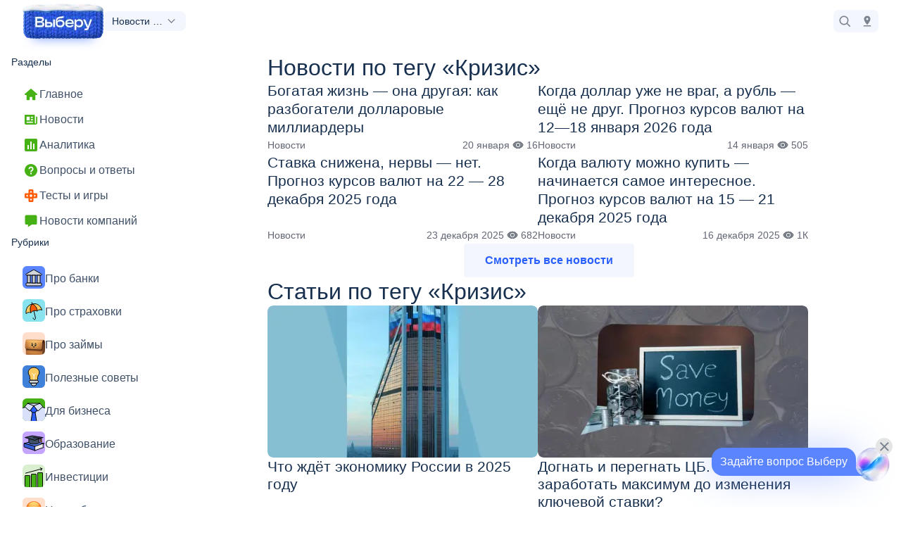

--- FILE ---
content_type: text/html; charset=utf-8
request_url: https://www.vbr.ru/help/tag/krizis/
body_size: 39905
content:
<!DOCTYPE html><html lang="ru"><head><meta charSet="utf-8" data-next-head=""/><meta name="viewport" content="width=device-width, initial-scale=1.0" data-next-head=""/><script id="content-adriver" src="https://content.adriver.ru/adriver.core.2.min.js" async=""></script><link rel="icon" href="/favicon.ico" data-next-head=""/><meta property="og:title" content="Кризис" data-next-head=""/><meta property="og:type" content="website" data-next-head=""/><meta property="og:description" content="Кризис — новости на Выберу.ру. Самые актуальные и интересные новости банковской сферы России по теме Кризис на сегодня от редакции Выберу.ру." data-next-head=""/><meta property="og:image" content="https://www.vbr.ru/files/images/logos/logo-og-square.png" data-next-head=""/><meta property="og:image:width" content="400" data-next-head=""/><meta property="og:image:height" content="400" data-next-head=""/><meta property="vk:image" content="https://www.vbr.ru/files/images/logos/logo-og-square.png" data-next-head=""/><meta property="og:site_name" content="Выберу.ру" data-next-head=""/><meta property="og:url" content="https://www.vbr.ru/help/tag/krizis/" data-next-head=""/><meta property="og:locale" content="ru_RU" data-next-head=""/><title data-next-head="">Кризис — последние новости по теме Кризис на январь 2025 – 2026 года</title><meta name="description" content="Кризис — новости на Выберу.ру. Самые актуальные и интересные новости банковской сферы России по теме Кризис на сегодня от редакции Выберу.ру." data-next-head=""/><meta name="keywords" content="Кризис, новости, пресс-релизы, статьи, публикации" data-next-head=""/><link rel="canonical" href="https://www.vbr.ru/help/tag/krizis/" data-next-head=""/><meta name="format-detection" content="telephone=no"/><link rel="icon" href="https://cdn.viberu.ru//favicon.ico" type="image/x-icon"/><link rel="apple-touch-icon-precomposed" href="https://cdn.viberu.ru//apple-touch-icon.png"/><link rel="apple-touch-icon" sizes="60x60" href="https://cdn.viberu.ru//apple-touch-icon-60x60.png"/><link rel="apple-touch-icon" sizes="76x76" href="https://cdn.viberu.ru//apple-touch-icon-76x76.png"/><link rel="apple-touch-icon" sizes="120x120" href="https://cdn.viberu.ru//apple-touch-icon-120x120.png"/><link rel="apple-touch-icon" sizes="152x152" href="https://cdn.viberu.ru//apple-touch-icon-152x152.png"/><link rel="apple-touch-icon" sizes="180x180" href="https://cdn.viberu.ru//apple-touch-icon-180x180.png"/><link rel="icon" type="image/png" href="https://cdn.viberu.ru//android-chrome-192x192.png" sizes="192x192"/><link rel="icon" type="image/png" href="https://cdn.viberu.ru//favicon-96x96.png" sizes="96x96"/><link rel="icon" type="image/png" href="https://cdn.viberu.ru//favicon-32x32.png" sizes="32x32"/><link rel="icon" type="image/png" href="https://cdn.viberu.ru//favicon-16x16.png" sizes="16x16"/><link rel="preconnect" href="https://cdn.viberu.ru/"/><link rel="preconnect" href="https://mc.yandex.ru/"/><link rel="preload" href="https://www.vbr.ru/unified/news/_next/static/css/16e485a0ae96cf6a.css" as="style"/><link rel="preload" href="https://www.vbr.ru/unified/news/_next/static/css/7969b7f56c6b2390.css" as="style"/><link rel="preload" href="https://www.vbr.ru/unified/news/_next/static/css/c47ce2048b57261f.css" as="style"/><meta name="sentry-trace" content="0138088836201a2f80352d6e31997f0f-65e006c520eeca0e-0"/><meta name="baggage" content="sentry-environment=Production,sentry-public_key=34ba4821e09d1bf977c16a14661a342b,sentry-trace_id=0138088836201a2f80352d6e31997f0f,sentry-sampled=false,sentry-sample_rand=0.9326436963996656,sentry-sample_rate=0.1"/><script type="application/ld+json" data-next-head="">{"@context":"https://schema.org","@type":"BreadcrumbList","itemListElement":[{"@type":"ListItem","position":1,"name":"Выберу","item:":"https://www.vbr.ru/"},{"@type":"ListItem","position":2,"name":"Новости и статьи 📚","item:":"https://www.vbr.ru/help/"},{"@type":"ListItem","position":3,"name":"Кризис","item:":"https://www.vbr.ru/help/tag/krizis/"}]}</script><script id="cdp-analytics" type="text/javascript">const send = async (events) => {
		try {
			await fetch('https://www.vbr.ru/api/analytics/postevents/', {
				method: 'POST',
				headers: { 'Content-Type': 'application/json' },
				body: JSON.stringify(events),
				keepalive: true,
			});
		} catch (e) {
			console.error('Ошибка отправки cdp действий', e);
		}
	};

	(() => {
		const array = new Array();
		array.push = (...e) => {
		send(e);
		return 0;
		};
		window.cdpActions = array;
	})();
</script><script id="yandex-metrika" type="text/javascript">(function(m,e,t,r,i,k,a){m[i]=m[i]||function(){(m[i].a=m[i].a||[]).push(arguments)};
					   m[i].l=1*new Date();
					   for (var j = 0; j < document.scripts.length; j++) {if (document.scripts[j].src === r) { return; }}
					   k=e.createElement(t),a=e.getElementsByTagName(t)[0],k.async=1,k.src=r,a.parentNode.insertBefore(k,a)})
					   (window, document, "script", "https://mc.yandex.ru/metrika/tag.js", "ym");
					
					   ym(16166500, "init", {
							clickmap:true,
							trackLinks:true,
							accurateTrackBounce:true,
							ecommerce:"dataLayer",
							webvisor:false
					   });</script><script id="org-schema" type="application/ld+json">{
		"@context": "http://schema.org",
		"@type": "Organization",
		"name": "Выберу.ру",
		"legalName": "ООО Выберу.ру",
		"url": "https://www.vbr.ru/",
		"logo": "https://cdn.viberu.ru/logo-og.png",
	  	"contactPoint": {
			"@type": "ContactPoint",
			"contactType": "Customer Service",
			"email": "support@vbr.ru"
		},
	  	"telephone": "+74956461438",
	  	"address": {
			"@type": "PostalAddress",
			"streetAddress": "Дербеневская набережная 11А, офис А414",
			"addressLocality": "Москва",
			"postalCode": "115114",
			"addressCountry": "RU"
	  	},
	  	"sameAs": [
			"https://www.facebook.com/viberu.ru",
			"https://vk.com/viberu",
			"https://ok.ru/vyberu",
			"https://www.instagram.com/vbr.ru/",
			"https://t.me/vbr_ru",
			"https://twitter.com/ViberuNews",
			"https://play.google.com/store/apps/details?id=ru.vbr.application",
			"https://itunes.apple.com/ru/app/%D0%B2%D1%8B%D0%B1%D0%B5%D1%80%D1%83-%D1%80%D1%83/id1249231957?l=en&mt=8",
			"https://zen.yandex.ru/vbr"
	  	],
	  	"aggregateRating": {
			"@type": "AggregateRating",
			"bestRating": "5",
			"ratingCount": "538",
			"ratingValue": "4.7",
			"worstRating": "1"
	  	}
	}</script><link rel="stylesheet" href="https://www.vbr.ru/unified/news/_next/static/css/16e485a0ae96cf6a.css" data-n-g=""/><link rel="stylesheet" href="https://www.vbr.ru/unified/news/_next/static/css/7969b7f56c6b2390.css" data-n-p=""/><link rel="stylesheet" href="https://www.vbr.ru/unified/news/_next/static/css/c47ce2048b57261f.css" data-n-p=""/><noscript data-n-css=""></noscript><script defer="" noModule="" src="https://www.vbr.ru/unified/news/_next/static/chunks/polyfills-42372ed130431b0a.js"></script><script src="https://www.vbr.ru/unified/news/_next/static/chunks/webpack-e788ea56191d0e2c.js" defer=""></script><script src="https://www.vbr.ru/unified/news/_next/static/chunks/framework-41b560c14ab678e2.js" defer=""></script><script src="https://www.vbr.ru/unified/news/_next/static/chunks/main-2d26e43c95a25793.js" defer=""></script><script src="https://www.vbr.ru/unified/news/_next/static/chunks/pages/_app-421b05ec7e94f3eb.js" defer=""></script><script src="https://www.vbr.ru/unified/news/_next/static/chunks/858-1ec6ddb8cfa13982.js" defer=""></script><script src="https://www.vbr.ru/unified/news/_next/static/chunks/540-d2126f1d89850db4.js" defer=""></script><script src="https://www.vbr.ru/unified/news/_next/static/chunks/pages/help/tag/%5Balias%5D-fdd9e17183aa64d1.js" defer=""></script><script src="https://www.vbr.ru/unified/news/_next/static/YCd2hmkvgRS-AnCXkyuCD/_buildManifest.js" defer=""></script><script src="https://www.vbr.ru/unified/news/_next/static/YCd2hmkvgRS-AnCXkyuCD/_ssgManifest.js" defer=""></script></head><body data-route="Help_Tag" class="no-touch"><link rel="preload" as="image" href="https://cdp.vbr.ru/cdp/id/?ref=aHR0cHM6Ly93d3cudmJyLnJ1L2hlbHAvdGFnL2tyaXppcy8/YWxpYXM9a3Jpemlz&amp;rn=Help_Tag"/><div id="__next"><div class="BrandingTop_container__dRU_q"><div></div></div><header class="NewHeader_header__Kh_5m"><div class="NewHeader_layout__CAw_4"><div class="HeaderDesktop_header-desktop__oNOnz"><div class="Logo_wrapper__lpMPI"><a href="https://www.vbr.ru/"><picture class="image_picture__H55lW"><source type="image/webp" srcSet="https://cdn.viberu.ru/next/img/common/logo-2026_115x50c.webp 1x, https://cdn.viberu.ru/next/img/common/logo-2026_230x100c.webp 2x, https://cdn.viberu.ru/next/img/common/logo-2026_345x150c.webp 3x" sizes="(min-width: 1024px) 115px, 100vw"/><source type="image/jpeg" srcSet="https://cdn.viberu.ru/next/img/common/logo-2026_115x50c.png 1x, https://cdn.viberu.ru/next/img/common/logo-2026_230x100c.png 2x, https://cdn.viberu.ru/next/img/common/logo-2026_345x150c.png 3x" sizes="(min-width: 1024px) 115px, 100vw"/><img src="https://cdn.viberu.ru/next/img/common/logo-2026_115x50c.png" alt="logo" width="115" height="50" class="image_image__pBPGj " style="object-fit:cover" loading="lazy"/></picture></a></div><div class="CustomSelect_container__Dr2cj CustomSelect_header-menu__1NYA7"><div class="CustomSelect_select-wrapper__K8_ec" tabindex="0"><div class="CustomSelect_displayed-text__ItaNu">Новости и статьи</div><div><span class="CustomSelect_btn-arrow__z1fkO"></span></div></div></div><div class="HeaderDesktop_tabs__x23gH"><ul class="TabsItems_wrapper__u3bRi"><li class="TabsItem_tabs-item__bIsru"><span class="TabsItem_link__GzTp2"></span></li></ul></div><div class="ButtonsGroup_buttons-group__tvvKv"><svg width="32" height="32" fill="#7A838E" viewBox="0 0 32 32" xmlns="http://www.w3.org/2000/svg" class="ButtonsGroup_icon__TuqOO"><path fill-rule="evenodd" clip-rule="evenodd" d="M23.2486 14.6233C23.2486 16.5724 22.6 18.4188 21.4156 19.9284L26.9726 25.4853L25.4878 26.97L19.9309 21.4135C16.5517 24.0647 11.6562 23.8486 8.52778 20.7207C5.1568 17.3504 5.15794 11.896 8.528 8.52615C13.921 3.13318 23.2486 6.93816 23.2486 14.6233ZM10.0128 10.0109C5.9418 14.0813 8.79215 21.1464 14.6253 21.1464C18.2311 21.1464 21.1483 18.2272 21.1483 14.6233C21.1483 8.85686 14.1248 5.89858 10.0128 10.0109Z"></path></svg><a class="Link_link--variant_default__m49Ak Link_link__LXWMa" href="https://www.vbr.ru/regiony/"><svg width="32" height="32" fill="#7A838E" xmlns="http://www.w3.org/2000/svg" class="ButtonsGroup_icon__TuqOO"><path clip-rule="evenodd" d="M16.5 9c0-2.4825-2.0175-4.5-4.5-4.5S7.5 6.5175 7.5 9c0 3.375 4.5 8.25 4.5 8.25s4.5-4.875 4.5-8.25Zm-6 0c0-.825.675-1.5 1.5-1.5s1.5.675 1.5 1.5-.6675 1.5-1.5 1.5c-.825 0-1.5-.675-1.5-1.5ZM6.75 19.5V18h10.5v1.5H6.75Z" fill-rule="evenodd"></path></svg></a></div></div></div></header><div style="cursor:pointer"><div></div></div><main><script type="text/javascript">(window['dataLayer'] = (window['dataLayer'] || [])).push({"page_type":"Help_Tag","region_id":1});</script><img src="https://cdp.vbr.ru/cdp/id/?ref=aHR0cHM6Ly93d3cudmJyLnJ1L2hlbHAvdGFnL2tyaXppcy8/YWxpYXM9a3Jpemlz&amp;rn=Help_Tag" class="tracking-pixel" width="0" height="0"/><div class="SidebarLayout_layout__vMwMP"><aside class="SidebarLayout_sidebar__9AcGs"><div class="Stack_root--justify_center__s3z_B Stack_root--align_stretch__pSFZX Stack_root--gap_md__K_kti"><div class="Paper_root--radius_md__BIz_g Paper_root--color_default__Yq_VD SidebarItem_paper__DXp4L SidebarItem_paper__DXp4L"><div class="SidebarItem_title__FQJeD">Разделы</div><div class="cn-space_space--mt_md__BhV2e Stack_root--justify_center__s3z_B Stack_root--align_stretch__pSFZX" style="gap:0"><a class="Link_link--variant_text__V34El Link_link__LXWMa SidebarItem_item__heMIp SidebarItem_green__flYbn" href="/help/"><div><div class="SidebarItem_img-wrapper__3rfj0"><svg width="18" height="18" viewBox="0 0 22 20" fill="currentColor" xmlns="http://www.w3.org/2000/svg"><path d="M11 0 .393 9.147A1.158 1.158 0 0 0 0 10c0 .614.492 1.111 1.1 1.111h2.2v7.778c0 .614.492 1.111 1.1 1.111h3.3c.608 0 1.1-.498 1.1-1.111v-4.444h4.4v4.445c0 .613.492 1.111 1.1 1.111h3.3c.608 0 1.1-.497 1.1-1.111v-7.778h2.2c.608 0 1.1-.497 1.1-1.111a1.09 1.09 0 0 0-.421-.853L11 0z" fill="#46B114"></path></svg></div></div>Главное</a><a class="Link_link--variant_text__V34El Link_link__LXWMa SidebarItem_item__heMIp SidebarItem_green__flYbn" href="/help/novosti/"><div><div class="SidebarItem_img-wrapper__3rfj0"><svg width="18" height="18" viewBox="0 0 18 14" fill="currentColor" xmlns="http://www.w3.org/2000/svg"><path d="M16.2 11.375C16.2 11.6071 16.1052 11.8296 15.9364 11.9937C15.7676 12.1578 15.5387 12.25 15.3 12.25C15.0613 12.25 14.8324 12.1578 14.6636 11.9937C14.4948 11.8296 14.4 11.6071 14.4 11.375V0.875C14.4 0.642936 14.3052 0.420376 14.1364 0.256282C13.9676 0.0921874 13.7387 0 13.5 0H0.9C0.661305 0 0.432387 0.0921874 0.263604 0.256282C0.0948211 0.420376 0 0.642936 0 0.875V12.25C0 12.7141 0.189642 13.1592 0.527208 13.4874C0.864773 13.8156 1.32261 14 1.8 14H15.3C16.7886 14 18 12.8223 18 11.375V2.625H16.2V11.375ZM9 2.625H11.7V4.375H9V2.625ZM9 6.125H11.7V7.875H9V6.125ZM2.7 2.625H7.2V7.875H2.7V2.625ZM2.7 11.375V9.625H11.7V11.375H2.7Z" fill="#46B114"></path></svg></div></div>Новости</a><a class="Link_link--variant_text__V34El Link_link__LXWMa SidebarItem_item__heMIp SidebarItem_green__flYbn" href="/financial-analytics/"><div><div class="SidebarItem_img-wrapper__3rfj0"><svg width="18" height="18" viewBox="0 0 16 16" fill="currentColor" xmlns="http://www.w3.org/2000/svg"><path d="M16 14.2222V1.77778C16 1.30628 15.8127 0.854097 15.4793 0.520699C15.1459 0.187301 14.6937 0 14.2222 0H1.77778C1.30628 0 0.854097 0.187301 0.520699 0.520699C0.187301 0.854097 0 1.30628 0 1.77778V14.2222C0 14.6937 0.187301 15.1459 0.520699 15.4793C0.854097 15.8127 1.30628 16 1.77778 16H14.2222C14.6937 16 15.1459 15.8127 15.4793 15.4793C15.8127 15.1459 16 14.6937 16 14.2222ZM5.33333 13.3333H3.55556V8H5.33333V13.3333ZM8.88889 13.3333H7.11111V3.55556H8.88889V13.3333ZM12.4444 13.3333H10.6667V6.22222H12.4444V13.3333Z" fill="#46B114"></path></svg></div></div>Аналитика</a><a class="Link_link--variant_text__V34El Link_link__LXWMa SidebarItem_item__heMIp SidebarItem_green__flYbn" href="/otvety/"><div><div class="SidebarItem_img-wrapper__3rfj0"><svg width="18" height="18" viewBox="0 0 18 18" fill="currentColor" xmlns="http://www.w3.org/2000/svg"><path d="M9 0C4.0374 0 0 4.0374 0 9C0 13.9626 4.0374 18 9 18C13.9626 18 18 13.9626 18 9C18 4.0374 13.9626 0 9 0ZM9.9 14.4H8.1V12.6H9.9V14.4ZM10.7784 10.0035C10.602 10.1457 10.4319 10.2816 10.2969 10.4166C9.9297 10.7829 9.9009 11.1159 9.9 11.1303V11.25H8.1V11.0997C8.1 10.9935 8.1261 10.0404 9.0234 9.1431C9.1989 8.9676 9.4167 8.7894 9.6453 8.604C10.3059 8.0685 10.7397 7.6779 10.7397 7.1397C10.7292 6.68504 10.5413 6.25252 10.216 5.93471C9.89066 5.61689 9.45389 5.43901 8.99911 5.43912C8.54433 5.43924 8.10765 5.61735 7.78252 5.93534C7.45739 6.25332 7.26962 6.68593 7.2594 7.1406H5.4594C5.4594 5.1885 7.0479 3.6 9 3.6C10.9521 3.6 12.5406 5.1885 12.5406 7.1406C12.5406 8.5779 11.4795 9.4356 10.7784 10.0035Z" fill="#46B114"></path></svg></div></div>Вопросы и ответы</a><a class="Link_link--variant_text__V34El Link_link__LXWMa SidebarItem_item__heMIp SidebarItem_orange__ENWkQ" href="/tests/"><div><div class="SidebarItem_img-wrapper__3rfj0"><svg width="18" height="18" viewBox="0 0 20 20" fill="currentColor" xmlns="http://www.w3.org/2000/svg"><path d="M18 6H14V2C14 1.46957 13.7893 0.960859 13.4142 0.585786C13.0391 0.210714 12.5304 0 12 0H8C7.46957 0 6.96086 0.210714 6.58579 0.585786C6.21071 0.960859 6 1.46957 6 2V6H2C1.46957 6 0.960859 6.21071 0.585786 6.58579C0.210714 6.96086 0 7.46957 0 8V12C0 12.5304 0.210714 13.0391 0.585786 13.4142C0.960859 13.7893 1.46957 14 2 14H6V18C6 18.5304 6.21071 19.0391 6.58579 19.4142C6.96086 19.7893 7.46957 20 8 20H12C12.5304 20 13.0391 19.7893 13.4142 19.4142C13.7893 19.0391 14 18.5304 14 18V14H18C18.5304 14 19.0391 13.7893 19.4142 13.4142C19.7893 13.0391 20 12.5304 20 12V8C20 7.46957 19.7893 6.96086 19.4142 6.58579C19.0391 6.21071 18.5304 6 18 6ZM5 12L2 10L5 8V12ZM10 18L8 15H12L10 18ZM10 12C9.73729 11.9999 9.47717 11.9481 9.23448 11.8475C8.99179 11.7469 8.7713 11.5995 8.58558 11.4137C8.39986 11.2279 8.25256 11.0073 8.15209 10.7646C8.05161 10.5219 7.99993 10.2617 8 9.999C8.00007 9.73629 8.05188 9.47617 8.15247 9.23348C8.25307 8.99079 8.40048 8.7703 8.58629 8.58458C8.7721 8.39886 8.99267 8.25156 9.2354 8.15109C9.47814 8.05061 9.73829 7.99893 10.001 7.999C10.5316 7.99913 11.0403 8.21003 11.4154 8.58529C11.7905 8.96055 12.0011 9.46943 12.001 10C12.0009 10.5306 11.79 11.0393 11.4147 11.4144C11.0395 11.7895 10.5306 12.0001 10 12ZM8 5L10 2L12 5H8ZM15 12V8L18 10L15 12Z" fill="#FF5A02"></path></svg></div></div>Тесты и игры</a><a class="Link_link--variant_text__V34El Link_link__LXWMa SidebarItem_item__heMIp SidebarItem_green__flYbn" href="/help/company-news/"><div><div class="SidebarItem_img-wrapper__3rfj0"><svg width="18" height="18" viewBox="0 0 16 16" fill="none" xmlns="http://www.w3.org/2000/svg"><path d="M14 0.500001H2C1.17275 0.500001 0.5 1.1705 0.5 1.994V11.006C0.5 11.8295 1.17275 12.5 2 12.5H4.25V15.5L9.01325 12.5H14C14.8273 12.5 15.5 11.8295 15.5 11.006V1.994C15.4988 1.59709 15.3402 1.21687 15.059 0.936779C14.7778 0.656686 14.3969 0.499602 14 0.500001Z" fill="#46B114"></path></svg></div></div>Новости компаний</a></div></div><div class="Paper_root--radius_md__BIz_g Paper_root--color_default__Yq_VD SidebarItem_paper__DXp4L SidebarItem_paper__DXp4L"><div class="SidebarItem_title__FQJeD">Рубрики</div><div class="cn-space_space--mt_md__BhV2e Stack_root--justify_center__s3z_B Stack_root--align_stretch__pSFZX" style="gap:0"><a class="Link_link--variant_text__V34El Link_link__LXWMa SidebarItem_rubric__B5yXI" href="/banki/help/"><div><img src="https://cdn.viberu.ru//news/rubric-banki.svg" alt="banki image" loading="lazy" width="32" height="32"/></div>Про банки</a><a class="Link_link--variant_text__V34El Link_link__LXWMa SidebarItem_rubric__B5yXI" href="/strahovanie/help/"><div><img src="https://cdn.viberu.ru//news/rubric-strahovanie.svg" alt="strahovanie image" loading="lazy" width="32" height="32"/></div>Про страховки</a><a class="Link_link--variant_text__V34El Link_link__LXWMa SidebarItem_rubric__B5yXI" href="/mfo/help/"><div><img src="https://cdn.viberu.ru//news/rubric-mfo.png" alt="mfo image" loading="lazy" width="32" height="32"/></div>Про займы</a><a class="Link_link--variant_text__V34El Link_link__LXWMa SidebarItem_rubric__B5yXI" href="/sovety/help/"><div><img src="https://cdn.viberu.ru//news/rubric-sovety.svg" alt="sovety image" loading="lazy" width="32" height="32"/></div>Полезные советы</a><a class="Link_link--variant_text__V34El Link_link__LXWMa SidebarItem_rubric__B5yXI" href="/biznes/help/"><div><img src="https://cdn.viberu.ru//news/rubric-biznes.svg" alt="biznes image" loading="lazy" width="32" height="32"/></div>Для бизнеса</a><a class="Link_link--variant_text__V34El Link_link__LXWMa SidebarItem_rubric__B5yXI" href="/kursy/help/"><div><img src="https://cdn.viberu.ru//news/rubric-kursy.svg" alt="kursy image" loading="lazy" width="32" height="32"/></div>Образование</a><a class="Link_link--variant_text__V34El Link_link__LXWMa SidebarItem_rubric__B5yXI" href="/investicii/help/"><div><img src="https://cdn.viberu.ru//news/rubric-investicii.svg" alt="investicii image" loading="lazy" width="32" height="32"/></div>Инвестиции</a><a class="Link_link--variant_text__V34El Link_link__LXWMa SidebarItem_rubric__B5yXI" href="/na-zloby-dnya/help/"><div><img src="https://cdn.viberu.ru//news/rubric-na-zloby-dnya.png" alt="na-zloby-dnya image" loading="lazy" width="32" height="32"/></div>На злобу дня</a><a class="Link_link--variant_text__V34El Link_link__LXWMa SidebarItem_rubric__B5yXI" href="/dosug/help/"><div><img src="https://cdn.viberu.ru//news/rubric-dosug.svg" alt="dosug image" loading="lazy" width="32" height="32"/></div>Досуг</a><a class="Link_link--variant_text__V34El Link_link__LXWMa SidebarItem_rubric__B5yXI" href="/govoryat-obesaut/help/"><div><img src="https://cdn.viberu.ru//news/rubric-govoryat-obesaut.svg" alt="govoryat-obesaut image" loading="lazy" width="32" height="32"/></div>Говорят, обещают</a><a class="Link_link--variant_text__V34El Link_link__LXWMa SidebarItem_rubric__B5yXI" href="/npf/help/"><div><img src="https://cdn.viberu.ru//news/rubric-npf.svg" alt="npf image" loading="lazy" width="32" height="32"/></div>Про НПФ</a></div></div><a class="Link_link--variant_default__m49Ak Link_link__LXWMa" href="/help/category/">Смотреть все</a></div></aside><div class="SidebarLayout_main__BvL2y"><div class="SidebarLayout_content__IOkmB"><div class="NewsBlock_news-block__H6fpE"><h1 class="NewsBlock_title__dKZRU">Новости по тегу «Кризис»</h1><div id="news-title" class="NewsBlock_news-list__WygD_"><div class="NewsItem_news-item__J8gOB"><div class="NewsItem_news-text__QnURp"><a class="Link_link--variant_text__V34El Link_link__LXWMa NewsItem_title__Weu_4" href="/help/novosti/bogataya-jizn-drygaya-kak-razbogateli-milliarderi-28253/">Богатая жизнь — она другая: как разбогатели долларовые миллиардеры</a><div class="NewsItem_footer__lbZaw"><div class="Typography_root--variant_textSmall__G6pMt Typography_root--weight_normal__vonP5 Typography_root--color_darkGray__Y5bgZ Typography_root--textAlign_start__b_cQk">Новости</div><div class="Group_root--justify_center__5Tf_N Group_root--align_center__6KqCR Group_root--gap_md__CqCsB"><div class="Typography_root--variant_textSmall__G6pMt Typography_root--weight_normal__vonP5 Typography_root--color_darkGray__Y5bgZ Typography_root--textAlign_start__b_cQk">20 января </div><div class="Group_root--justify_center__5Tf_N Group_root--align_center__6KqCR" style="gap:0"><svg width="24" height="24" viewBox="0 0 32 32" fill="var(--Neutral-Accent-Gray)" xmlns="http://www.w3.org/2000/svg"><path fill-rule="evenodd" clip-rule="evenodd" d="M16 9C11.4545 9 7.57273 11.8273 6 15.8182C7.57273 19.8091 11.4545 22.6364 16 22.6364C20.55 22.6364 24.4273 19.8091 26 15.8182C24.4273 11.8273 20.55 9 16 9ZM16 20.3636C13.4909 20.3636 11.4545 18.3273 11.4545 15.8182C11.4545 13.3091 13.4909 11.2727 16 11.2727C18.5091 11.2727 20.5455 13.3091 20.5455 15.8182C20.5455 18.3273 18.5091 20.3636 16 20.3636ZM13.2729 15.8182C13.2729 14.3136 14.4957 13.0909 16.0002 13.0909C17.5048 13.0909 18.7275 14.3136 18.7275 15.8182C18.7275 17.3227 17.5048 18.5455 16.0002 18.5455C14.4957 18.5455 13.2729 17.3227 13.2729 15.8182Z" fill="black"></path><mask id="mask0_108_535" style="mask-type:luminance" maskUnits="userSpaceOnUse" x="6" y="9" width="20" height="14"><path fill-rule="evenodd" clip-rule="evenodd" d="M16 9C11.4545 9 7.57273 11.8273 6 15.8182C7.57273 19.8091 11.4545 22.6364 16 22.6364C20.55 22.6364 24.4273 19.8091 26 15.8182C24.4273 11.8273 20.55 9 16 9ZM16 20.3636C13.4909 20.3636 11.4545 18.3273 11.4545 15.8182C11.4545 13.3091 13.4909 11.2727 16 11.2727C18.5091 11.2727 20.5455 13.3091 20.5455 15.8182C20.5455 18.3273 18.5091 20.3636 16 20.3636ZM13.2729 15.8182C13.2729 14.3136 14.4957 13.0909 16.0002 13.0909C17.5048 13.0909 18.7275 14.3136 18.7275 15.8182C18.7275 17.3227 17.5048 18.5455 16.0002 18.5455C14.4957 18.5455 13.2729 17.3227 13.2729 15.8182Z" fill="white"></path></mask><g mask="url(#mask0_108_535)"><rect width="32" height="32" fill="var(--Neutral-Accent-Gray)"></rect></g></svg><div class="Typography_root--variant_textSmall__G6pMt Typography_root--weight_normal__vonP5 Typography_root--color_darkGray__Y5bgZ Typography_root--textAlign_start__b_cQk">16</div></div></div></div></div></div><div class="NewsItem_news-item__J8gOB"><div class="NewsItem_news-text__QnURp"><a class="Link_link--variant_text__V34El Link_link__LXWMa NewsItem_title__Weu_4" href="/help/novosti/dollar-ne-vrag-prognoz-kyrsov-valut-12-18-yanvarya-2026-91531/">Когда доллар уже не враг, а рубль — ещё не друг. Прогноз курсов валют на 12—18 января 2026 года</a><div class="NewsItem_footer__lbZaw"><div class="Typography_root--variant_textSmall__G6pMt Typography_root--weight_normal__vonP5 Typography_root--color_darkGray__Y5bgZ Typography_root--textAlign_start__b_cQk">Новости</div><div class="Group_root--justify_center__5Tf_N Group_root--align_center__6KqCR Group_root--gap_md__CqCsB"><div class="Typography_root--variant_textSmall__G6pMt Typography_root--weight_normal__vonP5 Typography_root--color_darkGray__Y5bgZ Typography_root--textAlign_start__b_cQk">14 января </div><div class="Group_root--justify_center__5Tf_N Group_root--align_center__6KqCR" style="gap:0"><svg width="24" height="24" viewBox="0 0 32 32" fill="var(--Neutral-Accent-Gray)" xmlns="http://www.w3.org/2000/svg"><path fill-rule="evenodd" clip-rule="evenodd" d="M16 9C11.4545 9 7.57273 11.8273 6 15.8182C7.57273 19.8091 11.4545 22.6364 16 22.6364C20.55 22.6364 24.4273 19.8091 26 15.8182C24.4273 11.8273 20.55 9 16 9ZM16 20.3636C13.4909 20.3636 11.4545 18.3273 11.4545 15.8182C11.4545 13.3091 13.4909 11.2727 16 11.2727C18.5091 11.2727 20.5455 13.3091 20.5455 15.8182C20.5455 18.3273 18.5091 20.3636 16 20.3636ZM13.2729 15.8182C13.2729 14.3136 14.4957 13.0909 16.0002 13.0909C17.5048 13.0909 18.7275 14.3136 18.7275 15.8182C18.7275 17.3227 17.5048 18.5455 16.0002 18.5455C14.4957 18.5455 13.2729 17.3227 13.2729 15.8182Z" fill="black"></path><mask id="mask0_108_535" style="mask-type:luminance" maskUnits="userSpaceOnUse" x="6" y="9" width="20" height="14"><path fill-rule="evenodd" clip-rule="evenodd" d="M16 9C11.4545 9 7.57273 11.8273 6 15.8182C7.57273 19.8091 11.4545 22.6364 16 22.6364C20.55 22.6364 24.4273 19.8091 26 15.8182C24.4273 11.8273 20.55 9 16 9ZM16 20.3636C13.4909 20.3636 11.4545 18.3273 11.4545 15.8182C11.4545 13.3091 13.4909 11.2727 16 11.2727C18.5091 11.2727 20.5455 13.3091 20.5455 15.8182C20.5455 18.3273 18.5091 20.3636 16 20.3636ZM13.2729 15.8182C13.2729 14.3136 14.4957 13.0909 16.0002 13.0909C17.5048 13.0909 18.7275 14.3136 18.7275 15.8182C18.7275 17.3227 17.5048 18.5455 16.0002 18.5455C14.4957 18.5455 13.2729 17.3227 13.2729 15.8182Z" fill="white"></path></mask><g mask="url(#mask0_108_535)"><rect width="32" height="32" fill="var(--Neutral-Accent-Gray)"></rect></g></svg><div class="Typography_root--variant_textSmall__G6pMt Typography_root--weight_normal__vonP5 Typography_root--color_darkGray__Y5bgZ Typography_root--textAlign_start__b_cQk">505</div></div></div></div></div></div><div class="NewsItem_news-item__J8gOB"><div class="NewsItem_news-text__QnURp"><a class="Link_link--variant_text__V34El Link_link__LXWMa NewsItem_title__Weu_4" href="/help/novosti/stavka-nervi-prognoz-kyrsov-valut-22-28-dekabrya-2025-97361/">Ставка снижена, нервы — нет. Прогноз курсов валют на 22 — 28 декабря 2025 года</a><div class="NewsItem_footer__lbZaw"><div class="Typography_root--variant_textSmall__G6pMt Typography_root--weight_normal__vonP5 Typography_root--color_darkGray__Y5bgZ Typography_root--textAlign_start__b_cQk">Новости</div><div class="Group_root--justify_center__5Tf_N Group_root--align_center__6KqCR Group_root--gap_md__CqCsB"><div class="Typography_root--variant_textSmall__G6pMt Typography_root--weight_normal__vonP5 Typography_root--color_darkGray__Y5bgZ Typography_root--textAlign_start__b_cQk">23 декабря 2025</div><div class="Group_root--justify_center__5Tf_N Group_root--align_center__6KqCR" style="gap:0"><svg width="24" height="24" viewBox="0 0 32 32" fill="var(--Neutral-Accent-Gray)" xmlns="http://www.w3.org/2000/svg"><path fill-rule="evenodd" clip-rule="evenodd" d="M16 9C11.4545 9 7.57273 11.8273 6 15.8182C7.57273 19.8091 11.4545 22.6364 16 22.6364C20.55 22.6364 24.4273 19.8091 26 15.8182C24.4273 11.8273 20.55 9 16 9ZM16 20.3636C13.4909 20.3636 11.4545 18.3273 11.4545 15.8182C11.4545 13.3091 13.4909 11.2727 16 11.2727C18.5091 11.2727 20.5455 13.3091 20.5455 15.8182C20.5455 18.3273 18.5091 20.3636 16 20.3636ZM13.2729 15.8182C13.2729 14.3136 14.4957 13.0909 16.0002 13.0909C17.5048 13.0909 18.7275 14.3136 18.7275 15.8182C18.7275 17.3227 17.5048 18.5455 16.0002 18.5455C14.4957 18.5455 13.2729 17.3227 13.2729 15.8182Z" fill="black"></path><mask id="mask0_108_535" style="mask-type:luminance" maskUnits="userSpaceOnUse" x="6" y="9" width="20" height="14"><path fill-rule="evenodd" clip-rule="evenodd" d="M16 9C11.4545 9 7.57273 11.8273 6 15.8182C7.57273 19.8091 11.4545 22.6364 16 22.6364C20.55 22.6364 24.4273 19.8091 26 15.8182C24.4273 11.8273 20.55 9 16 9ZM16 20.3636C13.4909 20.3636 11.4545 18.3273 11.4545 15.8182C11.4545 13.3091 13.4909 11.2727 16 11.2727C18.5091 11.2727 20.5455 13.3091 20.5455 15.8182C20.5455 18.3273 18.5091 20.3636 16 20.3636ZM13.2729 15.8182C13.2729 14.3136 14.4957 13.0909 16.0002 13.0909C17.5048 13.0909 18.7275 14.3136 18.7275 15.8182C18.7275 17.3227 17.5048 18.5455 16.0002 18.5455C14.4957 18.5455 13.2729 17.3227 13.2729 15.8182Z" fill="white"></path></mask><g mask="url(#mask0_108_535)"><rect width="32" height="32" fill="var(--Neutral-Accent-Gray)"></rect></g></svg><div class="Typography_root--variant_textSmall__G6pMt Typography_root--weight_normal__vonP5 Typography_root--color_darkGray__Y5bgZ Typography_root--textAlign_start__b_cQk">682</div></div></div></div></div></div><div class="NewsItem_news-item__J8gOB"><div class="NewsItem_news-text__QnURp"><a class="Link_link--variant_text__V34El Link_link__LXWMa NewsItem_title__Weu_4" href="/help/novosti/nacinaetsya-interesnoe-prognoz-kyrsov-valut-15-21-dekabrya-2025-63785/">Когда валюту можно купить — начинается самое интересное. Прогноз курсов валют на 15 — 21 декабря 2025 года</a><div class="NewsItem_footer__lbZaw"><div class="Typography_root--variant_textSmall__G6pMt Typography_root--weight_normal__vonP5 Typography_root--color_darkGray__Y5bgZ Typography_root--textAlign_start__b_cQk">Новости</div><div class="Group_root--justify_center__5Tf_N Group_root--align_center__6KqCR Group_root--gap_md__CqCsB"><div class="Typography_root--variant_textSmall__G6pMt Typography_root--weight_normal__vonP5 Typography_root--color_darkGray__Y5bgZ Typography_root--textAlign_start__b_cQk">16 декабря 2025</div><div class="Group_root--justify_center__5Tf_N Group_root--align_center__6KqCR" style="gap:0"><svg width="24" height="24" viewBox="0 0 32 32" fill="var(--Neutral-Accent-Gray)" xmlns="http://www.w3.org/2000/svg"><path fill-rule="evenodd" clip-rule="evenodd" d="M16 9C11.4545 9 7.57273 11.8273 6 15.8182C7.57273 19.8091 11.4545 22.6364 16 22.6364C20.55 22.6364 24.4273 19.8091 26 15.8182C24.4273 11.8273 20.55 9 16 9ZM16 20.3636C13.4909 20.3636 11.4545 18.3273 11.4545 15.8182C11.4545 13.3091 13.4909 11.2727 16 11.2727C18.5091 11.2727 20.5455 13.3091 20.5455 15.8182C20.5455 18.3273 18.5091 20.3636 16 20.3636ZM13.2729 15.8182C13.2729 14.3136 14.4957 13.0909 16.0002 13.0909C17.5048 13.0909 18.7275 14.3136 18.7275 15.8182C18.7275 17.3227 17.5048 18.5455 16.0002 18.5455C14.4957 18.5455 13.2729 17.3227 13.2729 15.8182Z" fill="black"></path><mask id="mask0_108_535" style="mask-type:luminance" maskUnits="userSpaceOnUse" x="6" y="9" width="20" height="14"><path fill-rule="evenodd" clip-rule="evenodd" d="M16 9C11.4545 9 7.57273 11.8273 6 15.8182C7.57273 19.8091 11.4545 22.6364 16 22.6364C20.55 22.6364 24.4273 19.8091 26 15.8182C24.4273 11.8273 20.55 9 16 9ZM16 20.3636C13.4909 20.3636 11.4545 18.3273 11.4545 15.8182C11.4545 13.3091 13.4909 11.2727 16 11.2727C18.5091 11.2727 20.5455 13.3091 20.5455 15.8182C20.5455 18.3273 18.5091 20.3636 16 20.3636ZM13.2729 15.8182C13.2729 14.3136 14.4957 13.0909 16.0002 13.0909C17.5048 13.0909 18.7275 14.3136 18.7275 15.8182C18.7275 17.3227 17.5048 18.5455 16.0002 18.5455C14.4957 18.5455 13.2729 17.3227 13.2729 15.8182Z" fill="white"></path></mask><g mask="url(#mask0_108_535)"><rect width="32" height="32" fill="var(--Neutral-Accent-Gray)"></rect></g></svg><div class="Typography_root--variant_textSmall__G6pMt Typography_root--weight_normal__vonP5 Typography_root--color_darkGray__Y5bgZ Typography_root--textAlign_start__b_cQk">1К</div></div></div></div></div></div></div><a class="Link_link--variant_default__m49Ak Link_link__LXWMa NewsBlock_button__3abgV" href="/help/novosti/">Смотреть все новости</a></div><div class="ArticleBlock_articles-block__zdsOi"><h1 class="ArticleBlock_title___mv9N">Статьи по тегу «Кризис»</h1><div class="ArticleBlock_articles-list__O9aPE"><div class="ArticleItem_article-item__krxn5"><div class="ArticleItem_img-wrapper__6xwPi"><picture class="image_picture__H55lW"><source type="image/webp" srcSet="https://cdn.viberu.ru/help/yilyspuamfz_384x216c.webp 1x, https://cdn.viberu.ru/help/yilyspuamfz_768x432c.webp 2x, https://cdn.viberu.ru/help/yilyspuamfz_1152x648c.webp 3x" sizes="(min-width: 1024px) 384px, (min-width: 768px) and (max-width: 1023px) 384px, 100vw"/><source type="image/jpeg" srcSet="https://cdn.viberu.ru/help/yilyspuamfz_384x216c.png 1x, https://cdn.viberu.ru/help/yilyspuamfz_768x432c.png 2x, https://cdn.viberu.ru/help/yilyspuamfz_1152x648c.png 3x" sizes="(min-width: 1024px) 384px, (min-width: 768px) and (max-width: 1023px) 384px, 100vw"/><img src="https://cdn.viberu.ru/help/yilyspuamfz_384x216c.png" alt="ekonomika-rossii-prognoz" width="384" height="216" class="image_image__pBPGj ArticleItem_img__Xc_nK" style="object-fit:cover" loading="lazy"/></picture></div><div class="ArticleItem_article-text__lFgsc"><a class="Link_link--variant_text__V34El Link_link__LXWMa ArticleItem_title__jL31J" href="/biznes/help/ekonomika-rossii-prognoz/">Что ждёт экономику России в 2025 году</a><div class="ArticleItem_footer__p40M0"><div class="ArticleItem_stats__V5_w6"><span class="ArticleItem_stat__jemsX">Для бизнеса</span></div><div class="Group_root--justify_center__5Tf_N Group_root--align_center__6KqCR Group_root--gap_md__CqCsB"><div class="Typography_root--variant_textSmall__G6pMt Typography_root--weight_normal__vonP5 Typography_root--color_darkGray__Y5bgZ Typography_root--textAlign_start__b_cQk">03 марта 2025</div><div class="Group_root--justify_center__5Tf_N Group_root--align_center__6KqCR" style="gap:0"><svg width="24" height="24" viewBox="0 0 32 32" fill="var(--Neutral-Accent-Gray)" xmlns="http://www.w3.org/2000/svg"><path fill-rule="evenodd" clip-rule="evenodd" d="M16 9C11.4545 9 7.57273 11.8273 6 15.8182C7.57273 19.8091 11.4545 22.6364 16 22.6364C20.55 22.6364 24.4273 19.8091 26 15.8182C24.4273 11.8273 20.55 9 16 9ZM16 20.3636C13.4909 20.3636 11.4545 18.3273 11.4545 15.8182C11.4545 13.3091 13.4909 11.2727 16 11.2727C18.5091 11.2727 20.5455 13.3091 20.5455 15.8182C20.5455 18.3273 18.5091 20.3636 16 20.3636ZM13.2729 15.8182C13.2729 14.3136 14.4957 13.0909 16.0002 13.0909C17.5048 13.0909 18.7275 14.3136 18.7275 15.8182C18.7275 17.3227 17.5048 18.5455 16.0002 18.5455C14.4957 18.5455 13.2729 17.3227 13.2729 15.8182Z" fill="black"></path><mask id="mask0_108_535" style="mask-type:luminance" maskUnits="userSpaceOnUse" x="6" y="9" width="20" height="14"><path fill-rule="evenodd" clip-rule="evenodd" d="M16 9C11.4545 9 7.57273 11.8273 6 15.8182C7.57273 19.8091 11.4545 22.6364 16 22.6364C20.55 22.6364 24.4273 19.8091 26 15.8182C24.4273 11.8273 20.55 9 16 9ZM16 20.3636C13.4909 20.3636 11.4545 18.3273 11.4545 15.8182C11.4545 13.3091 13.4909 11.2727 16 11.2727C18.5091 11.2727 20.5455 13.3091 20.5455 15.8182C20.5455 18.3273 18.5091 20.3636 16 20.3636ZM13.2729 15.8182C13.2729 14.3136 14.4957 13.0909 16.0002 13.0909C17.5048 13.0909 18.7275 14.3136 18.7275 15.8182C18.7275 17.3227 17.5048 18.5455 16.0002 18.5455C14.4957 18.5455 13.2729 17.3227 13.2729 15.8182Z" fill="white"></path></mask><g mask="url(#mask0_108_535)"><rect width="32" height="32" fill="var(--Neutral-Accent-Gray)"></rect></g></svg><div class="Typography_root--variant_textSmall__G6pMt Typography_root--weight_normal__vonP5 Typography_root--color_darkGray__Y5bgZ Typography_root--textAlign_start__b_cQk">15К</div></div></div></div></div></div><div class="ArticleItem_article-item__krxn5"><div class="ArticleItem_img-wrapper__6xwPi"><picture class="image_picture__H55lW"><source type="image/webp" srcSet="https://cdn.viberu.ru/help/z1qnzntflnd_384x216c.webp 1x, https://cdn.viberu.ru/help/z1qnzntflnd_768x432c.webp 2x, https://cdn.viberu.ru/help/z1qnzntflnd_1152x648c.webp 3x" sizes="(min-width: 1024px) 384px, (min-width: 768px) and (max-width: 1023px) 384px, 100vw"/><source type="image/jpeg" srcSet="https://cdn.viberu.ru/help/z1qnzntflnd_384x216c.png 1x, https://cdn.viberu.ru/help/z1qnzntflnd_768x432c.png 2x, https://cdn.viberu.ru/help/z1qnzntflnd_1152x648c.png 3x" sizes="(min-width: 1024px) 384px, (min-width: 768px) and (max-width: 1023px) 384px, 100vw"/><img src="https://cdn.viberu.ru/help/z1qnzntflnd_384x216c.png" alt="kakoi-vklad-otkrit" width="384" height="216" class="image_image__pBPGj ArticleItem_img__Xc_nK" style="object-fit:cover" loading="lazy"/></picture></div><div class="ArticleItem_article-text__lFgsc"><a class="Link_link--variant_text__V34El Link_link__LXWMa ArticleItem_title__jL31J" href="/banki/help/vklady/kakoi-vklad-otkrit/">Догнать и перегнать ЦБ. Как заработать максимум до изменения ключевой ставки?</a><div class="ArticleItem_footer__p40M0"><div class="ArticleItem_stats__V5_w6"><span class="ArticleItem_stat__jemsX">Вклады</span></div><div class="Group_root--justify_center__5Tf_N Group_root--align_center__6KqCR Group_root--gap_md__CqCsB"><div class="Typography_root--variant_textSmall__G6pMt Typography_root--weight_normal__vonP5 Typography_root--color_darkGray__Y5bgZ Typography_root--textAlign_start__b_cQk">10 февраля 2025</div><div class="Group_root--justify_center__5Tf_N Group_root--align_center__6KqCR" style="gap:0"><svg width="24" height="24" viewBox="0 0 32 32" fill="var(--Neutral-Accent-Gray)" xmlns="http://www.w3.org/2000/svg"><path fill-rule="evenodd" clip-rule="evenodd" d="M16 9C11.4545 9 7.57273 11.8273 6 15.8182C7.57273 19.8091 11.4545 22.6364 16 22.6364C20.55 22.6364 24.4273 19.8091 26 15.8182C24.4273 11.8273 20.55 9 16 9ZM16 20.3636C13.4909 20.3636 11.4545 18.3273 11.4545 15.8182C11.4545 13.3091 13.4909 11.2727 16 11.2727C18.5091 11.2727 20.5455 13.3091 20.5455 15.8182C20.5455 18.3273 18.5091 20.3636 16 20.3636ZM13.2729 15.8182C13.2729 14.3136 14.4957 13.0909 16.0002 13.0909C17.5048 13.0909 18.7275 14.3136 18.7275 15.8182C18.7275 17.3227 17.5048 18.5455 16.0002 18.5455C14.4957 18.5455 13.2729 17.3227 13.2729 15.8182Z" fill="black"></path><mask id="mask0_108_535" style="mask-type:luminance" maskUnits="userSpaceOnUse" x="6" y="9" width="20" height="14"><path fill-rule="evenodd" clip-rule="evenodd" d="M16 9C11.4545 9 7.57273 11.8273 6 15.8182C7.57273 19.8091 11.4545 22.6364 16 22.6364C20.55 22.6364 24.4273 19.8091 26 15.8182C24.4273 11.8273 20.55 9 16 9ZM16 20.3636C13.4909 20.3636 11.4545 18.3273 11.4545 15.8182C11.4545 13.3091 13.4909 11.2727 16 11.2727C18.5091 11.2727 20.5455 13.3091 20.5455 15.8182C20.5455 18.3273 18.5091 20.3636 16 20.3636ZM13.2729 15.8182C13.2729 14.3136 14.4957 13.0909 16.0002 13.0909C17.5048 13.0909 18.7275 14.3136 18.7275 15.8182C18.7275 17.3227 17.5048 18.5455 16.0002 18.5455C14.4957 18.5455 13.2729 17.3227 13.2729 15.8182Z" fill="white"></path></mask><g mask="url(#mask0_108_535)"><rect width="32" height="32" fill="var(--Neutral-Accent-Gray)"></rect></g></svg><div class="Typography_root--variant_textSmall__G6pMt Typography_root--weight_normal__vonP5 Typography_root--color_darkGray__Y5bgZ Typography_root--textAlign_start__b_cQk">1К</div></div></div></div></div></div><div class="ArticleItem_article-item__krxn5"><div class="ArticleItem_img-wrapper__6xwPi"><picture class="image_picture__H55lW"><source type="image/webp" srcSet="https://cdn.viberu.ru/help/ulrtu4pbwzf_384x216c.webp 1x, https://cdn.viberu.ru/help/ulrtu4pbwzf_768x432c.webp 2x, https://cdn.viberu.ru/help/ulrtu4pbwzf_1152x648c.webp 3x" sizes="(min-width: 1024px) 384px, (min-width: 768px) and (max-width: 1023px) 384px, 100vw"/><source type="image/jpeg" srcSet="https://cdn.viberu.ru/help/ulrtu4pbwzf_384x216c.png 1x, https://cdn.viberu.ru/help/ulrtu4pbwzf_768x432c.png 2x, https://cdn.viberu.ru/help/ulrtu4pbwzf_1152x648c.png 3x" sizes="(min-width: 1024px) 384px, (min-width: 768px) and (max-width: 1023px) 384px, 100vw"/><img src="https://cdn.viberu.ru/help/ulrtu4pbwzf_384x216c.png" alt="dohodi-rastyt-a-ne-hvataet" width="384" height="216" class="image_image__pBPGj ArticleItem_img__Xc_nK" style="object-fit:cover" loading="lazy"/></picture></div><div class="ArticleItem_article-text__lFgsc"><a class="Link_link--variant_text__V34El Link_link__LXWMa ArticleItem_title__jL31J" href="/sovety/help/people-and-economic/dohodi-rastyt-a-ne-hvataet/">Что делать, если доходы растут, а денег всё равно не хватает?</a><div class="ArticleItem_footer__p40M0"><div class="ArticleItem_stats__V5_w6"><span class="ArticleItem_stat__jemsX">Люди и экономика</span></div><div class="Group_root--justify_center__5Tf_N Group_root--align_center__6KqCR Group_root--gap_md__CqCsB"><div class="Typography_root--variant_textSmall__G6pMt Typography_root--weight_normal__vonP5 Typography_root--color_darkGray__Y5bgZ Typography_root--textAlign_start__b_cQk">11 марта 2024</div><div class="ArticleItem_stat__jemsX"><svg width="24" height="24" viewBox="0 0 32 32" fill="#bcc0c6" xmlns="http://www.w3.org/2000/svg"><path fill-rule="evenodd" clip-rule="evenodd" d="M10.417 7H21.5712C24.0102 7 26 8.98108 26 11.42V16.4199C26 18.8589 24.0102 20.8462 21.5712 20.8462H17.6464C13.1769 24.9216 12.8713 25.3968 12.5027 25.4522C12.4538 25.4595 12.4039 25.4595 12.343 25.4595C11.8121 25.4595 11.3846 25.0273 11.3846 24.4968V20.8462H10.417C7.97796 20.8462 6 18.8589 6 16.4199V11.42C6 8.98108 7.97796 7 10.417 7ZM21.5709 18.9231C22.9494 18.9231 24.0767 17.7983 24.0767 16.4199V11.4199C24.0767 10.0416 22.9494 8.92307 21.5709 8.92307H10.4167C9.03827 8.92307 7.92285 10.0416 7.92285 11.4199V16.4199C7.92285 17.7983 9.03827 18.9231 10.4167 18.9231H13.3075V22.357L16.8709 18.9231H21.5709Z" fill="#bcc0c6"></path><mask id="mask0_108_520" style="mask-type:luminance" maskUnits="userSpaceOnUse" x="6" y="7" width="20" height="19"><path fill-rule="evenodd" clip-rule="evenodd" d="M10.417 7H21.5712C24.0102 7 26 8.98108 26 11.42V16.4199C26 18.8589 24.0102 20.8462 21.5712 20.8462H17.6464C13.1769 24.9216 12.8713 25.3968 12.5027 25.4522C12.4538 25.4595 12.4039 25.4595 12.343 25.4595C11.8121 25.4595 11.3846 25.0273 11.3846 24.4968V20.8462H10.417C7.97796 20.8462 6 18.8589 6 16.4199V11.42C6 8.98108 7.97796 7 10.417 7ZM21.5709 18.9231C22.9494 18.9231 24.0767 17.7983 24.0767 16.4199V11.4199C24.0767 10.0416 22.9494 8.92307 21.5709 8.92307H10.4167C9.03827 8.92307 7.92285 10.0416 7.92285 11.4199V16.4199C7.92285 17.7983 9.03827 18.9231 10.4167 18.9231H13.3075V22.357L16.8709 18.9231H21.5709Z" fill="white"></path></mask><g mask="url(#mask0_108_520)"><rect width="24" height="24" fill="#bcc0c6"></rect></g></svg><div class="Typography_root--variant_textSmall__G6pMt Typography_root--weight_normal__vonP5 Typography_root--color_darkGray__Y5bgZ Typography_root--textAlign_start__b_cQk">1</div></div><div class="Group_root--justify_center__5Tf_N Group_root--align_center__6KqCR" style="gap:0"><svg width="24" height="24" viewBox="0 0 32 32" fill="var(--Neutral-Accent-Gray)" xmlns="http://www.w3.org/2000/svg"><path fill-rule="evenodd" clip-rule="evenodd" d="M16 9C11.4545 9 7.57273 11.8273 6 15.8182C7.57273 19.8091 11.4545 22.6364 16 22.6364C20.55 22.6364 24.4273 19.8091 26 15.8182C24.4273 11.8273 20.55 9 16 9ZM16 20.3636C13.4909 20.3636 11.4545 18.3273 11.4545 15.8182C11.4545 13.3091 13.4909 11.2727 16 11.2727C18.5091 11.2727 20.5455 13.3091 20.5455 15.8182C20.5455 18.3273 18.5091 20.3636 16 20.3636ZM13.2729 15.8182C13.2729 14.3136 14.4957 13.0909 16.0002 13.0909C17.5048 13.0909 18.7275 14.3136 18.7275 15.8182C18.7275 17.3227 17.5048 18.5455 16.0002 18.5455C14.4957 18.5455 13.2729 17.3227 13.2729 15.8182Z" fill="black"></path><mask id="mask0_108_535" style="mask-type:luminance" maskUnits="userSpaceOnUse" x="6" y="9" width="20" height="14"><path fill-rule="evenodd" clip-rule="evenodd" d="M16 9C11.4545 9 7.57273 11.8273 6 15.8182C7.57273 19.8091 11.4545 22.6364 16 22.6364C20.55 22.6364 24.4273 19.8091 26 15.8182C24.4273 11.8273 20.55 9 16 9ZM16 20.3636C13.4909 20.3636 11.4545 18.3273 11.4545 15.8182C11.4545 13.3091 13.4909 11.2727 16 11.2727C18.5091 11.2727 20.5455 13.3091 20.5455 15.8182C20.5455 18.3273 18.5091 20.3636 16 20.3636ZM13.2729 15.8182C13.2729 14.3136 14.4957 13.0909 16.0002 13.0909C17.5048 13.0909 18.7275 14.3136 18.7275 15.8182C18.7275 17.3227 17.5048 18.5455 16.0002 18.5455C14.4957 18.5455 13.2729 17.3227 13.2729 15.8182Z" fill="white"></path></mask><g mask="url(#mask0_108_535)"><rect width="32" height="32" fill="var(--Neutral-Accent-Gray)"></rect></g></svg><div class="Typography_root--variant_textSmall__G6pMt Typography_root--weight_normal__vonP5 Typography_root--color_darkGray__Y5bgZ Typography_root--textAlign_start__b_cQk">2К</div></div></div></div></div></div><div class="ArticleItem_article-item__krxn5"><div class="ArticleItem_img-wrapper__6xwPi"><picture class="image_picture__H55lW"><source type="image/webp" srcSet="https://cdn.viberu.ru/help/3wsak34ne2b_384x216c.webp 1x, https://cdn.viberu.ru/help/3wsak34ne2b_768x432c.webp 2x, https://cdn.viberu.ru/help/3wsak34ne2b_1152x648c.webp 3x" sizes="(min-width: 1024px) 384px, (min-width: 768px) and (max-width: 1023px) 384px, 100vw"/><source type="image/jpeg" srcSet="https://cdn.viberu.ru/help/3wsak34ne2b_384x216c.png 1x, https://cdn.viberu.ru/help/3wsak34ne2b_768x432c.png 2x, https://cdn.viberu.ru/help/3wsak34ne2b_1152x648c.png 3x" sizes="(min-width: 1024px) 384px, (min-width: 768px) and (max-width: 1023px) 384px, 100vw"/><img src="https://cdn.viberu.ru/help/3wsak34ne2b_384x216c.png" alt="inflyaciya-v-rossii" width="384" height="216" class="image_image__pBPGj ArticleItem_img__Xc_nK" style="object-fit:cover" loading="lazy"/></picture></div><div class="ArticleItem_article-text__lFgsc"><a class="Link_link--variant_text__V34El Link_link__LXWMa ArticleItem_title__jL31J" href="/banki/help/inflyaciya-v-rossii/">Инфляция в России в 2024 году: как спастись от роста цен</a><div class="ArticleItem_footer__p40M0"><div class="ArticleItem_stats__V5_w6"><span class="ArticleItem_stat__jemsX">Про банки</span></div><div class="Group_root--justify_center__5Tf_N Group_root--align_center__6KqCR Group_root--gap_md__CqCsB"><div class="Typography_root--variant_textSmall__G6pMt Typography_root--weight_normal__vonP5 Typography_root--color_darkGray__Y5bgZ Typography_root--textAlign_start__b_cQk">23 января 2024</div><div class="Group_root--justify_center__5Tf_N Group_root--align_center__6KqCR" style="gap:0"><svg width="24" height="24" viewBox="0 0 32 32" fill="var(--Neutral-Accent-Gray)" xmlns="http://www.w3.org/2000/svg"><path fill-rule="evenodd" clip-rule="evenodd" d="M16 9C11.4545 9 7.57273 11.8273 6 15.8182C7.57273 19.8091 11.4545 22.6364 16 22.6364C20.55 22.6364 24.4273 19.8091 26 15.8182C24.4273 11.8273 20.55 9 16 9ZM16 20.3636C13.4909 20.3636 11.4545 18.3273 11.4545 15.8182C11.4545 13.3091 13.4909 11.2727 16 11.2727C18.5091 11.2727 20.5455 13.3091 20.5455 15.8182C20.5455 18.3273 18.5091 20.3636 16 20.3636ZM13.2729 15.8182C13.2729 14.3136 14.4957 13.0909 16.0002 13.0909C17.5048 13.0909 18.7275 14.3136 18.7275 15.8182C18.7275 17.3227 17.5048 18.5455 16.0002 18.5455C14.4957 18.5455 13.2729 17.3227 13.2729 15.8182Z" fill="black"></path><mask id="mask0_108_535" style="mask-type:luminance" maskUnits="userSpaceOnUse" x="6" y="9" width="20" height="14"><path fill-rule="evenodd" clip-rule="evenodd" d="M16 9C11.4545 9 7.57273 11.8273 6 15.8182C7.57273 19.8091 11.4545 22.6364 16 22.6364C20.55 22.6364 24.4273 19.8091 26 15.8182C24.4273 11.8273 20.55 9 16 9ZM16 20.3636C13.4909 20.3636 11.4545 18.3273 11.4545 15.8182C11.4545 13.3091 13.4909 11.2727 16 11.2727C18.5091 11.2727 20.5455 13.3091 20.5455 15.8182C20.5455 18.3273 18.5091 20.3636 16 20.3636ZM13.2729 15.8182C13.2729 14.3136 14.4957 13.0909 16.0002 13.0909C17.5048 13.0909 18.7275 14.3136 18.7275 15.8182C18.7275 17.3227 17.5048 18.5455 16.0002 18.5455C14.4957 18.5455 13.2729 17.3227 13.2729 15.8182Z" fill="white"></path></mask><g mask="url(#mask0_108_535)"><rect width="32" height="32" fill="var(--Neutral-Accent-Gray)"></rect></g></svg><div class="Typography_root--variant_textSmall__G6pMt Typography_root--weight_normal__vonP5 Typography_root--color_darkGray__Y5bgZ Typography_root--textAlign_start__b_cQk">18К</div></div></div></div></div></div><div class="ArticleItem_article-item__krxn5"><div class="ArticleItem_img-wrapper__6xwPi"><img src="https://cdn.viberu.ru/files/images/announcements/image_article_4.svg" alt="chto-takoe-defolt-i-chem-grozit-gosudarstvu-i-prostym-grazhdanam" width="384" height="216" class="image_image__pBPGj ArticleItem_img__Xc_nK" style="object-fit:cover" loading="lazy"/></div><div class="ArticleItem_article-text__lFgsc"><a class="Link_link--variant_text__V34El Link_link__LXWMa ArticleItem_title__jL31J" href="/investicii/help/chto-takoe-defolt-i-chem-grozit-gosudarstvu-i-prostym-grazhdanam/">Что такое дефолт и чем он грозит государству и простым гражданам</a><div class="ArticleItem_footer__p40M0"><div class="ArticleItem_stats__V5_w6"><span class="ArticleItem_stat__jemsX">Инвестиции</span></div><div class="Group_root--justify_center__5Tf_N Group_root--align_center__6KqCR Group_root--gap_md__CqCsB"><div class="Typography_root--variant_textSmall__G6pMt Typography_root--weight_normal__vonP5 Typography_root--color_darkGray__Y5bgZ Typography_root--textAlign_start__b_cQk">31 июля 2023</div><div class="ArticleItem_stat__jemsX"><svg width="24" height="24" viewBox="0 0 32 32" fill="#bcc0c6" xmlns="http://www.w3.org/2000/svg"><path fill-rule="evenodd" clip-rule="evenodd" d="M10.417 7H21.5712C24.0102 7 26 8.98108 26 11.42V16.4199C26 18.8589 24.0102 20.8462 21.5712 20.8462H17.6464C13.1769 24.9216 12.8713 25.3968 12.5027 25.4522C12.4538 25.4595 12.4039 25.4595 12.343 25.4595C11.8121 25.4595 11.3846 25.0273 11.3846 24.4968V20.8462H10.417C7.97796 20.8462 6 18.8589 6 16.4199V11.42C6 8.98108 7.97796 7 10.417 7ZM21.5709 18.9231C22.9494 18.9231 24.0767 17.7983 24.0767 16.4199V11.4199C24.0767 10.0416 22.9494 8.92307 21.5709 8.92307H10.4167C9.03827 8.92307 7.92285 10.0416 7.92285 11.4199V16.4199C7.92285 17.7983 9.03827 18.9231 10.4167 18.9231H13.3075V22.357L16.8709 18.9231H21.5709Z" fill="#bcc0c6"></path><mask id="mask0_108_520" style="mask-type:luminance" maskUnits="userSpaceOnUse" x="6" y="7" width="20" height="19"><path fill-rule="evenodd" clip-rule="evenodd" d="M10.417 7H21.5712C24.0102 7 26 8.98108 26 11.42V16.4199C26 18.8589 24.0102 20.8462 21.5712 20.8462H17.6464C13.1769 24.9216 12.8713 25.3968 12.5027 25.4522C12.4538 25.4595 12.4039 25.4595 12.343 25.4595C11.8121 25.4595 11.3846 25.0273 11.3846 24.4968V20.8462H10.417C7.97796 20.8462 6 18.8589 6 16.4199V11.42C6 8.98108 7.97796 7 10.417 7ZM21.5709 18.9231C22.9494 18.9231 24.0767 17.7983 24.0767 16.4199V11.4199C24.0767 10.0416 22.9494 8.92307 21.5709 8.92307H10.4167C9.03827 8.92307 7.92285 10.0416 7.92285 11.4199V16.4199C7.92285 17.7983 9.03827 18.9231 10.4167 18.9231H13.3075V22.357L16.8709 18.9231H21.5709Z" fill="white"></path></mask><g mask="url(#mask0_108_520)"><rect width="24" height="24" fill="#bcc0c6"></rect></g></svg><div class="Typography_root--variant_textSmall__G6pMt Typography_root--weight_normal__vonP5 Typography_root--color_darkGray__Y5bgZ Typography_root--textAlign_start__b_cQk">8</div></div><div class="Group_root--justify_center__5Tf_N Group_root--align_center__6KqCR" style="gap:0"><svg width="24" height="24" viewBox="0 0 32 32" fill="var(--Neutral-Accent-Gray)" xmlns="http://www.w3.org/2000/svg"><path fill-rule="evenodd" clip-rule="evenodd" d="M16 9C11.4545 9 7.57273 11.8273 6 15.8182C7.57273 19.8091 11.4545 22.6364 16 22.6364C20.55 22.6364 24.4273 19.8091 26 15.8182C24.4273 11.8273 20.55 9 16 9ZM16 20.3636C13.4909 20.3636 11.4545 18.3273 11.4545 15.8182C11.4545 13.3091 13.4909 11.2727 16 11.2727C18.5091 11.2727 20.5455 13.3091 20.5455 15.8182C20.5455 18.3273 18.5091 20.3636 16 20.3636ZM13.2729 15.8182C13.2729 14.3136 14.4957 13.0909 16.0002 13.0909C17.5048 13.0909 18.7275 14.3136 18.7275 15.8182C18.7275 17.3227 17.5048 18.5455 16.0002 18.5455C14.4957 18.5455 13.2729 17.3227 13.2729 15.8182Z" fill="black"></path><mask id="mask0_108_535" style="mask-type:luminance" maskUnits="userSpaceOnUse" x="6" y="9" width="20" height="14"><path fill-rule="evenodd" clip-rule="evenodd" d="M16 9C11.4545 9 7.57273 11.8273 6 15.8182C7.57273 19.8091 11.4545 22.6364 16 22.6364C20.55 22.6364 24.4273 19.8091 26 15.8182C24.4273 11.8273 20.55 9 16 9ZM16 20.3636C13.4909 20.3636 11.4545 18.3273 11.4545 15.8182C11.4545 13.3091 13.4909 11.2727 16 11.2727C18.5091 11.2727 20.5455 13.3091 20.5455 15.8182C20.5455 18.3273 18.5091 20.3636 16 20.3636ZM13.2729 15.8182C13.2729 14.3136 14.4957 13.0909 16.0002 13.0909C17.5048 13.0909 18.7275 14.3136 18.7275 15.8182C18.7275 17.3227 17.5048 18.5455 16.0002 18.5455C14.4957 18.5455 13.2729 17.3227 13.2729 15.8182Z" fill="white"></path></mask><g mask="url(#mask0_108_535)"><rect width="32" height="32" fill="var(--Neutral-Accent-Gray)"></rect></g></svg><div class="Typography_root--variant_textSmall__G6pMt Typography_root--weight_normal__vonP5 Typography_root--color_darkGray__Y5bgZ Typography_root--textAlign_start__b_cQk">116К</div></div></div></div></div></div><div class="ArticleItem_article-item__krxn5"><div class="ArticleItem_img-wrapper__6xwPi"><img src="https://cdn.viberu.ru/files/images/announcements/image_article_2.svg" alt="karta-kazahstan" width="384" height="216" class="image_image__pBPGj ArticleItem_img__Xc_nK" style="object-fit:cover" loading="lazy"/></div><div class="ArticleItem_article-text__lFgsc"><a class="Link_link--variant_text__V34El Link_link__LXWMa ArticleItem_title__jL31J" href="/sovety/help/people-and-economic/karta-kazahstan/">Карта банка Казахстана — как открыть удалённо</a><div class="ArticleItem_footer__p40M0"><div class="ArticleItem_stats__V5_w6"><span class="ArticleItem_stat__jemsX">Люди и экономика</span></div><div class="Group_root--justify_center__5Tf_N Group_root--align_center__6KqCR Group_root--gap_md__CqCsB"><div class="Typography_root--variant_textSmall__G6pMt Typography_root--weight_normal__vonP5 Typography_root--color_darkGray__Y5bgZ Typography_root--textAlign_start__b_cQk">22 сентября 2022</div><div class="ArticleItem_stat__jemsX"><svg width="24" height="24" viewBox="0 0 32 32" fill="#bcc0c6" xmlns="http://www.w3.org/2000/svg"><path fill-rule="evenodd" clip-rule="evenodd" d="M10.417 7H21.5712C24.0102 7 26 8.98108 26 11.42V16.4199C26 18.8589 24.0102 20.8462 21.5712 20.8462H17.6464C13.1769 24.9216 12.8713 25.3968 12.5027 25.4522C12.4538 25.4595 12.4039 25.4595 12.343 25.4595C11.8121 25.4595 11.3846 25.0273 11.3846 24.4968V20.8462H10.417C7.97796 20.8462 6 18.8589 6 16.4199V11.42C6 8.98108 7.97796 7 10.417 7ZM21.5709 18.9231C22.9494 18.9231 24.0767 17.7983 24.0767 16.4199V11.4199C24.0767 10.0416 22.9494 8.92307 21.5709 8.92307H10.4167C9.03827 8.92307 7.92285 10.0416 7.92285 11.4199V16.4199C7.92285 17.7983 9.03827 18.9231 10.4167 18.9231H13.3075V22.357L16.8709 18.9231H21.5709Z" fill="#bcc0c6"></path><mask id="mask0_108_520" style="mask-type:luminance" maskUnits="userSpaceOnUse" x="6" y="7" width="20" height="19"><path fill-rule="evenodd" clip-rule="evenodd" d="M10.417 7H21.5712C24.0102 7 26 8.98108 26 11.42V16.4199C26 18.8589 24.0102 20.8462 21.5712 20.8462H17.6464C13.1769 24.9216 12.8713 25.3968 12.5027 25.4522C12.4538 25.4595 12.4039 25.4595 12.343 25.4595C11.8121 25.4595 11.3846 25.0273 11.3846 24.4968V20.8462H10.417C7.97796 20.8462 6 18.8589 6 16.4199V11.42C6 8.98108 7.97796 7 10.417 7ZM21.5709 18.9231C22.9494 18.9231 24.0767 17.7983 24.0767 16.4199V11.4199C24.0767 10.0416 22.9494 8.92307 21.5709 8.92307H10.4167C9.03827 8.92307 7.92285 10.0416 7.92285 11.4199V16.4199C7.92285 17.7983 9.03827 18.9231 10.4167 18.9231H13.3075V22.357L16.8709 18.9231H21.5709Z" fill="white"></path></mask><g mask="url(#mask0_108_520)"><rect width="24" height="24" fill="#bcc0c6"></rect></g></svg><div class="Typography_root--variant_textSmall__G6pMt Typography_root--weight_normal__vonP5 Typography_root--color_darkGray__Y5bgZ Typography_root--textAlign_start__b_cQk">1</div></div><div class="Group_root--justify_center__5Tf_N Group_root--align_center__6KqCR" style="gap:0"><svg width="24" height="24" viewBox="0 0 32 32" fill="var(--Neutral-Accent-Gray)" xmlns="http://www.w3.org/2000/svg"><path fill-rule="evenodd" clip-rule="evenodd" d="M16 9C11.4545 9 7.57273 11.8273 6 15.8182C7.57273 19.8091 11.4545 22.6364 16 22.6364C20.55 22.6364 24.4273 19.8091 26 15.8182C24.4273 11.8273 20.55 9 16 9ZM16 20.3636C13.4909 20.3636 11.4545 18.3273 11.4545 15.8182C11.4545 13.3091 13.4909 11.2727 16 11.2727C18.5091 11.2727 20.5455 13.3091 20.5455 15.8182C20.5455 18.3273 18.5091 20.3636 16 20.3636ZM13.2729 15.8182C13.2729 14.3136 14.4957 13.0909 16.0002 13.0909C17.5048 13.0909 18.7275 14.3136 18.7275 15.8182C18.7275 17.3227 17.5048 18.5455 16.0002 18.5455C14.4957 18.5455 13.2729 17.3227 13.2729 15.8182Z" fill="black"></path><mask id="mask0_108_535" style="mask-type:luminance" maskUnits="userSpaceOnUse" x="6" y="9" width="20" height="14"><path fill-rule="evenodd" clip-rule="evenodd" d="M16 9C11.4545 9 7.57273 11.8273 6 15.8182C7.57273 19.8091 11.4545 22.6364 16 22.6364C20.55 22.6364 24.4273 19.8091 26 15.8182C24.4273 11.8273 20.55 9 16 9ZM16 20.3636C13.4909 20.3636 11.4545 18.3273 11.4545 15.8182C11.4545 13.3091 13.4909 11.2727 16 11.2727C18.5091 11.2727 20.5455 13.3091 20.5455 15.8182C20.5455 18.3273 18.5091 20.3636 16 20.3636ZM13.2729 15.8182C13.2729 14.3136 14.4957 13.0909 16.0002 13.0909C17.5048 13.0909 18.7275 14.3136 18.7275 15.8182C18.7275 17.3227 17.5048 18.5455 16.0002 18.5455C14.4957 18.5455 13.2729 17.3227 13.2729 15.8182Z" fill="white"></path></mask><g mask="url(#mask0_108_535)"><rect width="32" height="32" fill="var(--Neutral-Accent-Gray)"></rect></g></svg><div class="Typography_root--variant_textSmall__G6pMt Typography_root--weight_normal__vonP5 Typography_root--color_darkGray__Y5bgZ Typography_root--textAlign_start__b_cQk">26К</div></div></div></div></div></div><div class="ArticleItem_article-item__krxn5"><div class="ArticleItem_img-wrapper__6xwPi"><img src="https://cdn.viberu.ru/files/images/announcements/image_article_3.svg" alt="prognoz-ekonomicheskogo-krizisa-v-rossii" width="384" height="216" class="image_image__pBPGj ArticleItem_img__Xc_nK" style="object-fit:cover" loading="lazy"/></div><div class="ArticleItem_article-text__lFgsc"><a class="Link_link--variant_text__V34El Link_link__LXWMa ArticleItem_title__jL31J" href="/sovety/help/people-and-economic/prognoz-ekonomicheskogo-krizisa-v-rossii/">Прогноз экономического кризиса в России</a><div class="ArticleItem_footer__p40M0"><div class="ArticleItem_stats__V5_w6"><span class="ArticleItem_stat__jemsX">Люди и экономика</span></div><div class="Group_root--justify_center__5Tf_N Group_root--align_center__6KqCR Group_root--gap_md__CqCsB"><div class="Typography_root--variant_textSmall__G6pMt Typography_root--weight_normal__vonP5 Typography_root--color_darkGray__Y5bgZ Typography_root--textAlign_start__b_cQk">01 ноября 2021</div><div class="Group_root--justify_center__5Tf_N Group_root--align_center__6KqCR" style="gap:0"><svg width="24" height="24" viewBox="0 0 32 32" fill="var(--Neutral-Accent-Gray)" xmlns="http://www.w3.org/2000/svg"><path fill-rule="evenodd" clip-rule="evenodd" d="M16 9C11.4545 9 7.57273 11.8273 6 15.8182C7.57273 19.8091 11.4545 22.6364 16 22.6364C20.55 22.6364 24.4273 19.8091 26 15.8182C24.4273 11.8273 20.55 9 16 9ZM16 20.3636C13.4909 20.3636 11.4545 18.3273 11.4545 15.8182C11.4545 13.3091 13.4909 11.2727 16 11.2727C18.5091 11.2727 20.5455 13.3091 20.5455 15.8182C20.5455 18.3273 18.5091 20.3636 16 20.3636ZM13.2729 15.8182C13.2729 14.3136 14.4957 13.0909 16.0002 13.0909C17.5048 13.0909 18.7275 14.3136 18.7275 15.8182C18.7275 17.3227 17.5048 18.5455 16.0002 18.5455C14.4957 18.5455 13.2729 17.3227 13.2729 15.8182Z" fill="black"></path><mask id="mask0_108_535" style="mask-type:luminance" maskUnits="userSpaceOnUse" x="6" y="9" width="20" height="14"><path fill-rule="evenodd" clip-rule="evenodd" d="M16 9C11.4545 9 7.57273 11.8273 6 15.8182C7.57273 19.8091 11.4545 22.6364 16 22.6364C20.55 22.6364 24.4273 19.8091 26 15.8182C24.4273 11.8273 20.55 9 16 9ZM16 20.3636C13.4909 20.3636 11.4545 18.3273 11.4545 15.8182C11.4545 13.3091 13.4909 11.2727 16 11.2727C18.5091 11.2727 20.5455 13.3091 20.5455 15.8182C20.5455 18.3273 18.5091 20.3636 16 20.3636ZM13.2729 15.8182C13.2729 14.3136 14.4957 13.0909 16.0002 13.0909C17.5048 13.0909 18.7275 14.3136 18.7275 15.8182C18.7275 17.3227 17.5048 18.5455 16.0002 18.5455C14.4957 18.5455 13.2729 17.3227 13.2729 15.8182Z" fill="white"></path></mask><g mask="url(#mask0_108_535)"><rect width="32" height="32" fill="var(--Neutral-Accent-Gray)"></rect></g></svg><div class="Typography_root--variant_textSmall__G6pMt Typography_root--weight_normal__vonP5 Typography_root--color_darkGray__Y5bgZ Typography_root--textAlign_start__b_cQk">7К</div></div></div></div></div></div><div class="ArticleItem_article-item__krxn5"><div class="ArticleItem_img-wrapper__6xwPi"><img src="https://cdn.viberu.ru/files/images/announcements/image_article_5.svg" alt="kuda-vlozhit-dengi-v-krizis" width="384" height="216" class="image_image__pBPGj ArticleItem_img__Xc_nK" style="object-fit:cover" loading="lazy"/></div><div class="ArticleItem_article-text__lFgsc"><a class="Link_link--variant_text__V34El Link_link__LXWMa ArticleItem_title__jL31J" href="/sovety/help/people-and-economic/kuda-vlozhit-dengi-v-krizis/">Куда вложить деньги в кризис?</a><div class="ArticleItem_footer__p40M0"><div class="ArticleItem_stats__V5_w6"><span class="ArticleItem_stat__jemsX">Люди и экономика</span></div><div class="Group_root--justify_center__5Tf_N Group_root--align_center__6KqCR Group_root--gap_md__CqCsB"><div class="Typography_root--variant_textSmall__G6pMt Typography_root--weight_normal__vonP5 Typography_root--color_darkGray__Y5bgZ Typography_root--textAlign_start__b_cQk">01 ноября 2021</div><div class="Group_root--justify_center__5Tf_N Group_root--align_center__6KqCR" style="gap:0"><svg width="24" height="24" viewBox="0 0 32 32" fill="var(--Neutral-Accent-Gray)" xmlns="http://www.w3.org/2000/svg"><path fill-rule="evenodd" clip-rule="evenodd" d="M16 9C11.4545 9 7.57273 11.8273 6 15.8182C7.57273 19.8091 11.4545 22.6364 16 22.6364C20.55 22.6364 24.4273 19.8091 26 15.8182C24.4273 11.8273 20.55 9 16 9ZM16 20.3636C13.4909 20.3636 11.4545 18.3273 11.4545 15.8182C11.4545 13.3091 13.4909 11.2727 16 11.2727C18.5091 11.2727 20.5455 13.3091 20.5455 15.8182C20.5455 18.3273 18.5091 20.3636 16 20.3636ZM13.2729 15.8182C13.2729 14.3136 14.4957 13.0909 16.0002 13.0909C17.5048 13.0909 18.7275 14.3136 18.7275 15.8182C18.7275 17.3227 17.5048 18.5455 16.0002 18.5455C14.4957 18.5455 13.2729 17.3227 13.2729 15.8182Z" fill="black"></path><mask id="mask0_108_535" style="mask-type:luminance" maskUnits="userSpaceOnUse" x="6" y="9" width="20" height="14"><path fill-rule="evenodd" clip-rule="evenodd" d="M16 9C11.4545 9 7.57273 11.8273 6 15.8182C7.57273 19.8091 11.4545 22.6364 16 22.6364C20.55 22.6364 24.4273 19.8091 26 15.8182C24.4273 11.8273 20.55 9 16 9ZM16 20.3636C13.4909 20.3636 11.4545 18.3273 11.4545 15.8182C11.4545 13.3091 13.4909 11.2727 16 11.2727C18.5091 11.2727 20.5455 13.3091 20.5455 15.8182C20.5455 18.3273 18.5091 20.3636 16 20.3636ZM13.2729 15.8182C13.2729 14.3136 14.4957 13.0909 16.0002 13.0909C17.5048 13.0909 18.7275 14.3136 18.7275 15.8182C18.7275 17.3227 17.5048 18.5455 16.0002 18.5455C14.4957 18.5455 13.2729 17.3227 13.2729 15.8182Z" fill="white"></path></mask><g mask="url(#mask0_108_535)"><rect width="32" height="32" fill="var(--Neutral-Accent-Gray)"></rect></g></svg><div class="Typography_root--variant_textSmall__G6pMt Typography_root--weight_normal__vonP5 Typography_root--color_darkGray__Y5bgZ Typography_root--textAlign_start__b_cQk">11К</div></div></div></div></div></div></div></div><div class="Stack_root--justify_center__s3z_B Stack_root--align_stretch__pSFZX Stack_root--gap_lg__poYC2"><h1 class="QuestionsBlock_title__fvl9p">Вопросы и ответы</h1><div class="cn-space_space--pt_lg__TCa0S cn-space_space--pl_lg__mY9wK cn-space_space--pr_lg__2Vt_f cn-space_space--pb_lg__BJXB2 Paper_root--radius_md__BIz_g Paper_root--color_secondary__Uxv_d"><div class="Stack_root--justify_center__s3z_B Stack_root--align_center__fWt_R Stack_root--gap_md__K_kti"><div class="Typography_root--variant_h2__vofmy Typography_root--weight_normal__vonP5 Typography_root--color_darkBlue__o_Nxa Typography_root--textAlign_start__b_cQk">Есть вопрос?</div><div class="Group_root--justify_center__5Tf_N Group_root--align_flexStart__ncNiA QuestionsBlock_question-form-avatars__Rofpj QuestionsBlock_question-form-avatars__Rofpj" style="gap:0"><img alt="Екатерина Линник" src="https://cdn.viberu.ru/files/images/avatars/expert1.jpg" loading="lazy" width="56" height="56"/><img alt="Валерия Шибаева" src="https://cdn.viberu.ru/files/images/avatars/expert2.jpg" loading="lazy" width="56" height="56"/><img alt="Оксана Агеева" src="https://cdn.viberu.ru/files/images/avatars/expert3.jpg" loading="lazy" width="56" height="56"/></div><div class="Typography_root--variant_textBasic__f2mw2 Typography_root--weight_normal__vonP5 Typography_root--color_darkBlue__o_Nxa Typography_root--textAlign_center__xHbtf">На него ответят пользователи, которые сталкивались с похожими ситуациями, или наши эксперты</div><a class="Link_link--variant_default__m49Ak Link_link__LXWMa QuestionsBlock_question-form-link__FgpZd" href="/otvety/">Задать вопрос</a></div></div><div class="QuestionsBlock_questions-list__WbnP9 SimpleGrid_root--columnGap_md__nOTAF SimpleGrid_root--rowGap_md__ULrTE SimpleGrid_root__j77hB" style="grid-template-columns:repeat(1, 1fr)"><a class="Link_link--variant_default__m49Ak Link_link__LXWMa QuestionsItem_wrapper__ADUWT" href="/otvety/vkladi/mne-63-goda--mogy-li-ya-ycastvovat-v-pds/"><div class="cn-space_space--pt_md__oYSD3 cn-space_space--pl_md__JlSEq cn-space_space--pr_md__1sU6m cn-space_space--pb_md__fOGVP Paper_root--radius_md__BIz_g Paper_root--color_lightOrange__0DgHv QuestionsItem_paper__Oi90f QuestionsItem_paper__Oi90f"><div class="Stack_root--justify_between__UhDZP Stack_root--align_stretch__pSFZX" style="height:100%;gap:12px"><div class="Stack_root--justify_center__s3z_B Stack_root--align_stretch__pSFZX" style="gap:12px"><div class="Group_root--justify_flexStart__lXl1_ Group_root--align_flexStart__ncNiA Group_root--gap_sm__0av26 QuestionsItem_tags-container__IthpV QuestionsItem_tags-container__IthpV"><span class="Tag_tag__UlJUX Tag_tag-click__tmbZc Tag_small-medium__rU25F Tag_question-card__tutDQ">Вклады</span></div><div class="Typography_root--variant_h3__KW87o Typography_root--weight_normal__vonP5 Typography_root--color_darkBlue__o_Nxa Typography_root--textAlign_start__b_cQk">Мне 63 года. Могу ли я участвовать в ПДС и положить сумму 36000, а через год забрать 72000?</div></div><div class="Group_root--justify_between__AGplq Group_root--align_flexStart__ncNiA Group_root--gap_md__CqCsB"><div class="Typography_root--variant_textSmall__G6pMt Typography_root--weight_normal__vonP5 Typography_root--color_accentGray__KwbES Typography_root--textAlign_start__b_cQk"><span>26 марта 2025</span></div><div class="Group_root--justify_center__5Tf_N Group_root--align_center__6KqCR" style="gap:5px"><svg width="14.5" height="14.5" viewBox="0 0 11 16" fill="none" xmlns="http://www.w3.org/2000/svg"><path d="M1.5 4.25H5C7.76142 4.25 10 6.48858 10 9.25V15.25M1.5 4.25L5 7.75M1.5 4.25L5 0.75" stroke="#7A838E" stroke-width="2"></path></svg><div class="Typography_root--variant_textSmall__G6pMt Typography_root--weight_normal__vonP5 Typography_root--color_accentGray__KwbES Typography_root--textAlign_start__b_cQk">6</div></div></div></div></div></a><a class="Link_link--variant_default__m49Ak Link_link__LXWMa QuestionsItem_wrapper__ADUWT" href="/otvety/vkladi/cto-za-sberegatelnii-vznos-pri-kotorom-polojiv-36-tis-ryb-cerez-god-symma-ydvaivaetsya/"><div class="cn-space_space--pt_md__oYSD3 cn-space_space--pl_md__JlSEq cn-space_space--pr_md__1sU6m cn-space_space--pb_md__fOGVP Paper_root--radius_md__BIz_g Paper_root--color_lightOrange__0DgHv QuestionsItem_paper__Oi90f QuestionsItem_paper__Oi90f"><div class="Stack_root--justify_between__UhDZP Stack_root--align_stretch__pSFZX" style="height:100%;gap:12px"><div class="Stack_root--justify_center__s3z_B Stack_root--align_stretch__pSFZX" style="gap:12px"><div class="Group_root--justify_flexStart__lXl1_ Group_root--align_flexStart__ncNiA Group_root--gap_sm__0av26 QuestionsItem_tags-container__IthpV QuestionsItem_tags-container__IthpV"><span class="Tag_tag__UlJUX Tag_tag-click__tmbZc Tag_small-medium__rU25F Tag_question-card__tutDQ">Вклады</span></div><div class="Typography_root--variant_h3__KW87o Typography_root--weight_normal__vonP5 Typography_root--color_darkBlue__o_Nxa Typography_root--textAlign_start__b_cQk">Что за сберегательный взнос при котором положив 36 тыс. руб. через год сумма удваивается</div></div><div class="Group_root--justify_between__AGplq Group_root--align_flexStart__ncNiA Group_root--gap_md__CqCsB"><div class="Typography_root--variant_textSmall__G6pMt Typography_root--weight_normal__vonP5 Typography_root--color_accentGray__KwbES Typography_root--textAlign_start__b_cQk"><span>16 мая 2024</span></div><div class="Group_root--justify_center__5Tf_N Group_root--align_center__6KqCR" style="gap:5px"><svg width="14.5" height="14.5" viewBox="0 0 11 16" fill="none" xmlns="http://www.w3.org/2000/svg"><path d="M1.5 4.25H5C7.76142 4.25 10 6.48858 10 9.25V15.25M1.5 4.25L5 7.75M1.5 4.25L5 0.75" stroke="#7A838E" stroke-width="2"></path></svg><div class="Typography_root--variant_textSmall__G6pMt Typography_root--weight_normal__vonP5 Typography_root--color_accentGray__KwbES Typography_root--textAlign_start__b_cQk">2</div></div></div></div></div></a><a class="Link_link--variant_default__m49Ak Link_link__LXWMa QuestionsItem_wrapper__ADUWT" href="/otvety/debetovie_karti/kakaya-komissiya-bydet-esli-cerez-sberbank-bankomat-popolnit-ozon-karty/"><div class="cn-space_space--pt_md__oYSD3 cn-space_space--pl_md__JlSEq cn-space_space--pr_md__1sU6m cn-space_space--pb_md__fOGVP Paper_root--radius_md__BIz_g Paper_root--color_lightOrange__0DgHv QuestionsItem_paper__Oi90f QuestionsItem_paper__Oi90f"><div class="Stack_root--justify_between__UhDZP Stack_root--align_stretch__pSFZX" style="height:100%;gap:12px"><div class="Stack_root--justify_center__s3z_B Stack_root--align_stretch__pSFZX" style="gap:12px"><div class="Group_root--justify_flexStart__lXl1_ Group_root--align_flexStart__ncNiA Group_root--gap_sm__0av26 QuestionsItem_tags-container__IthpV QuestionsItem_tags-container__IthpV"><span class="Tag_tag__UlJUX Tag_tag-click__tmbZc Tag_small-medium__rU25F Tag_question-card__tutDQ">Дебетовые карты</span></div><div class="Typography_root--variant_h3__KW87o Typography_root--weight_normal__vonP5 Typography_root--color_darkBlue__o_Nxa Typography_root--textAlign_start__b_cQk">Какая комиссия будет если через Сбербанк банкомат пополнить озон карту</div></div><div class="Group_root--justify_between__AGplq Group_root--align_flexStart__ncNiA Group_root--gap_md__CqCsB"><div class="Typography_root--variant_textSmall__G6pMt Typography_root--weight_normal__vonP5 Typography_root--color_accentGray__KwbES Typography_root--textAlign_start__b_cQk"><span>18 марта 2024</span></div><div class="Group_root--justify_center__5Tf_N Group_root--align_center__6KqCR" style="gap:5px"><svg width="14.5" height="14.5" viewBox="0 0 11 16" fill="none" xmlns="http://www.w3.org/2000/svg"><path d="M1.5 4.25H5C7.76142 4.25 10 6.48858 10 9.25V15.25M1.5 4.25L5 7.75M1.5 4.25L5 0.75" stroke="#7A838E" stroke-width="2"></path></svg><div class="Typography_root--variant_textSmall__G6pMt Typography_root--weight_normal__vonP5 Typography_root--color_accentGray__KwbES Typography_root--textAlign_start__b_cQk">5</div></div></div></div></div></a><a class="Link_link--variant_default__m49Ak Link_link__LXWMa QuestionsItem_wrapper__ADUWT" href="/otvety/banki/kak-voiti-po-nomeru-karty-v-vtb-on-line/"><div class="cn-space_space--pt_md__oYSD3 cn-space_space--pl_md__JlSEq cn-space_space--pr_md__1sU6m cn-space_space--pb_md__fOGVP Paper_root--radius_md__BIz_g Paper_root--color_lightOrange__0DgHv QuestionsItem_paper__Oi90f QuestionsItem_paper__Oi90f"><div class="Stack_root--justify_between__UhDZP Stack_root--align_stretch__pSFZX" style="height:100%;gap:12px"><div class="Stack_root--justify_center__s3z_B Stack_root--align_stretch__pSFZX" style="gap:12px"><div class="Group_root--justify_flexStart__lXl1_ Group_root--align_flexStart__ncNiA Group_root--gap_sm__0av26 QuestionsItem_tags-container__IthpV QuestionsItem_tags-container__IthpV"><span class="Tag_tag__UlJUX Tag_tag-click__tmbZc Tag_small-medium__rU25F Tag_question-card__tutDQ">Банки</span></div><div class="Typography_root--variant_h3__KW87o Typography_root--weight_normal__vonP5 Typography_root--color_darkBlue__o_Nxa Typography_root--textAlign_start__b_cQk">Как войти по номеру карты в ВТБ он-лайн?</div></div><div class="Group_root--justify_between__AGplq Group_root--align_flexStart__ncNiA Group_root--gap_md__CqCsB"><div class="Typography_root--variant_textSmall__G6pMt Typography_root--weight_normal__vonP5 Typography_root--color_accentGray__KwbES Typography_root--textAlign_start__b_cQk"><span>20 июня 2025</span></div><div class="Group_root--justify_center__5Tf_N Group_root--align_center__6KqCR" style="gap:5px"><svg width="14.5" height="14.5" viewBox="0 0 11 16" fill="none" xmlns="http://www.w3.org/2000/svg"><path d="M1.5 4.25H5C7.76142 4.25 10 6.48858 10 9.25V15.25M1.5 4.25L5 7.75M1.5 4.25L5 0.75" stroke="#7A838E" stroke-width="2"></path></svg><div class="Typography_root--variant_textSmall__G6pMt Typography_root--weight_normal__vonP5 Typography_root--color_accentGray__KwbES Typography_root--textAlign_start__b_cQk">13</div></div></div></div></div></a></div><div class="Center_root__buyRE"><a class="Link_link--variant_text__V34El Link_link__LXWMa QuestionsBlock_all-questions-link__GqZZa" href="/otvety/">Смотреть все вопросы</a></div></div><div class="gpt-notification_container__DMshl"><div class="gpt-notification_message__F1wOC"><div class="gpt-notification_text__DmuFY"></div></div><div><picture class="image_picture__H55lW"><source type="image/webp" srcSet="https://cdn.viberu.ru/next/img/ai/vyberugpt_48x48c.webp 1x, https://cdn.viberu.ru/next/img/ai/vyberugpt_96x96c.webp 2x, https://cdn.viberu.ru/next/img/ai/vyberugpt_144x144c.webp 3x" sizes="48px"/><source type="image/jpeg" srcSet="https://cdn.viberu.ru/next/img/ai/vyberugpt_48x48c.png 1x, https://cdn.viberu.ru/next/img/ai/vyberugpt_96x96c.png 2x, https://cdn.viberu.ru/next/img/ai/vyberugpt_144x144c.png 3x" sizes="48px"/><img src="https://cdn.viberu.ru/next/img/ai/vyberugpt_48x48c.png" alt="gpt-logo" width="48" height="48" class="image_image__pBPGj gpt-notification_image__nlrn4" style="object-fit:cover" loading="lazy"/></picture></div><div class="gpt-notification_close__ImHLt"><svg width="24" height="24" fill="currentColor" viewBox="0 0 32 32" xmlns="http://www.w3.org/2000/svg"><path d="M25 9.7 23.3 8l-6.8 6.8L9.7 8 8 9.7l6.8 6.8L8 23.3 9.7 25l6.8-6.8 6.8 6.8 1.7-1.7-6.8-6.8L25 9.7Z"></path></svg></div></div></div></div></div><div class="Breadcrumbs_breadcrumb-wrapper__Lq5XQ SidebarLayout_breadcrumbs__uu_EM"><ol class="Breadcrumbs_breadcrumb__0V20G"><li><a class="Breadcrumbs_link__aREjj" href="/">Выберу</a></li><li><a class="Breadcrumbs_link__aREjj" href="/help/">Новости и статьи</a></li><li>Кризис</li></ol></div></main><footer class="Footer_footer-wrapper__5xF5I Footer_footer-NY__t9xEO"><div class="Footer_footer__yS9FR"><div class="NavMenu_container__ghFsF"><a class="Link_link--variant_default__m49Ak Link_link__LXWMa" href="https://www.vbr.ru/"><svg xmlns="http://www.w3.org/2000/svg" width="89" height="23" fill="none"><path fill="#295FFE" fill-rule="evenodd" d="M11.476 12.52c0-1.513-1.081-1.994-2.691-1.994H3.456v4.01h5.139c1.876 0 2.881-.527 2.881-2.016m-8.02-4.653h5.291c1.289 0 2.198-.71 2.198-1.925 0-1.238-.891-1.902-2.198-1.902H3.456zm10.977 5.111c0 2.681-1.876 4.332-5.554 4.332H.5V1.267h8.398c3.09 0 5.004 1.719 5.004 4.217 0 2.177-1.516 3.3-3.507 3.621 2.616.298 4.038 1.536 4.038 3.873m13.704 4.332h2.824V5.3h-2.824zm-3.932-4.012c0-.962-.588-1.58-2.389-1.58h-3.373v3.14h3.373c1.801 0 2.389-.62 2.389-1.56m2.805.024c0 2.337-1.232 3.988-4.966 3.988h-6.425V5.3h2.824v4.033h3.601c3.734 0 4.966 1.628 4.966 3.989m15.903-1.65c0-2.04-1.498-3.324-4-3.324-2.482 0-3.961 1.284-3.961 3.323 0 2.04 1.479 3.323 3.961 3.323 2.502 0 4-1.283 4-3.323m2.786 0c0 3.575-2.558 5.912-6.786 5.912-3.847 0-6.766-2.063-6.766-7.906 0-4.974 1.555-7.517 5.478-8.388C38.913.992 40.164.877 41.34.74c1.251-.16 2.028-.252 2.956-.573v2.659c-.663.343-1.573.527-2.634.64-.929.093-1.573.139-2.616.23-2.502.275-4.302.872-4.757 5.226.796-1.948 2.578-3.163 5.174-3.163 3.696 0 6.236 2.337 6.236 5.912m4.067-1.444h7.582c-.133-1.765-1.441-2.865-3.678-2.865-2.009 0-3.525.848-3.904 2.865m10.368 2.085H49.747c.379 2.063 1.933 2.934 4.094 2.934 1.668 0 2.767-.527 3.336-1.353l2.748.138c-.72 2.246-2.824 3.552-6.084 3.552-4.113 0-6.956-1.925-6.956-6.28 0-4.307 2.843-6.279 6.785-6.279 4.132 0 6.464 2.086 6.464 6.922zm11.61-1.008c0-2.2-1.478-3.69-3.867-3.69-2.407 0-3.866 1.49-3.866 3.69s1.459 3.689 3.866 3.689c2.389 0 3.867-1.49 3.867-3.69m2.786 0c0 3.965-2.445 6.28-5.8 6.28-1.914 0-3.601-.734-4.587-2.315v6.622H61.32V5.3h2.596v2.407c.948-1.88 2.71-2.682 4.777-2.682 3.392 0 5.837 2.315 5.837 6.28M88.5 5.3l-4.815 12.88c-1.099 3.071-2.255 3.987-5.136 3.987-.454 0-1.118-.045-1.687-.114V19.44c.512.046 1.081.07 1.498.07 1.44 0 2.122-.322 2.634-1.674l.19-.526h-1.213L74.645 5.3h3.108l4.341 10.566L85.467 5.3z" clip-rule="evenodd"></path></svg></a><ul class="NavMenu_list__BSPWT"><li class="NavMenu_item__b5JPj"><a class="Link_link--variant_text__V34El Link_link__LXWMa" href="https://www.vbr.ru/about/">О проекте</a></li><li class="NavMenu_item__b5JPj"><a class="Link_link--variant_text__V34El Link_link__LXWMa" href="https://www.vbr.ru/about/contacts/#contacts">Контакты</a></li><li class="NavMenu_item__b5JPj"><a class="Link_link--variant_text__V34El Link_link__LXWMa" href="https://www.vbr.ru/otzivy/">Отзывы о нас</a></li><li class="NavMenu_item__b5JPj"><a class="Link_link--variant_text__V34El Link_link__LXWMa" href="https://www.vbr.ru/help/redaktsiya/">Редакция и авторы</a></li><li class="NavMenu_item__b5JPj"><a class="Link_link--variant_text__V34El Link_link__LXWMa" href="https://www.vbr.ru/help/experty/">Комментарии экспертов</a></li><li class="NavMenu_item__b5JPj"><a class="Link_link--variant_text__V34El Link_link__LXWMa" href="https://www.vbr.ru/about/advertising/">Реклама</a></li><li class="NavMenu_item__b5JPj NavMenu_sitemap__93XMP"><a class="Link_link--variant_text__V34El Link_link__LXWMa" href="https://www.vbr.ru/sitemap_banki/">Карта </a><a class="Link_link--variant_text__V34El Link_link__LXWMa" href="https://www.vbr.ru/sitemap_mfo/">сайта</a></li><li class="NavMenu_item__b5JPj"><a class="Link_link--variant_text__V34El Link_link__LXWMa" href="https://www.vbr.ru/privacy-policy/">Политика конфиденциальности</a></li><li class="NavMenu_item__b5JPj"><a class="Link_link--variant_text__V34El Link_link__LXWMa" href="https://partners.vbr.ru/affiliate-program/">Партнёрская программа</a></li><li class="NavMenu_item__b5JPj"><a class="Link_link--variant_text__V34El Link_link__LXWMa" href="https://promokod.vbr.ru/">Промокоды</a></li></ul></div><div class="Footer_divider__RjNNn"></div><div class="Footer_second-section__iJDhu"><div class="Footer_second-section-left__YEUD_"><div class="SupportContacts_container__HCn1v"><a class="Link_link--variant_text__V34El Link_link__LXWMa SupportContacts_link__OKz_Z" href="https://www.vbr.ru/about/contacts/#contacts"><div class="SupportContacts_icon-wrapper__RRZZA"><svg xmlns="http://www.w3.org/2000/svg" width="25" height="24"><path d="M2.005 6.598 12.5 11.845l10.496-5.247a2.625 2.625 0 0 0-2.621-2.473H4.626a2.625 2.625 0 0 0-2.621 2.473"></path><path d="m23 9.53-10.5 5.25L2 9.53v7.72a2.625 2.625 0 0 0 2.625 2.625h15.75A2.625 2.625 0 0 0 23 17.25z"></path></svg></div><span>Форма обратной связи</span></a><button class="Link_link--variant_text__V34El Link_link__LXWMa SupportContacts_link__OKz_Z"><div class="SupportContacts_icon-wrapper__RRZZA"><svg xmlns="http://www.w3.org/2000/svg" width="24" height="24"><path d="M23.98 3.813c.187-1.208-.962-2.162-2.036-1.69L.547 11.517c-.77.338-.714 1.505.085 1.76l4.413 1.405c.842.268 1.754.13 2.49-.379l9.948-6.873c.3-.207.627.22.37.484l-7.16 7.383c-.696.716-.558 1.93.278 2.454l8.017 5.027c.9.564 2.057-.002 2.225-1.089z"></path></svg></div><span>Поддержка в Telegram</span></button><a class="Link_link--variant_text__V34El Link_link__LXWMa SupportContacts_link__OKz_Z" href="tel:+78005003423"><div class="SupportContacts_icon-wrapper__RRZZA"><svg xmlns="http://www.w3.org/2000/svg" width="25" height="25"><path d="M17.965 15.56c-.686-.678-1.543-.678-2.225 0-.52.515-1.04 1.031-1.55 1.555-.14.145-.259.175-.43.079-.336-.183-.694-.332-1.017-.533-1.508-.948-2.771-2.168-3.89-3.54-.555-.681-1.048-1.411-1.394-2.233-.07-.166-.057-.275.079-.41.52-.503 1.027-1.019 1.538-1.535.712-.716.712-1.555-.004-2.276-.407-.411-.813-.813-1.22-1.224-.419-.42-.834-.843-1.258-1.258-.686-.67-1.543-.67-2.224.004-.525.516-1.027 1.044-1.56 1.551-.494.468-.743 1.04-.796 1.709-.083 1.088.184 2.115.56 3.116.769 2.071 1.94 3.91 3.36 5.598 1.919 2.28 4.209 4.086 6.887 5.388 1.206.586 2.456 1.036 3.815 1.11.936.052 1.748-.184 2.4-.913.445-.499.948-.953 1.42-1.43.699-.707.703-1.564.008-2.263q-1.246-1.251-2.5-2.495M17.13 12.077l1.612-.276a7.2 7.2 0 0 0-2.014-3.89 7.17 7.17 0 0 0-4.108-2.049l-.227 1.622c1.21.17 2.311.716 3.18 1.586a5.56 5.56 0 0 1 1.557 3.006M19.65 5.067a11.9 11.9 0 0 0-6.816-3.4l-.228 1.621a10.3 10.3 0 0 1 5.891 2.937 10.3 10.3 0 0 1 2.889 5.572l1.612-.276a11.98 11.98 0 0 0-3.347-6.454"></path></svg></div><span>8 (800) 500-34-23</span></a><p class="SupportContacts_support__XvpkY"><span>Служба поддержки Выберу.ру</span><span>с 9:00 до 18:00 по МСК</span></p></div><div class="Footer_divider__RjNNn Footer_mobile-only__XszYn"></div><div class="SocialsContacts_container__1Gd65 Footer_mobile-only__XszYn"><button class="Link_link--variant_default__m49Ak Link_link__LXWMa SocialsContacts_link__f098_"><svg xmlns="http://www.w3.org/2000/svg" width="24" height="24"><path d="M13.072 19.976C4.872 19.976.195 14.354 0 5h4.107c.135 6.866 3.163 9.774 5.562 10.374V5h3.867v5.921c2.37-.255 4.858-2.953 5.697-5.921h3.868a11.42 11.42 0 0 1-5.262 7.465A11.84 11.84 0 0 1 24 19.975h-4.257a7.41 7.41 0 0 0-6.206-5.351v5.352z"></path></svg></button><button class="Link_link--variant_default__m49Ak Link_link__LXWMa SocialsContacts_link__f098_"><svg xmlns="http://www.w3.org/2000/svg" width="24" height="24"><path d="M11.016 16.084c-1.549-.161-2.946-.543-4.142-1.478-.148-.117-.301-.229-.437-.359-.523-.502-.576-1.078-.162-1.672.355-.507.95-.643 1.568-.352q.179.087.343.203c2.229 1.531 5.29 1.574 7.528.069a2 2 0 0 1 .733-.38c.534-.136 1.032.06 1.318.527.328.533.323 1.054-.08 1.468-.619.635-1.363 1.095-2.19 1.415-.781.303-1.637.456-2.485.557.128.14.188.208.268.288 1.15 1.156 2.307 2.308 3.454 3.468.39.395.472.885.257 1.344-.235.503-.762.833-1.278.798-.328-.023-.583-.186-.81-.414-.868-.874-1.752-1.732-2.603-2.622-.248-.259-.367-.21-.585.015-.874.9-1.762 1.785-2.655 2.665-.4.396-.878.467-1.343.241-.495-.24-.81-.744-.785-1.251.017-.343.186-.605.421-.84q1.707-1.708 3.41-3.417c.076-.075.146-.156.255-.273"></path><path d="M11.96 12.123c-2.764-.01-5.03-2.3-5.014-5.069a5.066 5.066 0 0 1 5.075-5.046c2.796.008 5.04 2.295 5.027 5.123-.014 2.763-2.296 5.002-5.088 4.992m2.512-5.062A2.463 2.463 0 0 0 12 4.591a2.467 2.467 0 0 0-2.478 2.5 2.463 2.463 0 0 0 2.49 2.45 2.46 2.46 0 0 0 2.459-2.48"></path></svg></button><button class="Link_link--variant_default__m49Ak Link_link__LXWMa SocialsContacts_link__f098_"><svg xmlns="http://www.w3.org/2000/svg" width="24" height="24"><path d="M23.98 3.813c.187-1.208-.962-2.162-2.036-1.69L.547 11.517c-.77.338-.714 1.505.085 1.76l4.413 1.405c.842.268 1.754.13 2.49-.379l9.948-6.873c.3-.207.627.22.37.484l-7.16 7.383c-.696.716-.558 1.93.278 2.454l8.017 5.027c.9.564 2.057-.002 2.225-1.089z"></path></svg></button><button class="Link_link--variant_default__m49Ak Link_link__LXWMa SocialsContacts_link__f098_"><svg xmlns="http://www.w3.org/2000/svg" width="24" height="24"><path fill-rule="evenodd" d="M11.89 2c-4.122 0-6.978.014-8.444 1.446C2.014 4.912 2 7.902 2 11.89c4.428-.134 6.453-.245 8.068-1.822C11.645 8.453 11.756 6.428 11.89 2M3.445 20.554C2.014 19.09 2 16.098 2 12.111c4.428.133 6.453.244 8.068 1.821 1.577 1.615 1.688 3.64 1.822 8.068-4.122 0-6.979-.014-8.445-1.446M12.111 22c.133-4.428.244-6.453 1.821-8.068 1.615-1.577 3.64-1.688 8.068-1.821 0 3.987-.014 6.978-1.446 8.443C19.088 21.987 16.233 22 12.111 22m0-20c.133 4.428.244 6.453 1.821 8.068 1.615 1.577 3.64 1.688 8.068 1.822 0-3.988-.014-6.978-1.446-8.444C19.088 2.014 16.233 2 12.111 2" clip-rule="evenodd"></path><path fill-rule="evenodd" d="M13.932 13.932c-1.577 1.615-1.688 3.64-1.822 8.068 4.123 0 6.978-.014 8.444-1.446C21.986 19.09 22 16.098 22 12.111c-4.428.133-6.453.244-8.068 1.821M2 12.111c0 3.987.014 6.978 1.445 8.443C4.911 21.987 7.768 22 11.89 22c-.134-4.428-.245-6.453-1.822-8.068-1.615-1.577-3.64-1.688-8.068-1.821M11.89 2c-4.122 0-6.978.013-8.444 1.445C2.014 4.912 2 7.902 2 11.89c4.428-.134 6.453-.245 8.068-1.822C11.645 8.453 11.756 6.428 11.89 2m2.042 8.067C12.355 8.453 12.244 6.428 12.11 2c4.123 0 6.978.014 8.444 1.446C21.986 4.912 22 7.902 22 11.89c-4.428-.134-6.453-.245-8.068-1.822" clip-rule="evenodd"></path><path fill="none" d="M22 12.111v-.22c-4.428-.134-6.453-.245-8.068-1.822C12.355 8.454 12.244 6.429 12.11 2h-.22c-.134 4.428-.245 6.453-1.822 8.068C8.453 11.646 6.428 11.757 2 11.89v.221c4.428.134 6.453.244 8.068 1.822 1.577 1.615 1.688 3.64 1.822 8.068h.22c.134-4.428.245-6.453 1.822-8.068 1.615-1.578 3.64-1.688 8.068-1.822" clip-rule="evenodd"></path></svg></button><a class="Link_link--variant_text__V34El Link_link__LXWMa SocialsContacts_link__f098_" target="_blank" href="https://www.vbr.ru/rss/rss.xml"><svg xmlns="http://www.w3.org/2000/svg" width="24" height="24" fill="none"><path d="M3 3q3.743 0 7.01 1.421 3.27 1.42 5.708 3.86 2.44 2.44 3.86 5.732Q21 17.305 21 21h-2.795q0-3.126-1.208-5.897a15.5 15.5 0 0 0-3.268-4.832 15.2 15.2 0 0 0-4.832-3.245Q6.127 5.842 3 5.842zm0 5.637q2.558 0 4.832.97a12.4 12.4 0 0 1 3.955 2.654 12.5 12.5 0 0 1 2.653 3.931q.97 2.25.97 4.808h-2.794a9.2 9.2 0 0 0-.758-3.718 9.8 9.8 0 0 0-2.06-3.032 9.7 9.7 0 0 0-3.056-2.06A9.3 9.3 0 0 0 3 11.432zm4.595 7.792q-.806-.782-1.895-.782-1.09 0-1.895.782A2.57 2.57 0 0 0 3 18.347q0 1.09.805 1.871Q4.611 21 5.7 21q1.09 0 1.895-.782.805-.78.805-1.87a2.57 2.57 0 0 0-.805-1.92" clip-rule="evenodd"></path></svg></a></div><div class="CopyrightSymbol_container__F9RZ_"><p class="CopyrightSymbol_copyright-date__i5jtP">© 2014-2026 ООО &quot;Выберу.ру&quot;</p><p class="CopyrightSymbol_copyright-inn__vRhxD">ИНН 9725036321, ОГРН 1207700339549</p></div><div class="CopyrightText_container__3TsLX"><div><p class="CopyrightText_copyright-text__YIkuJ">Сетевое издание «Выберу.ру». Учредитель: Общество с ограниченной ответственностью «Выберу.ру». Регистрационный номер СМИ ЭЛ № ФС 77 — 81497 от 16.07.2021, присвоенный Федеральной службой по надзору в сфере связи, информационных технологий и массовых коммуникаций.<!-- --> <a class="Link_link--variant_default__m49Ak Link_link__LXWMa" href="https://www.vbr.ru/terms-of-use/">Пользовательское соглашение.</a></p><p class="CopyrightText_copyright-text__YIkuJ">Все права на любые материалы, опубликованные на сайте, защищены в соответствии с российским и международным законодательством об интеллектуальной собственности.</p><p class="CopyrightText_copyright-text__YIkuJ">На информационном ресурсе применяются<!-- --> <a class="Link_link--variant_default__m49Ak Link_link__LXWMa" href="https://www.vbr.ru/recom-technologies/">Рекомендательные технологии.</a></p><p class="CopyrightText_copyright-text__YIkuJ">Мы используем файлы cookie для того, чтобы предоставить пользователям больше возможностей при посещении сайта Выберу.ру.<!-- --> <a class="Link_link--variant_default__m49Ak Link_link__LXWMa" href="https://www.vbr.ru/privacy-policy/#cookies">Подробнее</a> <!-- -->об условиях использования.</p></div></div></div><a class="Link_link--variant_default__m49Ak Link_link__LXWMa Footer_sk-icon__e15kp" href="https://navigator.sk.ru/orn/1124232" target="_blank" rel="noreferrer"><svg xmlns="http://www.w3.org/2000/svg" width="64" height="48" fill="none"><g fill="#7A838E" clip-path="url(#SKIcon_svg__a)"><path d="M6.661 9.713c-.515-2.255 1.734-4.249 4.642-4.249 2.62 0 5.247.588 6.246 4.24h3.359v5.576C16.72 11.839 7.641 13.999 6.661 9.714M41.513 8.17h-7.566l-7.199 7.883V.303h-5.84v3.815a10 10 0 0 0-.617-.728C18.168 1.14 15.108 0 11.196 0c-4.524 0-7.097 2.025-8.459 3.723C1.047 5.833.292 8.71.815 11.055c1.353 6.07 6.986 7.04 11.123 7.578 3.267.425 6.392 1.018 6.309 3.93-.086 3.021-3.493 3.765-5.728 3.765-5.823 0-6.02-4.304-6.02-4.304H.236c.092 1.616.58 4.21 2.57 6.437 2.179 2.44 5.447 3.677 9.713 3.677 3.272 0 6.252-1.067 8.389-2.96v2.602h5.84v-7.435l2.067-2.26 5.9 9.695h6.796l-8.584-14.2zM2.014 45.798q.26.086.604.086.43 0 .69-.259c.173-.172.287-.402.345-.66L.002 37.23h2.429l2.343 5.548 2.056-5.548h2.314l-3.292 7.618c-.431 1.006-.877 1.754-1.365 2.228-.489.489-1.021.733-1.61.733-.202 0-.36 0-.489-.029a2 2 0 0 1-.36-.072l-.273-.086c-.071-.028-.143-.057-.215-.072v-1.955c.13.087.287.159.474.202M13.318 44.648c-.144.043-.302.072-.474.115-.173.029-.36.058-.547.072-.186.029-.373.029-.546.029-.445 0-.82-.043-1.164-.115-.33-.087-.618-.201-.848-.374a1.57 1.57 0 0 1-.518-.69c-.114-.273-.172-.618-.172-1.02v-2.76h1.984v2.371c0 .216.028.403.086.532.043.144.13.259.244.345a.9.9 0 0 0 .417.173 4 4 0 0 0 .604.043c.345 0 .604-.029.805-.087a2.5 2.5 0 0 0 .474-.215v-3.163h1.984v7.648h-1.984v-3.019c-.086.029-.201.072-.345.115M21.15 43.987a1.8 1.8 0 0 1-.489.144l-.532.1c-.23.044-.43.087-.603.144q-.26.087-.432.216a1 1 0 0 0-.258.344c-.058.13-.086.288-.086.49 0 .158.028.301.071.416.058.13.13.216.23.302a.8.8 0 0 0 .302.173c.13.043.259.057.403.057.072 0 .172-.014.287-.029a2.3 2.3 0 0 0 .374-.086c.13-.057.259-.115.388-.201.13-.072.244-.187.345-.317a1.2 1.2 0 0 0 .259-.488c.057-.187.1-.403.1-.661v-.776c-.115.071-.244.129-.359.172m2.386 2.616a.9.9 0 0 0 .1.345c.044.1.087.158.144.201a.4.4 0 0 0 .173.087v.316h-2.2l-.114-.36c-.058-.143-.072-.316-.072-.531l-.446.445a3 3 0 0 1-.503.345c-.187.1-.388.187-.632.244a3.8 3.8 0 0 1-.863.087c-.345 0-.661-.043-.949-.144a2.3 2.3 0 0 1-.747-.446 2.1 2.1 0 0 1-.489-.747 2.8 2.8 0 0 1-.172-1.02c0-.317.043-.604.144-.877s.244-.504.416-.705c.187-.201.403-.374.662-.503.258-.144.546-.23.876-.273l1.94-.288c.073-.014.145-.014.23-.043a.5.5 0 0 0 .231-.1q.108-.064.172-.173a.7.7 0 0 0 .072-.316c0-.13-.029-.244-.057-.345a.65.65 0 0 0-.202-.273.9.9 0 0 0-.373-.187 2.3 2.3 0 0 0-.59-.057c-.273 0-.474.028-.632.071a1 1 0 0 0-.388.23c-.1.101-.173.216-.216.331l-.086.417h-1.983q0-.13.043-.388a2.828 2.828 0 0 1 .517-1.136c.144-.201.33-.388.59-.56a3.1 3.1 0 0 1 .876-.403c.345-.1.748-.158 1.236-.172.676 0 1.236.071 1.668.2.416.145.747.332.992.547.23.23.388.475.474.748.072.273.115.546.115.819v4.053q0 .345.043.561M29.297 42.075a1.06 1.06 0 0 0-.244-.388 1.1 1.1 0 0 0-.388-.244 2.1 2.1 0 0 0-.56-.072c-.331 0-.59.072-.791.23s-.36.345-.46.575a2.8 2.8 0 0 0-.216.776c-.029.273-.057.532-.057.776s.014.518.043.79c.029.288.086.532.201.763.1.23.245.43.46.575.201.158.474.23.82.23.23 0 .43-.044.603-.144.158-.086.302-.202.417-.33a1.6 1.6 0 0 0 .259-.447c.043-.143.072-.287.072-.416h2.07c0 .129-.015.287-.058.489a4.4 4.4 0 0 1-.23.646c-.1.216-.244.446-.403.676-.186.23-.387.431-.646.604a3.2 3.2 0 0 1-.892.445 3.8 3.8 0 0 1-1.193.173c-.575 0-1.092-.087-1.538-.26a3 3 0 0 1-1.12-.79 3.4 3.4 0 0 1-.69-1.279 5.7 5.7 0 0 1-.245-1.725c0-.661.086-1.236.259-1.74.172-.488.417-.919.733-1.264a3 3 0 0 1 1.135-.776c.431-.187.935-.273 1.466-.273.23 0 .475.029.733.057.245.029.49.1.733.187.245.1.475.216.705.36.216.143.417.33.604.546.172.215.316.474.43.761.116.288.188.633.216 1.021h-2.07c-.043-.201-.085-.388-.158-.532M38.666 39.904v1.61H36.35v6.038h-1.983v-6.038h-2.315v-1.61zM44.395 42.664v-2.76h1.984v7.648h-1.984v-3.278h-2.918v3.278h-1.983v-7.648h1.983v2.76zM49.937 44.62l2.789-4.716h2.084v7.648h-1.984v-4.615h-.029l-2.702 4.615h-2.17v-7.648h1.983v4.715zM61.224 39.904h2.645l-3.163 3.177 3.292 4.47h-2.587l-2.243-3.233-.804.819v2.415H56.38v-7.648h1.983v2.904z"></path></g><defs><clipPath id="SKIcon_svg__a"><path fill="#fff" d="M0 0h64v48H0z"></path></clipPath></defs></svg></a></div><div class="Footer_third-section__wvIS7"><div class="SocialsContacts_container__1Gd65 Footer_desktop-only__gf7go"><button class="Link_link--variant_default__m49Ak Link_link__LXWMa SocialsContacts_link__f098_"><svg xmlns="http://www.w3.org/2000/svg" width="24" height="24"><path d="M13.072 19.976C4.872 19.976.195 14.354 0 5h4.107c.135 6.866 3.163 9.774 5.562 10.374V5h3.867v5.921c2.37-.255 4.858-2.953 5.697-5.921h3.868a11.42 11.42 0 0 1-5.262 7.465A11.84 11.84 0 0 1 24 19.975h-4.257a7.41 7.41 0 0 0-6.206-5.351v5.352z"></path></svg></button><button class="Link_link--variant_default__m49Ak Link_link__LXWMa SocialsContacts_link__f098_"><svg xmlns="http://www.w3.org/2000/svg" width="24" height="24"><path d="M11.016 16.084c-1.549-.161-2.946-.543-4.142-1.478-.148-.117-.301-.229-.437-.359-.523-.502-.576-1.078-.162-1.672.355-.507.95-.643 1.568-.352q.179.087.343.203c2.229 1.531 5.29 1.574 7.528.069a2 2 0 0 1 .733-.38c.534-.136 1.032.06 1.318.527.328.533.323 1.054-.08 1.468-.619.635-1.363 1.095-2.19 1.415-.781.303-1.637.456-2.485.557.128.14.188.208.268.288 1.15 1.156 2.307 2.308 3.454 3.468.39.395.472.885.257 1.344-.235.503-.762.833-1.278.798-.328-.023-.583-.186-.81-.414-.868-.874-1.752-1.732-2.603-2.622-.248-.259-.367-.21-.585.015-.874.9-1.762 1.785-2.655 2.665-.4.396-.878.467-1.343.241-.495-.24-.81-.744-.785-1.251.017-.343.186-.605.421-.84q1.707-1.708 3.41-3.417c.076-.075.146-.156.255-.273"></path><path d="M11.96 12.123c-2.764-.01-5.03-2.3-5.014-5.069a5.066 5.066 0 0 1 5.075-5.046c2.796.008 5.04 2.295 5.027 5.123-.014 2.763-2.296 5.002-5.088 4.992m2.512-5.062A2.463 2.463 0 0 0 12 4.591a2.467 2.467 0 0 0-2.478 2.5 2.463 2.463 0 0 0 2.49 2.45 2.46 2.46 0 0 0 2.459-2.48"></path></svg></button><button class="Link_link--variant_default__m49Ak Link_link__LXWMa SocialsContacts_link__f098_"><svg xmlns="http://www.w3.org/2000/svg" width="24" height="24"><path d="M23.98 3.813c.187-1.208-.962-2.162-2.036-1.69L.547 11.517c-.77.338-.714 1.505.085 1.76l4.413 1.405c.842.268 1.754.13 2.49-.379l9.948-6.873c.3-.207.627.22.37.484l-7.16 7.383c-.696.716-.558 1.93.278 2.454l8.017 5.027c.9.564 2.057-.002 2.225-1.089z"></path></svg></button><button class="Link_link--variant_default__m49Ak Link_link__LXWMa SocialsContacts_link__f098_"><svg xmlns="http://www.w3.org/2000/svg" width="24" height="24"><path fill-rule="evenodd" d="M11.89 2c-4.122 0-6.978.014-8.444 1.446C2.014 4.912 2 7.902 2 11.89c4.428-.134 6.453-.245 8.068-1.822C11.645 8.453 11.756 6.428 11.89 2M3.445 20.554C2.014 19.09 2 16.098 2 12.111c4.428.133 6.453.244 8.068 1.821 1.577 1.615 1.688 3.64 1.822 8.068-4.122 0-6.979-.014-8.445-1.446M12.111 22c.133-4.428.244-6.453 1.821-8.068 1.615-1.577 3.64-1.688 8.068-1.821 0 3.987-.014 6.978-1.446 8.443C19.088 21.987 16.233 22 12.111 22m0-20c.133 4.428.244 6.453 1.821 8.068 1.615 1.577 3.64 1.688 8.068 1.822 0-3.988-.014-6.978-1.446-8.444C19.088 2.014 16.233 2 12.111 2" clip-rule="evenodd"></path><path fill-rule="evenodd" d="M13.932 13.932c-1.577 1.615-1.688 3.64-1.822 8.068 4.123 0 6.978-.014 8.444-1.446C21.986 19.09 22 16.098 22 12.111c-4.428.133-6.453.244-8.068 1.821M2 12.111c0 3.987.014 6.978 1.445 8.443C4.911 21.987 7.768 22 11.89 22c-.134-4.428-.245-6.453-1.822-8.068-1.615-1.577-3.64-1.688-8.068-1.821M11.89 2c-4.122 0-6.978.013-8.444 1.445C2.014 4.912 2 7.902 2 11.89c4.428-.134 6.453-.245 8.068-1.822C11.645 8.453 11.756 6.428 11.89 2m2.042 8.067C12.355 8.453 12.244 6.428 12.11 2c4.123 0 6.978.014 8.444 1.446C21.986 4.912 22 7.902 22 11.89c-4.428-.134-6.453-.245-8.068-1.822" clip-rule="evenodd"></path><path fill="none" d="M22 12.111v-.22c-4.428-.134-6.453-.245-8.068-1.822C12.355 8.454 12.244 6.429 12.11 2h-.22c-.134 4.428-.245 6.453-1.822 8.068C8.453 11.646 6.428 11.757 2 11.89v.221c4.428.134 6.453.244 8.068 1.822 1.577 1.615 1.688 3.64 1.822 8.068h.22c.134-4.428.245-6.453 1.822-8.068 1.615-1.578 3.64-1.688 8.068-1.822" clip-rule="evenodd"></path></svg></button><a class="Link_link--variant_text__V34El Link_link__LXWMa SocialsContacts_link__f098_" target="_blank" href="https://www.vbr.ru/rss/rss.xml"><svg xmlns="http://www.w3.org/2000/svg" width="24" height="24" fill="none"><path d="M3 3q3.743 0 7.01 1.421 3.27 1.42 5.708 3.86 2.44 2.44 3.86 5.732Q21 17.305 21 21h-2.795q0-3.126-1.208-5.897a15.5 15.5 0 0 0-3.268-4.832 15.2 15.2 0 0 0-4.832-3.245Q6.127 5.842 3 5.842zm0 5.637q2.558 0 4.832.97a12.4 12.4 0 0 1 3.955 2.654 12.5 12.5 0 0 1 2.653 3.931q.97 2.25.97 4.808h-2.794a9.2 9.2 0 0 0-.758-3.718 9.8 9.8 0 0 0-2.06-3.032 9.7 9.7 0 0 0-3.056-2.06A9.3 9.3 0 0 0 3 11.432zm4.595 7.792q-.806-.782-1.895-.782-1.09 0-1.895.782A2.57 2.57 0 0 0 3 18.347q0 1.09.805 1.871Q4.611 21 5.7 21q1.09 0 1.895-.782.805-.78.805-1.87a2.57 2.57 0 0 0-.805-1.92" clip-rule="evenodd"></path></svg></a></div><div class="Footer_company-rating__UrN7L"><div class="Rating_container__Rx6Uz"><div class="RatingStar_container__U763Q"><div class="RatingStar_icon-wrapper__zwEMF RatingStar_small___kcuv"><svg xmlns="http://www.w3.org/2000/svg" viewBox="0 0 14 12" width="14" height="14"><path d="M7.25294 9.21291L7 9.06457L6.74706 9.21291L3.74345 10.9744L4.53518 7.67673L4.60729 7.37639L4.37099 7.17748L1.75002 4.97128L5.21458 4.68568L5.51234 4.66113L5.6318 4.38727L7 1.25058L8.3682 4.38727L8.48766 4.66113L8.78542 4.68568L12.25 4.97128L9.62901 7.17748L9.39271 7.37639L9.46482 7.67673L10.2566 10.9744L7.25294 9.21291Z" fill="none" stroke="#7a838e" stroke-width="0.5"></path><defs><clipPath id="star-clip-14-100"><rect x="0" y="0" width="14" height="12"></rect></clipPath></defs><path d="M7.25294 9.21291L7 9.06457L6.74706 9.21291L3.74345 10.9744L4.53518 7.67673L4.60729 7.37639L4.37099 7.17748L1.75002 4.97128L5.21458 4.68568L5.51234 4.66113L5.6318 4.38727L7 1.25058L8.3682 4.38727L8.48766 4.66113L8.78542 4.68568L12.25 4.97128L9.62901 7.17748L9.39271 7.37639L9.46482 7.67673L10.2566 10.9744L7.25294 9.21291Z" fill="#7a838e" clip-path="url(#star-clip-14-100)"></path></svg></div><div class="RatingStar_icon-wrapper__zwEMF RatingStar_small___kcuv"><svg xmlns="http://www.w3.org/2000/svg" viewBox="0 0 14 12" width="14" height="14"><path d="M7.25294 9.21291L7 9.06457L6.74706 9.21291L3.74345 10.9744L4.53518 7.67673L4.60729 7.37639L4.37099 7.17748L1.75002 4.97128L5.21458 4.68568L5.51234 4.66113L5.6318 4.38727L7 1.25058L8.3682 4.38727L8.48766 4.66113L8.78542 4.68568L12.25 4.97128L9.62901 7.17748L9.39271 7.37639L9.46482 7.67673L10.2566 10.9744L7.25294 9.21291Z" fill="none" stroke="#7a838e" stroke-width="0.5"></path><defs><clipPath id="star-clip-14-100"><rect x="0" y="0" width="14" height="12"></rect></clipPath></defs><path d="M7.25294 9.21291L7 9.06457L6.74706 9.21291L3.74345 10.9744L4.53518 7.67673L4.60729 7.37639L4.37099 7.17748L1.75002 4.97128L5.21458 4.68568L5.51234 4.66113L5.6318 4.38727L7 1.25058L8.3682 4.38727L8.48766 4.66113L8.78542 4.68568L12.25 4.97128L9.62901 7.17748L9.39271 7.37639L9.46482 7.67673L10.2566 10.9744L7.25294 9.21291Z" fill="#7a838e" clip-path="url(#star-clip-14-100)"></path></svg></div><div class="RatingStar_icon-wrapper__zwEMF RatingStar_small___kcuv"><svg xmlns="http://www.w3.org/2000/svg" viewBox="0 0 14 12" width="14" height="14"><path d="M7.25294 9.21291L7 9.06457L6.74706 9.21291L3.74345 10.9744L4.53518 7.67673L4.60729 7.37639L4.37099 7.17748L1.75002 4.97128L5.21458 4.68568L5.51234 4.66113L5.6318 4.38727L7 1.25058L8.3682 4.38727L8.48766 4.66113L8.78542 4.68568L12.25 4.97128L9.62901 7.17748L9.39271 7.37639L9.46482 7.67673L10.2566 10.9744L7.25294 9.21291Z" fill="none" stroke="#7a838e" stroke-width="0.5"></path><defs><clipPath id="star-clip-14-100"><rect x="0" y="0" width="14" height="12"></rect></clipPath></defs><path d="M7.25294 9.21291L7 9.06457L6.74706 9.21291L3.74345 10.9744L4.53518 7.67673L4.60729 7.37639L4.37099 7.17748L1.75002 4.97128L5.21458 4.68568L5.51234 4.66113L5.6318 4.38727L7 1.25058L8.3682 4.38727L8.48766 4.66113L8.78542 4.68568L12.25 4.97128L9.62901 7.17748L9.39271 7.37639L9.46482 7.67673L10.2566 10.9744L7.25294 9.21291Z" fill="#7a838e" clip-path="url(#star-clip-14-100)"></path></svg></div><div class="RatingStar_icon-wrapper__zwEMF RatingStar_small___kcuv"><svg xmlns="http://www.w3.org/2000/svg" viewBox="0 0 14 12" width="14" height="14"><path d="M7.25294 9.21291L7 9.06457L6.74706 9.21291L3.74345 10.9744L4.53518 7.67673L4.60729 7.37639L4.37099 7.17748L1.75002 4.97128L5.21458 4.68568L5.51234 4.66113L5.6318 4.38727L7 1.25058L8.3682 4.38727L8.48766 4.66113L8.78542 4.68568L12.25 4.97128L9.62901 7.17748L9.39271 7.37639L9.46482 7.67673L10.2566 10.9744L7.25294 9.21291Z" fill="none" stroke="#7a838e" stroke-width="0.5"></path><defs><clipPath id="star-clip-14-100"><rect x="0" y="0" width="14" height="12"></rect></clipPath></defs><path d="M7.25294 9.21291L7 9.06457L6.74706 9.21291L3.74345 10.9744L4.53518 7.67673L4.60729 7.37639L4.37099 7.17748L1.75002 4.97128L5.21458 4.68568L5.51234 4.66113L5.6318 4.38727L7 1.25058L8.3682 4.38727L8.48766 4.66113L8.78542 4.68568L12.25 4.97128L9.62901 7.17748L9.39271 7.37639L9.46482 7.67673L10.2566 10.9744L7.25294 9.21291Z" fill="#7a838e" clip-path="url(#star-clip-14-100)"></path></svg></div><div class="RatingStar_icon-wrapper__zwEMF RatingStar_small___kcuv"><svg xmlns="http://www.w3.org/2000/svg" viewBox="0 0 14 12" width="14" height="14"><path d="M7.25294 9.21291L7 9.06457L6.74706 9.21291L3.74345 10.9744L4.53518 7.67673L4.60729 7.37639L4.37099 7.17748L1.75002 4.97128L5.21458 4.68568L5.51234 4.66113L5.6318 4.38727L7 1.25058L8.3682 4.38727L8.48766 4.66113L8.78542 4.68568L12.25 4.97128L9.62901 7.17748L9.39271 7.37639L9.46482 7.67673L10.2566 10.9744L7.25294 9.21291Z" fill="none" stroke="#7a838e" stroke-width="0.5"></path><defs><clipPath id="star-clip-14-70.00000000000001"><rect x="0" y="0" width="9.800000000000002" height="12"></rect></clipPath></defs><path d="M7.25294 9.21291L7 9.06457L6.74706 9.21291L3.74345 10.9744L4.53518 7.67673L4.60729 7.37639L4.37099 7.17748L1.75002 4.97128L5.21458 4.68568L5.51234 4.66113L5.6318 4.38727L7 1.25058L8.3682 4.38727L8.48766 4.66113L8.78542 4.68568L12.25 4.97128L9.62901 7.17748L9.39271 7.37639L9.46482 7.67673L10.2566 10.9744L7.25294 9.21291Z" fill="#7a838e" clip-path="url(#star-clip-14-70.00000000000001)"></path></svg></div></div><p class="Rating_rating-text__OpPV7">Рейтинг сайта <!-- -->4.7<!-- --> из 5 (<!-- -->533<!-- --> отзыва)</p></div><div class="DevelopmentCompany_container__CLUem">Создание:<!-- --> <a class="Link_link--variant_faded__q8JVE Link_link__LXWMa DevelopmentCompany_link__McRUn" href="https://www.ddplanet.ru/" target="_blank" rel="nofollow">DDPlanet</a></div></div><div class="Applications_container__8AAhR"><button class="Link_link--variant_default__m49Ak Link_link__LXWMa Applications_link__98zAb"><svg xmlns="http://www.w3.org/2000/svg" width="97" height="33" fill="none"><path fill="#7A838E" fill-rule="evenodd" d="M4.5.167a4 4 0 0 0-4 4v24a4 4 0 0 0 4 4h88a4 4 0 0 0 4-4v-24a4 4 0 0 0-4-4zm72.538 20.4h3.982l.053-.596c0-.746-.177-1.368-.533-1.875-.444-.631-1.093-.951-1.955-.951-.88 0-1.574.32-2.09.95q-.746.894-.746 2.24 0 1.374.8 2.188c.524.542 1.253.808 2.187.808.764 0 1.44-.115 2-.364l-.205-.916a4.5 4.5 0 0 1-1.618.285c-.533 0-.968-.142-1.297-.418-.365-.302-.56-.747-.578-1.351m2.507-1.956c-.231-.364-.587-.55-1.058-.55-.436 0-.791.177-1.058.541a1.9 1.9 0 0 0-.39 1.023h2.763a1.8 1.8 0 0 0-.257-1.014m-6.4 1.485c0-.48.106-.871.328-1.173.258-.356.614-.534 1.085-.534.142 0 .284.018.417.036V17.17a2 2 0 0 0-.328-.026c-.347 0-.667.106-.97.32a1.96 1.96 0 0 0-.657.942h-.036l-.053-1.138h-1.156c.027.56.045 1.182.045 1.867l-.01 4.08h1.334zm-5.37 3.253c-.87 0-1.573-.293-2.097-.87-.516-.579-.782-1.308-.782-2.188 0-.924.275-1.68.808-2.266.543-.587 1.263-.88 2.178-.88.871 0 1.582.284 2.116.87.506.56.764 1.29.764 2.179 0 .906-.266 1.662-.79 2.249-.552.604-1.28.906-2.197.906m.054-5.235c.516 0 .916.23 1.191.71.24.392.356.863.356 1.414 0 .542-.116 1.022-.365 1.422-.284.48-.684.72-1.19.72-.525 0-.925-.24-1.21-.71-.24-.392-.355-.863-.355-1.414 0-.56.115-1.04.355-1.431.276-.48.685-.711 1.218-.711m-5.094 2.95q0 1.105.774 1.103c.24 0 .435-.018.595-.062l.036 1.004c-.267.098-.605.142-1.031.142-.525 0-.943-.15-1.236-.47s-.444-.854-.444-1.61v-2.995h-.871v-.987h.87v-1.093l1.307-.391v1.484h1.467v.987h-1.467zm-3.688-1.448c-.33-.391-.862-.72-1.574-1.005-.577-.23-.986-.444-1.209-.64a1.02 1.02 0 0 1-.382-.808.98.98 0 0 1 .338-.747c.258-.222.622-.338 1.093-.338.596 0 1.12.125 1.591.373l.33-1.075c-.498-.258-1.13-.391-1.885-.391-.844 0-1.52.222-2.027.649a2.11 2.11 0 0 0-.764 1.67c0 1.04.729 1.823 2.178 2.365q.8.294 1.146.64c.231.222.347.507.347.845 0 .373-.142.675-.418.897q-.426.336-1.173.338a3.66 3.66 0 0 1-1.92-.524l-.311 1.102c.542.338 1.262.516 2.15.516.97 0 1.716-.24 2.259-.73.497-.435.737-1.004.737-1.706 0-.578-.168-1.049-.506-1.431m-7.2.551q0 1.52-.827 2.4a2.43 2.43 0 0 1-1.83.782c-.774 0-1.343-.275-1.699-.844h-.026v3.129H46.13v-6.41c0-.64-.008-1.288-.044-1.955h1.173l.071.942h.027q.656-1.065 2.018-1.066c.702 0 1.289.275 1.769.826q.703.838.702 2.196m-2.907-1.973c.489 0 .871.195 1.156.586.266.383.4.854.4 1.431 0 .632-.143 1.138-.418 1.52q-.427.576-1.174.578c-.426 0-.773-.151-1.04-.444a1.6 1.6 0 0 1-.4-1.102v-.987c0-.107.018-.24.063-.41.08-.346.257-.63.524-.843.267-.214.56-.33.889-.33m-6.622 5.155c-.782 0-1.342-.275-1.698-.844h-.026v3.129H39.26v-6.41c0-.64-.017-1.288-.044-1.955h1.164l.071.942h.027c.444-.71 1.12-1.066 2.018-1.066q1.064 0 1.769.826c.47.56.71 1.29.71 2.196q0 1.52-.826 2.4a2.43 2.43 0 0 1-1.831.782m-.25-5.155c.48 0 .872.195 1.156.586.267.383.392.854.392 1.431 0 .632-.134 1.138-.418 1.52-.276.383-.667.578-1.165.578-.426 0-.773-.151-1.04-.444a1.6 1.6 0 0 1-.4-1.102v-.987c0-.107.018-.24.063-.41.08-.346.248-.63.524-.843.258-.214.56-.33.889-.33m-6 2.613h-2.701l-.738 2.427H31.25l2.675-8.25h1.645l2.684 8.25h-1.413zm-1.36-4.72.418 1.556.703 2.15h-2.223l.685-2.15.4-1.556zm-14.174 5.521c-.659.989-1.36 1.956-2.466 1.977-.524.01-.879-.141-1.248-.3-.387-.165-.79-.337-1.42-.337-.667 0-1.087.177-1.491.348-.35.148-.689.291-1.167.31-1.052.043-1.86-1.052-2.551-2.03-1.372-1.998-2.445-5.634-1.01-8.11.701-1.213 1.966-1.989 3.327-2.01.596-.012 1.168.215 1.67.414.385.152.728.288 1.01.288.247 0 .583-.133.973-.287.613-.24 1.36-.535 2.12-.457.52.02 2.009.212 2.966 1.594l-.022.014c-.21.136-1.743 1.125-1.733 3.058.022 2.435 2.148 3.243 2.17 3.243-.012.063-.33 1.169-1.128 2.285M16.12 7.848c-.701.818-1.33 2.162-1.169 3.418 1.242.088 2.513-.628 3.317-1.548.76-.95 1.271-2.236 1.125-3.551-1.096.044-2.47.76-3.273 1.68M36.913 10.3h-.711V5.678h-3.36c.009.765-.018 1.422-.08 1.982a10 10 0 0 1-.213 1.387c-.09.373-.17.658-.258.862-.08.205-.142.338-.178.391h-.595v1.983h.773l.124-1.005h3.6l.116 1.005h.782zm-3.28-1.315c-.115.604-.24 1.049-.364 1.315H35.1V6.656h-1.235c-.036.951-.107 1.724-.232 2.329m3.814 1.155a1.689 1.689 0 0 0 .942 1.102c.23.098.515.152.835.152.596 0 1.058-.187 1.387-.551s.489-.89.489-1.565c0-.311-.036-.604-.116-.862a1.8 1.8 0 0 0-.346-.667 1.44 1.44 0 0 0-.587-.426 2 2 0 0 0-.827-.16c-.604 0-1.066.186-1.395.55-.33.365-.498.89-.498 1.565 0 .311.044.605.116.862m1.777-2.097a.7.7 0 0 0-.604.293c-.142.187-.213.507-.213.942 0 .178.018.338.044.489.036.151.08.276.142.391a.72.72 0 0 0 .631.356c.267 0 .472-.107.605-.303.133-.195.204-.506.204-.933 0-.364-.062-.667-.186-.889-.125-.23-.33-.346-.623-.346m5.352 2.195a1.6 1.6 0 0 1-.33.16 1.2 1.2 0 0 1-.453.071.9.9 0 0 1-.417-.089.9.9 0 0 1-.294-.257 1.4 1.4 0 0 1-.169-.374 2 2 0 0 1-.053-.47c0-.419.08-.72.222-.908.151-.186.374-.284.658-.284.16 0 .293.018.418.044.115.036.24.08.355.143l.25-.854a3 3 0 0 0-.48-.186 3 3 0 0 0-.712-.071c-.578 0-1.022.186-1.324.55s-.453.89-.453 1.565c0 .311.026.605.088.862.063.267.16.49.303.667.133.187.32.329.533.436.222.097.498.15.818.15.24 0 .47-.035.702-.097.222-.062.418-.151.578-.267zm.542-2.96h3.289l.035.085v.83h-1.129v3.085h-1.066V8.194h-1.13zm3.324.085v-.085h1.21l.737 2.249.142.622h.053l.098-.63.614-2.24h1.066l-1.209 3.608-.239.666v.003l-.054.149a4 4 0 0 1-.311.649 1.4 1.4 0 0 1-.373.417.8.8 0 0 1-.48.143q-.414 0-.667-.134l.195-.826c.08.026.16.044.24.044.116 0 .24-.053.356-.16.116-.098.196-.284.258-.56zm7.822 3.915h-1.04V8.194h-1.27v3.084h-1.04v-4h3.35zm3.414 0h1.04v-4h-1.04V8.78H58.37V7.278h-1.04v4h1.04V9.705h1.307zm2.39-.471a1.7 1.7 0 0 1-.355-.667 3 3 0 0 1-.115-.862c0-.675.169-1.2.497-1.564q.494-.55 1.387-.551c.32 0 .605.053.836.16q.346.146.586.426.227.267.347.667c.08.258.115.551.115.862 0 .676-.168 1.2-.488 1.565-.33.364-.791.55-1.396.55-.32 0-.596-.053-.827-.15a1.54 1.54 0 0 1-.586-.436m.819-2.471a.7.7 0 0 1 .595-.293c.294 0 .507.115.631.346.116.222.178.525.178.89 0 .426-.062.737-.195.932-.134.196-.338.303-.614.303a.67.67 0 0 1-.364-.098.65.65 0 0 1-.258-.258 1.6 1.6 0 0 1-.142-.391 2 2 0 0 1-.045-.489c0-.435.071-.755.214-.942m6.195 2.986a28 28 0 0 1-.648-.053V7.287q.278-.027.675-.053.389-.016.845-.018c.586 0 1.004.08 1.253.249s.373.417.373.755c0 .187-.053.374-.16.542a.92.92 0 0 1-.506.392v.026c.293.062.497.178.63.338.125.169.187.373.187.631q0 .602-.453.898c-.311.195-.8.293-1.484.293-.2 0-.409-.007-.637-.015zm.365-1.768h.533c.267 0 .453.044.56.124a.45.45 0 0 1 .151.347.42.42 0 0 1-.178.364c-.124.08-.328.125-.622.125q-.081-.001-.146-.005-.052-.004-.094-.004l-.204-.027zm0-1.485v.845h.55a.7.7 0 0 0 .419-.125c.106-.089.169-.195.169-.32a.39.39 0 0 0-.143-.31q-.146-.118-.506-.116-.106 0-.187.005l-.107.003c-.07.01-.142.018-.195.018" clip-rule="evenodd"></path></svg></button><button class="Link_link--variant_default__m49Ak Link_link__LXWMa Applications_link__98zAb"><svg xmlns="http://www.w3.org/2000/svg" width="97" height="33" fill="none"><path fill="#7A838E" fill-rule="evenodd" d="M.5 4.167a4 4 0 0 1 4-4h88a4 4 0 0 1 4 4v24a4 4 0 0 1-4 4h-88a4 4 0 0 1-4-4zm46.733 12.845c-1.573 0-2.853 1.182-2.853 2.817 0 1.618 1.28 2.81 2.853 2.81 1.565 0 2.845-1.192 2.845-2.81 0-1.635-1.28-2.817-2.845-2.817m-1.6 2.817c0 .996.738 1.698 1.6 1.698s1.6-.702 1.6-1.698c0-1.013-.737-1.706-1.6-1.706-.862 0-1.6.693-1.6 1.706m-4.622-2.817c-1.565 0-2.845 1.182-2.845 2.817 0 1.618 1.28 2.81 2.845 2.81 1.573 0 2.853-1.192 2.853-2.81 0-1.635-1.28-2.817-2.853-2.817m-1.6 2.817c0 .996.747 1.698 1.6 1.698.862 0 1.609-.702 1.609-1.698 0-1.013-.747-1.706-1.609-1.706-.853 0-1.6.693-1.6 1.706m-5.795-1.955v1.2h2.889c-.09.666-.312 1.155-.658 1.502-.418.409-1.076.87-2.231.87a3.15 3.15 0 0 1-3.156-3.172c0-1.76 1.387-3.174 3.156-3.174.96 0 1.662.365 2.177.845l.845-.836c-.72-.684-1.671-1.209-3.022-1.209-2.427 0-4.471 1.965-4.471 4.374s2.044 4.364 4.47 4.364c1.316 0 2.303-.427 3.076-1.227.8-.782 1.05-1.893 1.05-2.79 0-.276-.028-.534-.063-.747zm27.822-.862c1.466 0 2.186 1.164 2.426 1.795l.125.32-3.796 1.556c.294.56.747.844 1.378.844.64 0 1.076-.302 1.405-.773l.96.64c-.312.453-1.058 1.244-2.365 1.244-1.609 0-2.818-1.235-2.818-2.809 0-1.68 1.218-2.817 2.685-2.817m-1.45 2.728c-.026-1.084.854-1.635 1.485-1.635.498 0 .916.24 1.058.595zm-1.83 2.73h-1.254v-8.267h1.254zm-3.298-4.827h-.045c-.275-.33-.808-.631-1.493-.631-1.413 0-2.72 1.235-2.72 2.826 0 1.573 1.307 2.8 2.72 2.8.684 0 1.218-.293 1.493-.64h.045v.409c0 1.076-.578 1.645-1.511 1.645-.765 0-1.236-.543-1.431-.996l-1.085.444c.311.747 1.138 1.663 2.516 1.663 1.458 0 2.693-.854 2.693-2.925V17.18H54.86zm-3.004 2.195c0 .978.72 1.689 1.573 1.689s1.52-.711 1.52-1.689c0-.995-.667-1.715-1.52-1.715-.854 0-1.574.72-1.574 1.715m17.848-5.635h-2.977v8.266h1.244V19.34h1.733c1.387 0 2.738-.995 2.738-2.569 0-1.582-1.351-2.568-2.738-2.568m-1.733 3.982h1.77a1.44 1.44 0 0 0 1.457-1.413c0-.658-.525-1.423-1.458-1.423h-1.769zm9.467-1.182c-.898 0-1.84.39-2.222 1.262l1.102.453c.24-.453.675-.604 1.138-.604.648 0 1.306.382 1.315 1.066v.08a2.86 2.86 0 0 0-1.298-.31c-1.19 0-2.409.648-2.409 1.857 0 1.102.978 1.813 2.072 1.813.835 0 1.297-.364 1.59-.8h.045v.631h1.2v-3.164c0-1.467-1.102-2.284-2.533-2.284m-1.13 3.822c0 .506.57.702.978.702.72 0 1.387-.542 1.485-1.307-.338-.16-.596-.275-1.138-.275-.613 0-1.324.24-1.324.88m8.045-3.645-1.43 3.582h-.045l-1.476-3.582H80.06l2.222 5.005-1.27 2.79h1.297l3.431-7.795zm-9.973 5.29h-1.244v-8.267h1.244zM17.03 15.464l2.551-2.551-9.475-5.343c-.48-.266-.916-.275-1.227-.088zm2.978-2.311 3.11 1.75c.934.525.934 1.379 0 1.903l-2.995 1.689-2.755-2.702zm-2.978 2.977L8.93 24.257c.302.16.711.142 1.174-.116l9.59-5.404zm-8.622-7.59c0-.285.053-.516.15-.703l8.134 7.965-8.106 8.124c-.116-.195-.178-.453-.178-.755zm26.489 1.76h-.72V5.677h-3.352c.01.765-.017 1.422-.08 1.982a10 10 0 0 1-.213 1.387c-.089.373-.169.658-.258.862a2.6 2.6 0 0 1-.177.391H29.5v1.983h.773l.125-1.005h3.6l.115 1.005h.783zm-3.28-1.316c-.116.604-.24 1.049-.365 1.315h1.831V6.656h-1.236c-.035.951-.106 1.724-.23 2.329m3.813 1.155c.132.49.478.896.942 1.103.231.097.516.15.836.15q.893-.002 1.386-.55c.33-.365.49-.89.49-1.565 0-.311-.036-.604-.116-.862a1.8 1.8 0 0 0-.347-.667 1.44 1.44 0 0 0-.587-.426 2 2 0 0 0-.826-.16c-.605 0-1.067.186-1.396.55s-.498.89-.498 1.565c0 .311.045.605.116.862m1.777-2.097a.7.7 0 0 0-.604.293c-.142.187-.213.507-.213.942 0 .178.017.338.044.489q.046.205.142.391c.13.224.372.36.631.356.267 0 .472-.107.605-.303.133-.195.204-.506.204-.933 0-.364-.062-.667-.186-.889-.125-.23-.33-.346-.623-.346m5.352 2.195a1.6 1.6 0 0 1-.33.16 1.2 1.2 0 0 1-.453.071.9.9 0 0 1-.417-.089.9.9 0 0 1-.294-.257 1.4 1.4 0 0 1-.169-.374 2 2 0 0 1-.053-.47c0-.419.08-.72.222-.908.151-.186.374-.284.658-.284.16 0 .293.018.418.044.115.036.24.08.355.143l.25-.854a3 3 0 0 0-.48-.186 3 3 0 0 0-.712-.071c-.578 0-1.022.186-1.324.55s-.454.89-.454 1.565c0 .311.027.605.09.862q.09.401.301.667c.134.187.32.329.534.436.222.097.498.15.818.15.24 0 .47-.035.702-.097.222-.062.418-.151.578-.267zm.542-2.96h3.289l.035.086v.83h-1.128v3.084h-1.067V8.194H43.1zm3.325.086v-.086h1.208l.738 2.249.142.622h.053l.098-.63.614-2.24h1.066l-1.209 3.608-.239.666v.003l-.054.149a4 4 0 0 1-.311.649 1.4 1.4 0 0 1-.373.417.8.8 0 0 1-.48.143q-.414 0-.667-.134l.195-.826a.8.8 0 0 0 .24.044c.116 0 .24-.053.356-.16.116-.098.196-.284.258-.56zm7.822 3.914h-1.04V8.194h-1.272v3.084h-1.04v-4h3.352zm3.413 0h1.04v-4h-1.04V8.78h-1.306V7.278h-1.04v4h1.04V9.705h1.306zm2.391-.471a1.7 1.7 0 0 1-.355-.667 3 3 0 0 1-.116-.862c0-.675.169-1.2.498-1.564q.493-.55 1.386-.551c.32 0 .605.053.836.16q.347.146.587.426.226.267.346.667c.08.258.116.551.116.862 0 .676-.169 1.2-.489 1.565-.329.364-.791.55-1.395.55a2.1 2.1 0 0 1-.827-.15 1.54 1.54 0 0 1-.587-.436m.818-2.471a.7.7 0 0 1 .595-.293q.443 0 .631.346c.116.222.178.525.178.89 0 .426-.062.737-.196.932-.133.196-.337.303-.613.303a.7.7 0 0 1-.364-.098.66.66 0 0 1-.258-.258 1.6 1.6 0 0 1-.142-.391 2 2 0 0 1-.045-.489c0-.435.071-.755.214-.942m6.195 2.986a28 28 0 0 1-.648-.053V7.287c.186-.018.408-.036.675-.053q.389-.016.845-.018c.586 0 1.004.08 1.253.249s.373.417.373.755c0 .187-.053.374-.16.542a.92.92 0 0 1-.507.392v.026c.294.062.498.178.632.338.124.169.186.373.186.631 0 .4-.15.702-.462.898-.302.195-.791.293-1.476.293-.2 0-.408-.007-.636-.015zm.365-1.768h.533c.267 0 .453.044.56.124a.45.45 0 0 1 .151.347.42.42 0 0 1-.178.364c-.124.08-.329.125-.622.125a3 3 0 0 1-.147-.005q-.051-.004-.093-.004l-.204-.027zm0-1.485v.845h.55a.7.7 0 0 0 .419-.125c.106-.089.169-.195.169-.32a.39.39 0 0 0-.143-.31q-.147-.118-.506-.116-.107 0-.187.005l-.107.003a2 2 0 0 1-.195.018" clip-rule="evenodd"></path></svg></button><button class="Link_link--variant_default__m49Ak Link_link__LXWMa Applications_link__98zAb"><svg xmlns="http://www.w3.org/2000/svg" width="96" height="32" fill="none"><path fill="#7A838E" fill-rule="evenodd" d="M4 0a4 4 0 0 0-4 4v24a4 4 0 0 0 4 4h88a4 4 0 0 0 4-4V4a4 4 0 0 0-4-4zm29.676 10.133h.72v1.983h-.783l-.115-1.005h-3.6l-.125 1.005H29v-1.983h.596c.035-.053.097-.186.177-.39.09-.205.17-.49.258-.863.089-.364.16-.836.213-1.387.063-.56.09-1.217.08-1.982h3.352zm-2.925 0c.124-.266.249-.71.364-1.315.125-.605.196-1.378.232-2.33h1.235v3.645zm5.12.943a1.69 1.69 0 0 1-.942-1.103 3.3 3.3 0 0 1-.116-.862c0-.675.17-1.2.498-1.564.33-.365.791-.551 1.396-.551q.48 0 .826.16.36.146.587.426.227.267.347.667c.08.258.115.551.115.862 0 .676-.16 1.2-.489 1.565q-.492.548-1.386.55c-.32 0-.605-.053-.836-.15m.231-2.907a.7.7 0 0 1 .605-.293c.293 0 .497.115.622.346.124.223.186.525.186.89q-.002.64-.204.932c-.133.196-.338.303-.605.303a.72.72 0 0 1-.63-.356 1.6 1.6 0 0 1-.143-.391 3 3 0 0 1-.044-.489c0-.435.07-.755.213-.942m5.627 2.062a1.6 1.6 0 0 0 .329-.16l.24.791c-.16.116-.356.205-.578.267a2.7 2.7 0 0 1-.702.098c-.32 0-.596-.054-.818-.151a1.4 1.4 0 0 1-.534-.436q-.211-.267-.302-.667a3.7 3.7 0 0 1-.089-.862c0-.675.151-1.2.454-1.564q.455-.55 1.324-.551c.294 0 .534.026.711.07a3 3 0 0 1 .48.187l-.249.854a2 2 0 0 0-.355-.143 2 2 0 0 0-.418-.044c-.284 0-.507.098-.658.284-.142.187-.222.49-.222.907 0 .169.018.329.053.471.045.142.098.267.17.374.08.106.177.195.293.257a.9.9 0 0 0 .417.09c.178 0 .33-.019.454-.072m4.16-3.12H42.6v.916h1.129v3.084h1.067V8.027h1.129v-.83l1.635 3.914c-.062.276-.142.462-.258.56a.54.54 0 0 1-.356.16.8.8 0 0 1-.24-.044l-.195.826q.253.134.667.134a.8.8 0 0 0 .48-.143 1.4 1.4 0 0 0 .373-.417c.116-.187.213-.4.311-.65l.053-.148.001-.003q.111-.312.24-.666l1.208-3.609h-1.066l-.614 2.24-.098.631h-.053l-.142-.622-.738-2.249h-1.209v.086zm6.818 4h1.04v-4h-3.352v4h1.04V8.027h1.272zm5.493 0h-1.04V9.538h-1.306v1.573h-1.04v-4h1.04v1.502h1.306V7.111h1.04zm.996-1.138c.08.267.195.49.355.667.151.187.347.329.587.436.231.097.507.15.827.15.604 0 1.066-.186 1.395-.55.32-.365.489-.89.489-1.565 0-.311-.036-.604-.116-.862a1.8 1.8 0 0 0-.346-.667 1.6 1.6 0 0 0-.587-.426 2 2 0 0 0-.835-.16q-.894.002-1.387.55c-.329.365-.498.89-.498 1.565 0 .311.036.605.116.862m1.768-2.097a.7.7 0 0 0-.595.293c-.143.187-.214.507-.214.942 0 .178.01.338.045.489q.045.205.142.391c.06.109.15.198.258.258a.7.7 0 0 0 .364.098c.276 0 .48-.107.614-.303.133-.195.195-.506.195-.933 0-.364-.062-.667-.178-.889-.124-.23-.337-.346-.63-.346m4.951 3.226c.187.018.4.036.65.053l.074.003c.228.008.436.015.636.015.685 0 1.174-.098 1.476-.293.311-.196.462-.498.462-.898 0-.258-.062-.462-.186-.63-.134-.16-.338-.277-.632-.339v-.026c.232-.08.4-.214.507-.392.107-.168.16-.355.16-.542 0-.338-.124-.586-.373-.755s-.667-.25-1.253-.25c-.303 0-.587.01-.845.019-.267.017-.489.035-.675.053zm1.547-1.715h-.533v.924l.204.027q.042 0 .094.004.065.004.146.005c.293 0 .498-.045.622-.125a.42.42 0 0 0 .178-.364.45.45 0 0 0-.151-.347c-.107-.08-.293-.124-.56-.124m-.533-.64v-.845c.053 0 .124-.009.195-.018l.107-.003q.08-.005.187-.005c.24 0 .408.035.506.115a.39.39 0 0 1 .142.311c0 .125-.062.231-.168.32a.7.7 0 0 1-.418.125zm-32.26 8.185c0 1.213-.794 2.141-2.003 2.45l2.256 3.07h-1.623l-2.14-2.967h-.978v2.967H28.8v-8.074h2.99c1.68 0 2.878 1.053 2.878 2.553m-1.416 0c0-.768-.598-1.295-1.461-1.295H30.18v2.589h1.61c.864 0 1.462-.527 1.462-1.294m4.776 5.634c.725 0 1.392-.378 1.772-1.008l.265.894h.99v-5.956h-1.324v3.448c0 .847-.564 1.443-1.334 1.443-.76 0-1.29-.596-1.29-1.444v-3.447h-1.322v3.596c0 1.432.966 2.474 2.243 2.474m10.046-2.313c0 1.443-1.266 2.313-2.796 2.313-1.496 0-2.739-.859-3.13-2.222l1.335-.229c.425.768.909 1.191 1.806 1.191.783 0 1.37-.366 1.37-1.008 0-.732-.783-1.007-1.657-1.294-1.14-.378-2.463-.824-2.463-2.45 0-1.444 1.174-2.291 2.647-2.291 1.426 0 2.474.802 2.888 2.061l-1.312.218c-.288-.641-.805-1.02-1.53-1.02-.69 0-1.278.333-1.278.963 0 .721.771.996 1.657 1.294 1.14.39 2.463.859 2.463 2.474m3.6 1.053c-.45 0-.668-.217-.668-.664v-3h1.784v-1.146h-1.784v-1.718h-.99l-.333 1.718h-.978v1.146h.978v3c0 1.168.679 1.81 1.99 1.81h1.117l.115-1.146zm8.21-1.832c0 1.81-1.322 3.092-3.198 3.092s-3.199-1.282-3.199-3.092 1.324-3.092 3.2-3.092c1.875 0 3.198 1.282 3.198 3.092m-5.016 0c0 1.122.736 1.89 1.818 1.89s1.818-.768 1.818-1.89-.736-1.89-1.818-1.89c-1.081 0-1.818.768-1.818 1.89m7.49 2.978v-3.516c0-.756.369-1.18 1.174-1.18h.76l-.115-1.26h-.253c-.702 0-1.243.195-1.646.86l-.253-.86h-.99v5.956zm5.338-6.07c1.818 0 3.107 1.305 3.107 3.023 0 .16-.012.298-.023.424h-4.81c.127.916.794 1.535 1.807 1.535.701 0 1.254-.298 1.541-.722l1.243.206c-.449 1.134-1.622 1.718-2.865 1.718-1.818 0-3.107-1.294-3.107-3.092s1.29-3.092 3.107-3.092m1.668 2.416c-.218-.744-.84-1.271-1.668-1.271-.805 0-1.427.504-1.645 1.271zm-54.198 5.657c-3.825 0-5.738 0-6.926-1.193-1.189-1.193-1.189-3.113-1.189-6.953v-.679c0-3.84 0-5.76 1.189-6.953 1.188-1.193 3.1-1.193 6.926-1.193h.676c3.825 0 5.738 0 6.926 1.193 1.189 1.193 1.189 3.113 1.189 6.953v.679c0 3.84 0 5.76-1.189 6.953-1.188 1.193-3.1 1.193-6.926 1.193zm-1.178-12.553 2.064.518v-.996a.82.82 0 0 1 1.02-.794l3.275.821c.456.115.775.524.775.993v5.526a.82.82 0 0 1-1.019.794l-1.14-.285a.33.33 0 0 1-.242-.31l-.142-4.22a1.31 1.31 0 0 0-.886-1.134.06.06 0 0 0-.065.024.05.05 0 0 0 .012.066l.011.01a1.02 1.02 0 0 1 .389.81l-.001 4.522v.996a.82.82 0 0 1-1.019.794l-1.16-.291a.33.33 0 0 1-.223-.304l-.142-4.221a1.31 1.31 0 0 0-.886-1.134.06.06 0 0 0-.064.024.05.05 0 0 0 .01.066l.009.006c.242.19.392.484.392.806v4.528l.547.14-.547-.138v.996a.82.82 0 0 1-1.019.794l-3.276-.821a1.024 1.024 0 0 1-.775-.993V13.97a.82.82 0 0 1 1.02-.794l2.063.517v-.996a.82.82 0 0 1 1.019-.794" clip-rule="evenodd"></path></svg></button></div></div></div></footer></div><script id="__NEXT_DATA__" type="application/json">{"props":{"pageProps":{"_sentryTraceData":"0138088836201a2f80352d6e31997f0f-3a45eae6ccc1a888-0","_sentryBaggage":"sentry-environment=Production,sentry-public_key=34ba4821e09d1bf977c16a14661a342b,sentry-trace_id=0138088836201a2f80352d6e31997f0f,sentry-sampled=false,sentry-sample_rand=0.9326436963996656,sentry-sample_rate=0.1","initialState":{"ogTheme":"","ogLocale":"ru_RU","ogTitle":"Кризис","ogType":"website","ogDescription":"Кризис — новости на Выберу.ру. Самые актуальные и интересные новости банковской сферы России по теме Кризис на сегодня от редакции Выберу.ру.","ogImageLink":"https://www.vbr.ru/files/images/logos/logo-og-square.png","ogImageWidth":"400","ogImageHeight":"400","ogSiteName":"Выберу.ру","ogUrl":"https://www.vbr.ru/help/tag/krizis/","ogArticles":[]},"url":"https://www.vbr.ru/help/tag/krizis/","route":{"id":17405,"name":"Help_Tag","url":"help/tag/{tagAlias}/{page}","order":1,"controller":"NextJS","action":"NextJS","regionInPath":false,"segments":[{"dynamic":false,"segment":"help","alias":"","optional":false},{"dynamic":false,"segment":"tag","alias":"","optional":false},{"dynamic":true,"segment":"{tagAlias}","alias":"tagAlias","optional":false},{"dynamic":true,"segment":"{page}","alias":"page","optional":true}]},"countryId":1,"regionId":1,"tagData":{"id":245,"name":"Кризис","alias":"krizis","seoTitle":"Кризис — последние новости по теме Кризис на январь 2025 – 2026 года","metaDescription":"Кризис — новости на Выберу.ру. Самые актуальные и интересные новости банковской сферы России по теме Кризис на сегодня от редакции Выберу.ру.","metaKeywords":"","count":0},"metaTags":{"title":"Кризис — последние новости по теме Кризис на январь 2025 – 2026 года","description":"Кризис — новости на Выберу.ру. Самые актуальные и интересные новости банковской сферы России по теме Кризис на сегодня от редакции Выберу.ру.","keywords":"Кризис, новости, пресс-релизы, статьи, публикации"},"section":"None","isMobileView":"desktop","dehydratedQueryState":{"mutations":[],"queries":[{"dehydratedAt":1768990584808,"state":{"data":[{"id":39890,"name":"Богатая жизнь — она другая: как разбогатели долларовые миллиардеры","alias":"bogataya-jizn-drygaya-kak-razbogateli-milliarderi-28253","parentAlias":null,"bankAlias":null,"picture":"50g4bkq5yal.png","pictureName":"","date":"2026-01-20T14:52:35","publishDate":"2026-01-20T15:30:56.173","section":0,"productType":0,"rubricId":0,"commentsCount":0,"type":1,"rubric":null,"rubrics":null,"imageInFeed":false,"numberOfViews":16,"targetBlank":false,"lazyLoad":true,"version":2,"updated":"2026-01-20T15:30:56.173"},{"id":39863,"name":"Когда доллар уже не враг, а рубль — ещё не друг. Прогноз курсов валют на 12—18 января 2026 года","alias":"dollar-ne-vrag-prognoz-kyrsov-valut-12-18-yanvarya-2026-91531","parentAlias":null,"bankAlias":null,"picture":"0podass51s0.png","pictureName":"","date":"2026-01-14T13:12:39","publishDate":"2026-01-14T14:23:48.77","section":0,"productType":0,"rubricId":0,"commentsCount":0,"type":1,"rubric":null,"rubrics":null,"imageInFeed":false,"numberOfViews":505,"targetBlank":false,"lazyLoad":true,"version":2,"updated":"2026-01-14T14:23:48.77"},{"id":39787,"name":"Ставка снижена, нервы — нет. Прогноз курсов валют на 22 — 28 декабря 2025 года","alias":"stavka-nervi-prognoz-kyrsov-valut-22-28-dekabrya-2025-97361","parentAlias":null,"bankAlias":null,"picture":"xexz4xb3pci.png","pictureName":"","date":"2025-12-23T16:31:50","publishDate":"2025-12-23T17:28:40.267","section":0,"productType":0,"rubricId":0,"commentsCount":0,"type":1,"rubric":null,"rubrics":null,"imageInFeed":false,"numberOfViews":682,"targetBlank":false,"lazyLoad":true,"version":2,"updated":"2025-12-23T17:28:40.267"},{"id":39754,"name":"Когда валюту можно купить — начинается самое интересное. Прогноз курсов валют на 15 — 21 декабря 2025 года","alias":"nacinaetsya-interesnoe-prognoz-kyrsov-valut-15-21-dekabrya-2025-63785","parentAlias":null,"bankAlias":null,"picture":"bwwbfrlle0m.png","pictureName":"","date":"2025-12-16T14:20:17","publishDate":"2025-12-16T15:24:23.183","section":0,"productType":0,"rubricId":0,"commentsCount":0,"type":1,"rubric":null,"rubrics":null,"imageInFeed":false,"numberOfViews":1192,"targetBlank":false,"lazyLoad":true,"version":2,"updated":"2025-12-16T15:24:23.183"}],"dataUpdateCount":1,"dataUpdatedAt":1768990583078,"error":null,"errorUpdateCount":0,"errorUpdatedAt":0,"fetchFailureCount":0,"fetchFailureReason":null,"fetchMeta":null,"isInvalidated":false,"status":"success","fetchStatus":"idle"},"queryKey":["NEWS_QUERY_KEY",245,4,0,1],"queryHash":"[\"NEWS_QUERY_KEY\",245,4,0,1]"},{"dehydratedAt":1768990584808,"state":{"data":{"pages":[[{"id":5022,"name":"Что ждёт экономику России в 2025 году","alias":"ekonomika-rossii-prognoz","parentAlias":null,"bankAlias":null,"picture":"yilyspuamfz.png","pictureName":"","date":"2025-03-03T10:30:49","publishDate":"2025-03-03T10:30:49","section":7,"productType":0,"rubricId":33,"commentsCount":0,"type":1,"rubric":{"id":33,"name":"Для бизнеса","alias":"biznes","order":50,"count":0,"isHighlighted":false,"picture":null,"parentId":null,"parentAlias":null,"productType":null,"themeId":null,"announce":null,"keyFeatureTitle":null,"quickLinksBlockHeader":null,"metaHeader":null,"metaTitle":null,"metaDescription":null,"metaKeywords":null,"routeAsParent":false},"rubrics":null,"imageInFeed":false,"numberOfViews":15052,"targetBlank":false,"lazyLoad":true,"version":null,"updated":"2025-03-03T10:30:49","imgSrc":"https://cdn.viberu.ru/help/yilyspuamfz_768x432c.png"},{"id":4912,"name":"Догнать и перегнать ЦБ. Как заработать максимум до изменения ключевой ставки?","alias":"kakoi-vklad-otkrit","parentAlias":null,"bankAlias":null,"picture":"z1qnzntflnd.png","pictureName":"","date":"2025-02-10T15:00:04","publishDate":"2025-02-10T15:00:04","section":1,"productType":0,"rubricId":45,"commentsCount":0,"type":1,"rubric":{"id":45,"name":"Вклады","alias":"vklady","order":0,"count":0,"isHighlighted":false,"picture":null,"parentId":28,"parentAlias":"banki","productType":null,"themeId":null,"announce":null,"keyFeatureTitle":null,"quickLinksBlockHeader":null,"metaHeader":null,"metaTitle":null,"metaDescription":null,"metaKeywords":null,"routeAsParent":false},"rubrics":null,"imageInFeed":false,"numberOfViews":1084,"targetBlank":false,"lazyLoad":true,"version":null,"updated":"2025-02-10T15:00:04","imgSrc":"https://cdn.viberu.ru/help/z1qnzntflnd_768x432c.png"},{"id":4027,"name":"Что делать, если доходы растут, а денег всё равно не хватает?","alias":"dohodi-rastyt-a-ne-hvataet","parentAlias":null,"bankAlias":null,"picture":"ulrtu4pbwzf.png","pictureName":"","date":"2024-03-11T08:00:08","publishDate":"2024-03-11T08:00:08","section":6,"productType":0,"rubricId":75,"commentsCount":1,"type":1,"rubric":{"id":75,"name":"Люди и экономика","alias":"people-and-economic","order":0,"count":0,"isHighlighted":false,"picture":null,"parentId":32,"parentAlias":"sovety","productType":null,"themeId":null,"announce":null,"keyFeatureTitle":null,"quickLinksBlockHeader":null,"metaHeader":null,"metaTitle":null,"metaDescription":null,"metaKeywords":null,"routeAsParent":false},"rubrics":null,"imageInFeed":false,"numberOfViews":2074,"targetBlank":false,"lazyLoad":true,"version":null,"updated":"2024-03-11T08:00:08","imgSrc":"https://cdn.viberu.ru/help/ulrtu4pbwzf_768x432c.png"},{"id":3893,"name":"Инфляция в России в 2024 году: как спастись от роста цен","alias":"inflyaciya-v-rossii","parentAlias":null,"bankAlias":null,"picture":"3wsak34ne2b.png","pictureName":"","date":"2024-01-23T13:20:20","publishDate":"2024-01-23T13:20:20","section":1,"productType":0,"rubricId":28,"commentsCount":0,"type":1,"rubric":{"id":28,"name":"Про банки","alias":"banki","order":10,"count":0,"isHighlighted":false,"picture":null,"parentId":null,"parentAlias":null,"productType":null,"themeId":null,"announce":null,"keyFeatureTitle":null,"quickLinksBlockHeader":null,"metaHeader":null,"metaTitle":null,"metaDescription":null,"metaKeywords":null,"routeAsParent":false},"rubrics":null,"imageInFeed":false,"numberOfViews":18179,"targetBlank":false,"lazyLoad":true,"version":null,"updated":"2024-01-23T13:20:20","imgSrc":"https://cdn.viberu.ru/help/3wsak34ne2b_768x432c.png"},{"id":1967,"name":"Что такое дефолт и чем он грозит государству и простым гражданам","alias":"chto-takoe-defolt-i-chem-grozit-gosudarstvu-i-prostym-grazhdanam","parentAlias":null,"bankAlias":null,"picture":"vqtjc5pfzi1.png","pictureName":"","date":"2022-03-22T10:57:12","publishDate":"2023-07-31T10:57:12","section":8,"productType":0,"rubricId":34,"commentsCount":8,"type":1,"rubric":{"id":34,"name":"Инвестиции","alias":"investicii","order":70,"count":0,"isHighlighted":false,"picture":null,"parentId":null,"parentAlias":null,"productType":null,"themeId":null,"announce":null,"keyFeatureTitle":null,"quickLinksBlockHeader":null,"metaHeader":null,"metaTitle":null,"metaDescription":null,"metaKeywords":null,"routeAsParent":false},"rubrics":null,"imageInFeed":false,"numberOfViews":115624,"targetBlank":false,"lazyLoad":true,"version":null,"updated":"2023-07-31T10:57:12","imgSrc":"https://cdn.viberu.ru/files/images/announcements/image_article_4.svg"},{"id":1972,"name":"Карта банка Казахстана — как открыть удалённо","alias":"karta-kazahstan","parentAlias":null,"bankAlias":null,"picture":"nxavot22sow.jpg","pictureName":"","date":"2022-04-26T15:20:21","publishDate":"2022-09-22T15:20:21","section":6,"productType":0,"rubricId":75,"commentsCount":1,"type":1,"rubric":{"id":75,"name":"Люди и экономика","alias":"people-and-economic","order":0,"count":0,"isHighlighted":false,"picture":null,"parentId":32,"parentAlias":"sovety","productType":null,"themeId":null,"announce":null,"keyFeatureTitle":null,"quickLinksBlockHeader":null,"metaHeader":null,"metaTitle":null,"metaDescription":null,"metaKeywords":null,"routeAsParent":false},"rubrics":null,"imageInFeed":false,"numberOfViews":26156,"targetBlank":false,"lazyLoad":true,"version":null,"updated":"2022-09-22T15:20:21","imgSrc":"https://cdn.viberu.ru/files/images/announcements/image_article_2.svg"},{"id":1731,"name":"Прогноз экономического кризиса в России","alias":"prognoz-ekonomicheskogo-krizisa-v-rossii","parentAlias":null,"bankAlias":null,"picture":"ygl004yfy1t.jpg","pictureName":"","date":"2020-05-07T16:31:05","publishDate":"2021-11-01T13:03:03","section":6,"productType":0,"rubricId":75,"commentsCount":0,"type":1,"rubric":{"id":75,"name":"Люди и экономика","alias":"people-and-economic","order":0,"count":0,"isHighlighted":false,"picture":null,"parentId":32,"parentAlias":"sovety","productType":null,"themeId":null,"announce":null,"keyFeatureTitle":null,"quickLinksBlockHeader":null,"metaHeader":null,"metaTitle":null,"metaDescription":null,"metaKeywords":null,"routeAsParent":false},"rubrics":null,"imageInFeed":false,"numberOfViews":7150,"targetBlank":false,"lazyLoad":true,"version":null,"updated":"2021-11-01T13:03:03","imgSrc":"https://cdn.viberu.ru/files/images/announcements/image_article_3.svg"},{"id":1698,"name":"Куда вложить деньги в кризис?","alias":"kuda-vlozhit-dengi-v-krizis","parentAlias":null,"bankAlias":null,"picture":"krnwh2ykfgj.jpg","pictureName":"","date":"2020-04-21T16:48:19","publishDate":"2021-11-01T12:55:19","section":6,"productType":0,"rubricId":75,"commentsCount":0,"type":1,"rubric":{"id":75,"name":"Люди и экономика","alias":"people-and-economic","order":0,"count":0,"isHighlighted":false,"picture":null,"parentId":32,"parentAlias":"sovety","productType":null,"themeId":null,"announce":null,"keyFeatureTitle":null,"quickLinksBlockHeader":null,"metaHeader":null,"metaTitle":null,"metaDescription":null,"metaKeywords":null,"routeAsParent":false},"rubrics":null,"imageInFeed":false,"numberOfViews":10973,"targetBlank":false,"lazyLoad":true,"version":null,"updated":"2021-11-01T12:55:19","imgSrc":"https://cdn.viberu.ru/files/images/announcements/image_article_5.svg"}]],"pageParams":[{"skip":0,"tagId":245,"take":14,"countryId":1}]},"dataUpdateCount":1,"dataUpdatedAt":1768990577759,"error":null,"errorUpdateCount":0,"errorUpdatedAt":0,"fetchFailureCount":0,"fetchFailureReason":null,"fetchMeta":null,"isInvalidated":false,"status":"success","fetchStatus":"idle"},"queryKey":["ARTICLES_BY_TAG_ID_QUERY_KEY",245,14,1],"queryHash":"[\"ARTICLES_BY_TAG_ID_QUERY_KEY\",245,14,1]"},{"dehydratedAt":1768990584808,"state":{"data":[{"id":28,"name":"Про банки","alias":"banki","order":10,"count":0,"isHighlighted":false,"picture":"rubric-banki.svg","parentId":null,"parentAlias":null,"productType":null,"themeId":null,"announce":"В России почти 300 банков. Но на слуху только 10-20 крупных компаний. А что с остальными? У них есть выгодные вклады, привлекательные кредитки, высокий кешбэк и много чего интересного. Но о них знают не все. «Выберу.ру» находит лучшие предложения от банков, составляет рейтинги, пишет честные обзоры банковских предложений и учить обращаться с банками с максимальной выгодой для кошелька.","keyFeatureTitle":"","quickLinksBlockHeader":"","metaHeader":"Всё о банках: советы, рекомендации, инструкции, обзоры","metaTitle":"Статьи про банки — банковские услуги, тарифы, ставки, помощь в выборе продуктов банков","metaDescription":"Самая актуальная информация по банкам — как выбрать банк для вклада, где взять кредит и ипотеку, все о российском финансовом рынке на %текущий год% год.","metaKeywords":"","routeAsParent":false},{"id":29,"name":"Про страховки","alias":"strahovanie","order":20,"count":0,"isHighlighted":false,"picture":"rubric-strahovanie.svg","parentId":null,"parentAlias":null,"productType":null,"themeId":null,"announce":"При страховании кредита страховая организация берет на себя обязанности помочь заемщику выплатить банковский кредит после наступления страхового случая.","keyFeatureTitle":null,"quickLinksBlockHeader":null,"metaHeader":"Публикации в рубрике «%рубрика%»","metaTitle":"Новости в рубрике «%рубрика%», статьи и пресс-релизы на сайте Выберу.ру»","metaDescription":"Все публикации: новости, пресс - релизы и статьи в рубрике «%рубрика%» представлены на сайте Выберу.ру","metaKeywords":"%рубрика%, новости, пресс-релизы, статьи, публикации","routeAsParent":false},{"id":30,"name":"Про займы","alias":"mfo","order":30,"count":0,"isHighlighted":false,"picture":"rubric-mfo.png","parentId":null,"parentAlias":null,"productType":null,"themeId":null,"announce":"Наслушавшись историй про злых коллекторов, космические проценты и прочие ужасы, мы боимся МФО, как огня. Но рынок займов изменился: легальные МФО выручают тех, кому срочно нужны деньги. «Выберу.ру» расскажет о том, где взять выгодные займы, как их возвращать, чтобы не было проблем, и почему это всё не страшно и не стыдно.","keyFeatureTitle":"","quickLinksBlockHeader":"","metaHeader":"Всё о займах","metaTitle":"Статьи об МФО – полезная информация по займам и микрокредитам онлайн, под залог автомобиля, как взять займ","metaDescription":"Помощник по МФО. Узнайте все о деятельности микрофинансовых огранизаций, чтобы не ошибиться с выбором. Выберу.ру – все о продуктах банков и страховых компаний.","metaKeywords":"","routeAsParent":false},{"id":32,"name":"Полезные советы","alias":"sovety","order":40,"count":0,"isHighlighted":false,"picture":"rubric-sovety.svg","parentId":null,"parentAlias":null,"productType":null,"themeId":null,"announce":"Как платить налоги, обеспечивать ипотеку, семью, получать пенсии и пособия,  инвестировать? «Выберу.ру» подробно и понятно рассказывает о том, как сэкономить, как заработать и как на практике применять разные житейские премудрости.","keyFeatureTitle":"","quickLinksBlockHeader":"","metaHeader":"Публикации в рубрике «%рубрика%»","metaTitle":"Новости в рубрике «%рубрика%», статьи и пресс-релизы на сайте Выберу.ру»","metaDescription":"Все публикации: новости, пресс - релизы и статьи в рубрике «%рубрика%» представлены на сайте Выберу.ру","metaKeywords":"%рубрика%, новости, пресс-релизы, статьи, публикации","routeAsParent":false},{"id":33,"name":"Для бизнеса","alias":"biznes","order":50,"count":0,"isHighlighted":false,"picture":"rubric-biznes.svg","parentId":null,"parentAlias":null,"productType":null,"themeId":null,"announce":"«Выберу.ру» помогает разобраться в изменениях законодательства и требований к бизнесу: рассказывает о трудовом праве, налогах, валютном контроле и прочих непростых вещах.","keyFeatureTitle":"","quickLinksBlockHeader":"","metaHeader":"Всё для бизнеса","metaTitle":"Полезная информация для владельцев бизнеса — статьи про РКО, вклады для юридических лиц и бизнес-карты","metaDescription":"Статьи для владельцев бизнеса. Узнайте условия расчетно-кассового обслуживания, ставки по бизнес-вкладам, и многое другое на Выберу.ру.","metaKeywords":"","routeAsParent":false},{"id":36,"name":"Образование","alias":"kursy","order":60,"count":0,"isHighlighted":false,"picture":"rubric-kursy.svg","parentId":null,"parentAlias":null,"productType":null,"themeId":null,"announce":"Отменят ЕГЭ или не отменят? Кто может не сдавать ОГЭ? Можно ли учиться в институте бесплатно? Как поменять профессию, когда уже исполнилось 50? «Выберу.ру» поможет разобраться в вопросах основного и дополнительного образования.","keyFeatureTitle":"","quickLinksBlockHeader":"","metaHeader":"Все об образовании","metaTitle":"Полезная информация об онлайн-образовании - статьи, гайды и советы","metaDescription":"Полезная информация об онлайн-образовании, обзор профессий, описание навыков, помощь в подборе курсов на сайте Выберу.ру","metaKeywords":"","routeAsParent":false},{"id":34,"name":"Инвестиции","alias":"investicii","order":70,"count":0,"isHighlighted":false,"picture":"rubric-investicii.svg","parentId":null,"parentAlias":null,"productType":null,"themeId":null,"announce":"С каждым годом инвестирование набирает всё большую популярность. Узнаем в статье, что такое инвестиции, какие виды существуют и как начать инвестировать, если вы новичок на фондовом рынке и обладаете небольшим стартовым капиталом.","keyFeatureTitle":null,"quickLinksBlockHeader":null,"metaHeader":"Всё об инвестициях","metaTitle":"Полезная информация об инвестициях - статьи про ценные бумаги, гайды и советы по выбору","metaDescription":"Статьи для тех, кто интересуется инвестициями. Узнайте куда, как и зачем инвестировать, особенности, нюансы, а также многое другое на Выберу.ру.","metaKeywords":"","routeAsParent":false},{"id":6,"name":"На злобу дня","alias":"na-zloby-dnya","order":80,"count":0,"isHighlighted":true,"picture":"rubric-na-zloby-dnya.png","parentId":null,"parentAlias":null,"productType":null,"themeId":null,"announce":"Каждый, у кого есть доступ в интернет, находится в потоке информационного шума: курс рубля, шатающаяся экономика, новые законопроекты. Что из этого действительно важно и что будет влиять на нашу жизнь? «Выберу.ру» пишет только о важных и интересных событиях.","keyFeatureTitle":"","quickLinksBlockHeader":"","metaHeader":"Публикации в рубрике «%рубрика%»","metaTitle":"Новости в рубрике «%рубрика%», статьи и пресс-релизы на сайте Выберу.ру»","metaDescription":"Все публикации: новости, пресс - релизы и статьи в рубрике «%рубрика%» представлены на сайте Выберу.ру","metaKeywords":"%рубрика%, новости, пресс-релизы, статьи, публикации","routeAsParent":false},{"id":39,"name":"Досуг","alias":"dosug","order":90,"count":0,"isHighlighted":false,"picture":"rubric-dosug.svg","parentId":null,"parentAlias":null,"productType":null,"themeId":null,"announce":"Как говорится, работа работой, а отпуск по расписанию. Но как провести время с пользой и не растратить всю заначку? «Выберу.ру» рассказывает о том, как путешествовать с выгодой, где найти замену дорогим брендам, как смотреть фильмы, слушать музыку, не тратя лишних денег.","keyFeatureTitle":"","quickLinksBlockHeader":"","metaHeader":"Всё про досуг: статьи, обзоры и советы","metaTitle":"Досуг: разнообразные способы провести свободное время","metaDescription":"Проведите свое свободное время с удовольствием! Выберу.ру предлагает разнообразные идеи для развлечений и полезных занятий. Откройте для себя новые хобби. Подберите идеальный способ провести досуг в компании друзей или наслаждайтесь любимым делом в одиночестве. Выберу.ру даст советы по идеальному времяпрепровождению каждому","metaKeywords":"","routeAsParent":false},{"id":2,"name":"Говорят, обещают","alias":"govoryat-obesaut","order":100,"count":0,"isHighlighted":false,"picture":"rubric-govoryat-obesaut.svg","parentId":null,"parentAlias":null,"productType":null,"themeId":null,"announce":"Каждый день нам обещают повысить пенсии, сократить рабочий день, дать пособия. Но что из этого воплотится в жизнь? Чтобы разобраться в сложном и противоречивом информационном потоке, читайте «Выберу.ру». Мы не только проведём вас по миру новостей, но и расскажем, на что стоит надеяться, а о чём лучше забыть.","keyFeatureTitle":"","quickLinksBlockHeader":"","metaHeader":"Публикации в рубрике «%рубрика%»","metaTitle":"Новости в рубрике «%рубрика%», статьи и пресс-релизы на сайте Выберу.ру»","metaDescription":"Все публикации: новости, пресс - релизы и статьи в рубрике «%рубрика%» представлены на сайте Выберу.ру","metaKeywords":"%рубрика%, новости, пресс-релизы, статьи, публикации","routeAsParent":false},{"id":31,"name":"Про НПФ","alias":"npf","order":110,"count":0,"isHighlighted":false,"picture":"rubric-npf.svg","parentId":null,"parentAlias":null,"productType":null,"themeId":null,"announce":"НПФ — негосударственные пенсионные фонды. С появлением программы долгосрочных сбережений тема НПФ вновь стала интересной: а стоит ли доверять деньги фондам, а можно ли накопить на пенсию с участием государства, а что делать, если НПФ не нравится?","keyFeatureTitle":"","quickLinksBlockHeader":"","metaHeader":"Публикации в рубрике «%рубрика%»","metaTitle":"Новости в рубрике «%рубрика%», статьи и пресс-релизы на сайте Выберу.ру»","metaDescription":"Все публикации: новости, пресс - релизы и статьи в рубрике «%рубрика%» представлены на сайте Выберу.ру","metaKeywords":"%рубрика%, новости, пресс-релизы, статьи, публикации","routeAsParent":false}],"dataUpdateCount":1,"dataUpdatedAt":1768990577720,"error":null,"errorUpdateCount":0,"errorUpdatedAt":0,"fetchFailureCount":0,"fetchFailureReason":null,"fetchMeta":null,"isInvalidated":false,"status":"success","fetchStatus":"idle"},"queryKey":["SIDEBAR_RUBRICS_QUERY_KEY",1],"queryHash":"[\"SIDEBAR_RUBRICS_QUERY_KEY\",1]"},{"dehydratedAt":1768990584808,"state":{"data":[{"title":"Для себя","isActive":false,"url":"https://www.vbr.ru/","subSections":[{"title":"Вклады","url":"https://www.vbr.ru/banki/deposity/","isMore":false,"showSubMenu":true,"openSubMenuMobile":false,"subMenuGroups":[{"isGroup":true,"columnSpan":null,"groupType":0,"subItems":[{"isGroup":false,"title":"Все вклады","url":"https://www.vbr.ru/banki/deposity/","icon":"","isCaption":false,"isNew":false},{"isGroup":false,"title":"ТОП 10 лучших вкладов","url":"https://www.vbr.ru/banki/deposity/top10/","icon":"","isCaption":false,"isNew":false},{"isGroup":false,"title":"Накопительные счета","url":"https://www.vbr.ru/banki/deposity/nakopitelnye-scheta/","icon":"","isCaption":false,"isNew":false},{"isGroup":false,"title":"Самые выгодные вклады","url":"https://www.vbr.ru/banki/deposity/vigodnije/","icon":"","isCaption":false,"isNew":false},{"isGroup":false,"title":"Вклады с пополнением","url":"https://www.vbr.ru/banki/deposity/popolnenie/","icon":"","isCaption":false,"isNew":false},{"isGroup":false,"title":"Подбор вклада онлайн","url":"https://www.vbr.ru/goto/?clickSource=MainMenuButton\u0026token=eyJhbGciOiJIUzI1NiIsInR5cCI6IkpXVCJ9.eyJkYyI6IntcInVcIjpmYWxzZSxcInRcIjoxLFwiblwiOlwiXCIsXCJsXCI6XCJcIixcImNcIjoxLFwib2lkc1wiOlt7XCJvaWRcIjpcIjY1MjkzNTk5MjFiMzljOTc1MTk3NDMzN1wiLFwiclwiOjEuMH1dfSJ9.xwDRXa9uI6WJ__QAyBud9X63LBZxUwUeLJ55eDo7o7c","icon":"h-link","isCaption":false,"isNew":false},{"isGroup":false,"title":"Калькулятор вклада","url":"https://www.vbr.ru/banki/deposity/calculator/","icon":"h-calc","isCaption":false,"isNew":false}]},{"isGroup":true,"columnSpan":null,"groupType":1,"subItems":[{"isGroup":false,"title":"Рекомендуемые банки:","url":null,"icon":"","isCaption":true,"isNew":false},{"isGroup":false,"title":"Сбербанк","url":"https://www.vbr.ru/banki/sberbank-rossii/deposity/","icon":"","isCaption":false,"isNew":false},{"isGroup":false,"title":"Газпромбанк","url":"https://www.vbr.ru/banki/gazprombank/deposity/","icon":"","isCaption":false,"isNew":false},{"isGroup":false,"title":"ВТБ","url":"https://www.vbr.ru/banki/vtb/deposity/","icon":"","isCaption":false,"isNew":false},{"isGroup":false,"title":"Альфа-Банк","url":"https://www.vbr.ru/banki/al_fa-bank/deposity/","icon":"","isCaption":false,"isNew":false},{"isGroup":false,"title":"Т-Банк","url":"https://www.vbr.ru/banki/tin_koff-kreditnie-sistemi/deposity/","icon":"","isCaption":false,"isNew":false},{"isGroup":false,"title":"Россельхозбанк","url":"https://www.vbr.ru/banki/rossel_hozbank/deposity/","icon":"","isCaption":false,"isNew":false},{"isGroup":false,"title":"Аналитика:","url":null,"icon":"","isCaption":true,"isNew":false},{"isGroup":false,"title":"Рейтинг вкладов","url":"https://www.vbr.ru/banki/deposity/podbor/","icon":"","isCaption":false,"isNew":false},{"isGroup":false,"title":"Индекс вкладов","url":"https://www.vbr.ru/banki/index-vkladov/","icon":"","isCaption":false,"isNew":false}]},{"isGroup":true,"columnSpan":null,"groupType":1,"subItems":[{"isGroup":false,"title":"Может быть интересно:","url":null,"icon":"","isCaption":true,"isNew":false},{"isGroup":true,"columnSpan":null,"groupType":2,"subItems":[{"isGroup":false,"title":"В рублях","url":"https://www.vbr.ru/banki/deposity/v_rubljah/","icon":"","isCaption":false,"isNew":false},{"isGroup":false,"title":"На 3 месяца","url":"https://www.vbr.ru/banki/deposity/srok-3-mesyaca/","icon":"","isCaption":false,"isNew":false},{"isGroup":false,"title":"С ежемесячной выплатой процентов","url":"https://www.vbr.ru/banki/deposity/ezhemesyachno/","icon":"","isCaption":false,"isNew":false},{"isGroup":false,"title":"Со снятием","url":"https://www.vbr.ru/banki/deposity/chastichnoe_snjatie/","icon":"","isCaption":false,"isNew":false},{"isGroup":false,"title":"Для пенсионеров","url":"https://www.vbr.ru/banki/deposity/pensionniy/","icon":"","isCaption":false,"isNew":false},{"isGroup":false,"title":"С капитализацией процентов","url":"https://www.vbr.ru/banki/deposity/kapitalizaciya/","icon":"","isCaption":false,"isNew":false}]}]}]},{"title":"Кредиты","url":"https://www.vbr.ru/banki/kredity/","isMore":false,"showSubMenu":true,"openSubMenuMobile":false,"subMenuGroups":[{"isGroup":true,"columnSpan":null,"groupType":0,"subItems":[{"isGroup":false,"title":"Потребительские кредиты","url":"https://www.vbr.ru/banki/kredity/","icon":"","isCaption":false,"isNew":false},{"isGroup":false,"title":"Рефинансирование кредитов","url":"https://www.vbr.ru/banki/kredity/refinansirovanie/","icon":"","isCaption":false,"isNew":false},{"isGroup":false,"title":"Автокредиты","url":"https://www.vbr.ru/autokredity/","icon":"","isCaption":false,"isNew":false},{"isGroup":false,"title":"Рефинансирование автокредита","url":"https://www.vbr.ru/autokredity/refinansirovanie-avtokredita/","icon":"","isCaption":false,"isNew":false},{"isGroup":false,"title":"Банкротство","url":"https://www.vbr.ru/bankrotstvo/","icon":"","isCaption":false,"isNew":false},{"isGroup":false,"title":"Где взять деньги","url":"https://www.vbr.ru/gde-vzyat-dengi/","icon":"","isCaption":false,"isNew":false}]},{"isGroup":true,"columnSpan":null,"groupType":0,"subItems":[{"isGroup":false,"title":"Кредитный рейтинг","url":"https://www.vbr.ru/credit-rating/","icon":"h-diagram","isCaption":false,"isNew":false},{"isGroup":false,"title":"Онлайн-заявка на кредит","url":"https://www.vbr.ru/goto/?clickSource=MainMenuButton\u0026token=eyJhbGciOiJIUzI1NiIsInR5cCI6IkpXVCJ9.eyJkYyI6IntcInVcIjpmYWxzZSxcInRcIjoxLFwiblwiOlwiXCIsXCJsXCI6XCJcIixcImNcIjo0LFwib2lkc1wiOlt7XCJvaWRcIjpcIjY0OWQyNjFhNjI5NGRjZDFhYWVkMzFhMlwiLFwiclwiOjEuMH1dfSJ9.xHdAa81H5RyqA1V7vTlokN_zTTKlBMsK26zHrIGdg10","icon":"h-link","isCaption":false,"isNew":false},{"isGroup":false,"title":"Кредитный калькулятор","url":"https://www.vbr.ru/banki/kredity/calculator/","icon":"h-calc","isCaption":false,"isNew":false},{"isGroup":false,"title":"Калькулятор рефинансирования кредита","url":"https://www.vbr.ru/banki/kredity/calculator/refinansirovanie/","icon":"h-calc","isCaption":false,"isNew":false},{"isGroup":false,"title":"Калькулятор досрочного погашения","url":"https://www.vbr.ru/banki/kredity/calculator/dosrochnoe-pogashenie/","icon":"h-calc","isCaption":false,"isNew":false},{"isGroup":false,"title":"Онлайн-заявка на автокредит","url":"https://www.vbr.ru/goto/?clickSource=MainMenuButton\u0026token=eyJhbGciOiJIUzI1NiIsInR5cCI6IkpXVCJ9.eyJkYyI6IntcInVcIjpmYWxzZSxcInRcIjoxLFwiblwiOlwiXCIsXCJsXCI6XCJcIixcImNcIjoyLFwib2lkc1wiOlt7XCJvaWRcIjpcIjY3YjgxZWQyZTgwMTljNjYzNGZjMzU3NVwiLFwiclwiOjEuMH1dfSJ9.sZ5NQdEIxDWtV5GrOBtcS32sav78QSRnOlcSEsvsSz4","icon":"h-link","isCaption":false,"isNew":false},{"isGroup":false,"title":"Калькулятор автокредита","url":"https://www.vbr.ru/autokredity/calculator/","icon":"h-calc","isCaption":false,"isNew":false},{"isGroup":false,"title":"Онлайн-заявка на банкротство","url":"https://www.vbr.ru/goto/?clickSource=MainMenuButton\u0026token=eyJhbGciOiJIUzI1NiIsInR5cCI6IkpXVCJ9.eyJkYyI6IntcInVcIjpmYWxzZSxcIm5cIjpcIlwiLFwibFwiOlwiXCIsXCJjXCI6NTAsXCJvaWRzXCI6W3tcIm9pZFwiOlwiNjViMjNjYWM0MTEyYTE2NjY5ZDg1MTc4XCIsXCJyXCI6MS4wfV19In0.qWeC15q1aHlrX2-wDwh1pFmFhhgUjYV2hhsMfHVdFHk","icon":"h-link","isCaption":false,"isNew":false}]},{"isGroup":true,"columnSpan":null,"groupType":1,"subItems":[{"isGroup":false,"title":"Рекомендуемые банки:","url":null,"icon":"","isCaption":true,"isNew":false},{"isGroup":false,"title":"Кредит в Сбербанке","url":"https://www.vbr.ru/banki/sberbank-rossii/kredity/","icon":"","isCaption":false,"isNew":false},{"isGroup":false,"title":"Кредит в Т-Банке","url":"https://www.vbr.ru/banki/tin_koff-kreditnie-sistemi/kredity/","icon":"","isCaption":false,"isNew":false},{"isGroup":false,"title":"Кредит в ВТБ","url":"https://www.vbr.ru/banki/vtb/kredity/","icon":"","isCaption":false,"isNew":false},{"isGroup":false,"title":"Кредит в Газпромбанке","url":"https://www.vbr.ru/banki/gazprombank/kredity/","icon":"","isCaption":false,"isNew":false},{"isGroup":false,"title":"Кредит в Альфа-банке","url":"https://www.vbr.ru/banki/al_fa-bank/kredity/","icon":"","isCaption":false,"isNew":false},{"isGroup":false,"title":"Кредит в Соквомбанке","url":"https://www.vbr.ru/banki/sovkombank/kredity/","icon":"","isCaption":false,"isNew":false},{"isGroup":false,"title":"Автокредит в ВТБ","url":"https://www.vbr.ru/autokredity/vtb/","icon":"","isCaption":false,"isNew":false},{"isGroup":false,"title":"Автокредит в Соквомбанке","url":"https://www.vbr.ru/autokredity/sovkombank/","icon":"","isCaption":false,"isNew":false},{"isGroup":false,"title":"Автокредит в Сбербанке","url":"https://www.vbr.ru/autokredity/sberbank-rossii/","icon":"","isCaption":false,"isNew":false},{"isGroup":false,"title":"Автокредит в Т-Банке","url":"https://www.vbr.ru/autokredity/tin_koff-kreditnie-sistemi/","icon":"","isCaption":false,"isNew":false},{"isGroup":false,"title":"Автокредит в Альфа-банке","url":"https://www.vbr.ru/autokredity/al_fa-bank/","icon":"","isCaption":false,"isNew":false}]},{"isGroup":true,"columnSpan":null,"groupType":1,"subItems":[{"isGroup":false,"title":"Может быть интересно:","url":null,"icon":"","isCaption":true,"isNew":false},{"isGroup":true,"columnSpan":null,"groupType":2,"subItems":[{"isGroup":false,"title":"Кредит без отказа","url":"https://www.vbr.ru/banki/kredity/bez-otkaza/","icon":"","isCaption":false,"isNew":false},{"isGroup":false,"title":"Кредит на карту","url":"https://www.vbr.ru/banki/kredity/na-kartu/","icon":"","isCaption":false,"isNew":false},{"isGroup":false,"title":"Кредит с плохой кредитной историей","url":"https://www.vbr.ru/banki/kredity/s-plohoy-kreditnoy-istoriey/","icon":"","isCaption":false,"isNew":false},{"isGroup":false,"title":"Кредит наличными","url":"https://www.vbr.ru/banki/kredity/nalichnimi/","icon":"","isCaption":false,"isNew":false},{"isGroup":false,"title":"Автокредит с господдержкой","url":"https://www.vbr.ru/autokredity/gospodderzhgka/","icon":"","isCaption":false,"isNew":false},{"isGroup":false,"title":"Автокредит с плохой кредитной историей","url":"https://www.vbr.ru/autokredity/plohaja-istoriya/","icon":"","isCaption":false,"isNew":false},{"isGroup":false,"title":"На китайские автомобили","url":"https://www.vbr.ru/autokredity/na-kitajskij-avtomobil/","icon":"","isCaption":false,"isNew":false},{"isGroup":false,"title":"Автокредит без первоначального взноса","url":"https://www.vbr.ru/autokredity/avto_bez_pervonachalnogo_vznosa/","icon":"","isCaption":false,"isNew":false},{"isGroup":false,"title":"На поддержанный автомобиль","url":"https://www.vbr.ru/autokredity/na_poderzhannyj/","icon":"","isCaption":false,"isNew":false}]}]}]},{"title":"Ипотека","url":"https://www.vbr.ru/banki/ipoteka/","isMore":false,"showSubMenu":true,"openSubMenuMobile":false,"subMenuGroups":[{"isGroup":true,"columnSpan":null,"groupType":0,"subItems":[{"isGroup":false,"title":"Ипотека","url":"https://www.vbr.ru/banki/ipoteka/","icon":"","isCaption":false,"isNew":false},{"isGroup":false,"title":"Рефинансирование ипотеки","url":"https://www.vbr.ru/banki/ipoteka/refinansirovanie/","icon":"","isCaption":false,"isNew":false},{"isGroup":false,"title":"Новостройки","url":"https://moskva.vbr.ru/realty/novostroyki/","icon":"","isCaption":false,"isNew":false},{"isGroup":false,"title":"Квартиры","url":"https://moskva.vbr.ru/realty/novostroyki/kvartiri/","icon":"","isCaption":false,"isNew":false},{"isGroup":false,"title":"Застройщики","url":"https://www.vbr.ru/realty/zastroyshiki/","icon":"","isCaption":false,"isNew":false},{"isGroup":false,"title":"Страхование ипотеки","url":"https://www.vbr.ru/strahovanie/ipotechnoe-strahovanie/","icon":"","isCaption":false,"isNew":false},{"isGroup":false,"title":"Онлайн-заявка","url":"https://www.vbr.ru/goto/?clickSource=MainMenuButton\u0026token=eyJhbGciOiJIUzI1NiIsInR5cCI6IkpXVCJ9.eyJkYyI6IntcInVcIjpmYWxzZSxcInRcIjoxLFwiblwiOlwiXCIsXCJsXCI6XCJcIixcImNcIjozLFwib2lkc1wiOlt7XCJvaWRcIjpcIjY0OWQzZTFiNjI5NGRjZDFhYWVkMzFhN1wiLFwiclwiOjEuMH1dfSJ9.MLY5RH_PNUjVSENNsSqBqc3Zz2U4IShDHKtDFclS8s4","icon":"h-link","isCaption":false,"isNew":false},{"isGroup":false,"title":"Ипотечный калькулятор","url":"https://www.vbr.ru/banki/ipoteka/calculator/","icon":"h-calc","isCaption":false,"isNew":false},{"isGroup":false,"title":"Калькулятор досрочного погашения","url":"https://www.vbr.ru/banki/ipoteka/calculator/dosrochnoe-pogashenie/","icon":"h-calc","isCaption":false,"isNew":false},{"isGroup":false,"title":"Калькулятор рефинансирования","url":"https://www.vbr.ru/banki/ipoteka/calculator/refinansirovanie/","icon":"h-calc","isCaption":false,"isNew":false}]},{"isGroup":true,"columnSpan":null,"groupType":1,"subItems":[{"isGroup":false,"title":"Рекомендуемые банки:","url":null,"icon":"","isCaption":true,"isNew":false},{"isGroup":false,"title":"Сбербанк","url":"https://www.vbr.ru/banki/sberbank-rossii/ipoteka/","icon":"","isCaption":false,"isNew":false},{"isGroup":false,"title":"ВТБ","url":"https://www.vbr.ru/banki/vtb/ipoteka/","icon":"","isCaption":false,"isNew":false},{"isGroup":false,"title":"Россельхозбанк","url":"https://www.vbr.ru/banki/rossel_hozbank/ipoteka/","icon":"","isCaption":false,"isNew":false},{"isGroup":false,"title":"Совкомбанк","url":"https://www.vbr.ru/banki/sovkombank/ipoteka/","icon":"","isCaption":false,"isNew":false},{"isGroup":false,"title":"Газпромбанк","url":"https://www.vbr.ru/banki/gazprombank/ipoteka/","icon":"","isCaption":false,"isNew":false},{"isGroup":false,"title":"Аналитика:","url":null,"icon":"","isCaption":true,"isNew":false},{"isGroup":false,"title":"Рейтинги ипотеки","url":"https://www.vbr.ru/banki/ipoteka/podbor/","icon":"","isCaption":false,"isNew":false},{"isGroup":false,"title":"Индекс ипотеки","url":"https://www.vbr.ru/banki/index-ipoteki/","icon":"","isCaption":false,"isNew":false}]},{"isGroup":true,"columnSpan":null,"groupType":1,"subItems":[{"isGroup":false,"title":"Может быть интересно:","url":null,"icon":"","isCaption":true,"isNew":false},{"isGroup":true,"columnSpan":null,"groupType":2,"subItems":[{"isGroup":false,"title":"Без первоначального взноса","url":"https://www.vbr.ru/banki/ipoteka/bez_pervonachalnogo_vznosa/","icon":"","isCaption":false,"isNew":false},{"isGroup":false,"title":"На вторичное жилье","url":"https://www.vbr.ru/banki/ipoteka/vtorichnoe_jilie/","icon":"","isCaption":false,"isNew":false},{"isGroup":false,"title":"Семейная ипотека","url":"https://www.vbr.ru/banki/ipoteka/semeynaya-ipoteka/","icon":"","isCaption":false,"isNew":false},{"isGroup":false,"title":"Для IT специалистов","url":"https://www.vbr.ru/banki/ipoteka/it-specialist/","icon":"","isCaption":false,"isNew":false},{"isGroup":false,"title":"Военная ипотека","url":"https://www.vbr.ru/banki/ipoteka/voennaja_ipoteka/","icon":"","isCaption":false,"isNew":false},{"isGroup":false,"title":"На строительство","url":"https://www.vbr.ru/banki/ipoteka/stroitelstvo_chastnogo_doma/","icon":"","isCaption":false,"isNew":false}]}]}]},{"title":"Карты","url":"https://www.vbr.ru/banki/kreditnyekarty/","isMore":false,"showSubMenu":true,"openSubMenuMobile":false,"subMenuGroups":[{"isGroup":true,"columnSpan":null,"groupType":0,"subItems":[{"isGroup":false,"title":"Кредитные карты","url":"https://www.vbr.ru/banki/kreditnyekarty/","icon":"","isCaption":false,"isNew":false},{"isGroup":false,"title":"Дебетовые карты","url":"https://www.vbr.ru/banki/debetovyekarty/","icon":"","isCaption":false,"isNew":false},{"isGroup":false,"title":"Карты рассрочки","url":"https://www.vbr.ru/banki/kartyrassrochki/","icon":"","isCaption":false,"isNew":false}]},{"isGroup":true,"columnSpan":null,"groupType":0,"subItems":[{"isGroup":false,"title":"Подбор кредитной карты","url":"https://www.vbr.ru/goto/?clickSource=MainMenuButton\u0026token=eyJhbGciOiJIUzI1NiIsInR5cCI6IkpXVCJ9.eyJkYyI6IntcInVcIjpmYWxzZSxcInRcIjoxLFwiblwiOlwiXCIsXCJsXCI6XCJcIixcImNcIjoyOSxcIm9pZHNcIjpbe1wib2lkXCI6XCI2NDlkNDkxMjYyOTRkY2QxYWFlZDMxYThcIixcInJcIjoxLjB9XX0ifQ.pZiquMtns4riRkchwYQhSZJUeewt8LJ8U1BEHGoML8o","icon":"h-link","isCaption":false,"isNew":false},{"isGroup":false,"title":"Калькулятор платежей по карте","url":"https://www.vbr.ru/banki/kreditnyekarty/calculator/","icon":"h-calc","isCaption":false,"isNew":false},{"isGroup":false,"title":"Подбор дебетовой карты","url":"https://www.vbr.ru/goto/?clickSource=MainMenuButton\u0026token=eyJhbGciOiJIUzI1NiIsInR5cCI6IkpXVCJ9.eyJkYyI6IntcInVcIjpmYWxzZSxcInRcIjoxLFwiblwiOlwiXCIsXCJsXCI6XCJcIixcImNcIjozMSxcIm9pZHNcIjpbe1wib2lkXCI6XCI2NWFmYWMxOGJkNzE0OWZlMjlhMjFlNWFcIixcInJcIjoxLjB9XX0ifQ.7Pk_hUI6QsBcX5P97FQp8wmVo8QhOBQZAquQaR11RtA","icon":"h-link","isCaption":false,"isNew":false},{"isGroup":false,"title":"Калькулятор кешбэка","url":"https://www.vbr.ru/banki/debetovyekarty/calculator-cashback/","icon":"h-calc","isCaption":false,"isNew":false}]},{"isGroup":true,"columnSpan":null,"groupType":1,"subItems":[{"isGroup":false,"title":"Лучшие предложения:","url":null,"icon":"","isCaption":true,"isNew":false},{"isGroup":true,"columnSpan":null,"groupType":2,"subItems":[{"isGroup":false,"title":"Кредитные карты без отказа","url":"https://www.vbr.ru/banki/kreditnyekarty/bez-otkaza/","icon":"","isCaption":false,"isNew":false},{"isGroup":false,"title":"Лучшие кредитные карты","url":"https://www.vbr.ru/banki/kreditnyekarty/top10/","icon":"","isCaption":false,"isNew":false},{"isGroup":false,"title":"Кредитные карты с плохой кредитной историей","url":"https://www.vbr.ru/banki/kreditnyekarty/s-plohoj-istoriej/","icon":"","isCaption":false,"isNew":false},{"isGroup":false,"title":"Кредитные карты со снятием наличных","url":"https://www.vbr.ru/banki/kreditnyekarty/so-snyatiem-nalichnyh/","icon":"","isCaption":false,"isNew":false},{"isGroup":false,"title":"Кредитные карты без справок","url":"https://www.vbr.ru/banki/kreditnyekarty/bez-spravok/","icon":"","isCaption":false,"isNew":false},{"isGroup":false,"title":"Виртуальные дебетовые карты","url":"https://www.vbr.ru/banki/debetovyekarty/virtual/","icon":"","isCaption":false,"isNew":false},{"isGroup":false,"title":"Дебетовые карты с бесплатным обслуживанием","url":"https://www.vbr.ru/banki/debetovyekarty/obsl-besplatno/","icon":"","isCaption":false,"isNew":false},{"isGroup":false,"title":"Дебетовые карты с кешбэком","url":"https://www.vbr.ru/banki/debetovyekarty/cashback/","icon":"","isCaption":false,"isNew":false}]}]}]},{"title":"Займы","url":"https://www.vbr.ru/mfo/zaimy/","isMore":false,"showSubMenu":true,"openSubMenuMobile":false,"subMenuGroups":[{"isGroup":true,"columnSpan":null,"groupType":0,"subItems":[{"isGroup":false,"title":"Займы онлайн","url":"https://www.vbr.ru/mfo/zaimy/","icon":"","isCaption":false,"isNew":false},{"isGroup":false,"title":"Займы на карту","url":"https://www.vbr.ru/mfo/zaimy/karta/","icon":"","isCaption":false,"isNew":false},{"isGroup":false,"title":"Займы без проверок","url":"https://www.vbr.ru/mfo/zaimy/bez-otkaza-proverok/","icon":"","isCaption":false,"isNew":false},{"isGroup":false,"title":"Займы всем","url":"https://www.vbr.ru/mfo/zaimy/vsem/","icon":"","isCaption":false,"isNew":false},{"isGroup":false,"title":"Займы без процентов","url":"https://www.vbr.ru/mfo/zaimy/pervyj-bez-procentov/","icon":"","isCaption":false,"isNew":false},{"isGroup":false,"title":"Займы без отказа","url":"https://www.vbr.ru/mfo/zaimy/na-kartu-bez-otkaza/","icon":"","isCaption":false,"isNew":false},{"isGroup":false,"title":"Займы до зарплаты","url":"https://www.vbr.ru/mfo/zaimy/online-do-zarplaty/","icon":"","isCaption":false,"isNew":false},{"isGroup":false,"title":"Лучшие займы","url":"https://www.vbr.ru/mfo/zaimy/luchshie/","icon":"","isCaption":false,"isNew":false}]},{"isGroup":true,"columnSpan":null,"groupType":0,"subItems":[{"isGroup":false,"title":"Займы под залог авто","url":"https://www.vbr.ru/mfo/auto/","icon":"","isCaption":false,"isNew":false},{"isGroup":false,"title":"Займы под залог ПТС","url":"https://www.vbr.ru/mfo/auto/pts/","icon":"","isCaption":false,"isNew":false},{"isGroup":false,"title":"Займы под недвижимость","url":"https://www.vbr.ru/mfo/nedvizhimost/","icon":"","isCaption":false,"isNew":false},{"isGroup":false,"title":"Автоломбарды","url":"https://www.vbr.ru/autolombard/","icon":"","isCaption":false,"isNew":false},{"isGroup":false,"title":"Оплата займов","url":"https://www.vbr.ru/mfo/oplata/","icon":"h-pay","isCaption":false,"isNew":false},{"isGroup":false,"title":"Консультация по банкротству","url":"https://www.vbr.ru/bankrotstvo/request/","icon":"h-rate","isCaption":false,"isNew":false},{"isGroup":false,"title":"Калькулятор займа","url":"https://www.vbr.ru/mfo/zaimy/calculator/","icon":"h-calc","isCaption":false,"isNew":false}]},{"isGroup":true,"columnSpan":null,"groupType":1,"subItems":[{"isGroup":false,"title":"Рекомендуемые МФО:","url":null,"icon":"","isCaption":true,"isNew":false},{"isGroup":false,"title":"МаниМен","url":"https://www.vbr.ru/mfo/moneyman/","icon":"","isCaption":false,"isNew":false},{"isGroup":false,"title":"Займер","url":"https://www.vbr.ru/mfo/zaimer/","icon":"","isCaption":false,"isNew":false},{"isGroup":false,"title":"Быстроденьги","url":"https://www.vbr.ru/mfo/bistrodengi/","icon":"","isCaption":false,"isNew":false},{"isGroup":false,"title":"Аналитика:","url":null,"icon":"","isCaption":true,"isNew":false},{"isGroup":false,"title":"Рейтинг МФО 2025","url":"https://www.vbr.ru/mfo/rating2025/","icon":"","isCaption":false,"isNew":false},{"isGroup":false,"title":"Каталог МФО","url":"https://www.vbr.ru/mfo/","icon":"","isCaption":false,"isNew":false},{"isGroup":false,"title":"Отзывы о МФО","url":"https://www.vbr.ru/mfo/otzivy/","icon":"","isCaption":false,"isNew":false}]},{"isGroup":true,"columnSpan":null,"groupType":1,"subItems":[{"isGroup":false,"title":"Может быть интересно:","url":null,"icon":"","isCaption":true,"isNew":false},{"isGroup":true,"columnSpan":null,"groupType":2,"subItems":[{"isGroup":false,"title":"Займы с плохой КИ","url":"https://www.vbr.ru/mfo/zaimy/plohaya-kreditnaya-istoria/","icon":"","isCaption":false,"isNew":false},{"isGroup":false,"title":"Новые займы","url":"https://www.vbr.ru/mfo/zaimy/novye/","icon":"","isCaption":false,"isNew":false},{"isGroup":false,"title":"Быстрые займы","url":"https://www.vbr.ru/mfo/zaimy/bistriye/","icon":"","isCaption":false,"isNew":false},{"isGroup":false,"title":"Мгновенные займы","url":"https://www.vbr.ru/mfo/zaimy/kruglosutochno-bez-otkaza/","icon":"","isCaption":false,"isNew":false},{"isGroup":false,"title":"Малоизвестные займы","url":"https://www.vbr.ru/mfo/zaimy/novye-mfo/","icon":"","isCaption":false,"isNew":false},{"isGroup":false,"title":"Займы под 0%","url":"https://www.vbr.ru/mfo/zaimy/pod-0-procentov-na-kartu/","icon":"","isCaption":false,"isNew":false},{"isGroup":false,"title":"Займы с просрочками","url":"https://www.vbr.ru/mfo/zaimy/s-prosrochkami/","icon":"","isCaption":false,"isNew":false}]}]}]},{"title":"Курсы валют","url":"https://www.vbr.ru/banki/kurs-valut/","isMore":false,"showSubMenu":true,"openSubMenuMobile":false,"subMenuGroups":[{"isGroup":true,"columnSpan":null,"groupType":0,"subItems":[{"isGroup":false,"title":"Курсы валют","url":"https://www.vbr.ru/banki/kurs-valut/","icon":"","isCaption":false,"isNew":false},{"isGroup":false,"title":"Курс доллара","url":"https://www.vbr.ru/banki/kurs-valut/prodaja-usd/","icon":"","isCaption":false,"isNew":false},{"isGroup":false,"title":"Курс евро","url":"https://www.vbr.ru/banki/kurs-valut/prodaja-eur/","icon":"","isCaption":false,"isNew":false},{"isGroup":false,"title":"Курс юаня","url":"https://www.vbr.ru/banki/kurs-valut/prodaja-cny/","icon":"","isCaption":false,"isNew":false},{"isGroup":false,"title":"Курс фунта стерлингов","url":"https://www.vbr.ru/banki/kurs-valut/prodaja-gbp/","icon":"","isCaption":false,"isNew":false},{"isGroup":false,"title":"Курс швейцарского франка","url":"https://www.vbr.ru/banki/kurs-valut/prodaja-chf/","icon":"","isCaption":false,"isNew":false}]},{"isGroup":true,"columnSpan":null,"groupType":0,"subItems":[{"isGroup":false,"title":"Курсы криптовалют","url":"https://www.vbr.ru/crypto/","icon":"","isCaption":false,"isNew":false},{"isGroup":false,"title":"Курс Биткоин (BTC)","url":"https://www.vbr.ru/crypto/btc/","icon":"","isCaption":false,"isNew":false},{"isGroup":false,"title":"Курс Ethereum (ETH)","url":"https://www.vbr.ru/crypto/eth/","icon":"","isCaption":false,"isNew":false},{"isGroup":false,"title":"Курс Tether (USDT)","url":"https://www.vbr.ru/crypto/usdt/","icon":"","isCaption":false,"isNew":false},{"isGroup":false,"title":"Курс Binance Coin (BNB)","url":"https://www.vbr.ru/crypto/bnb/","icon":"","isCaption":false,"isNew":false},{"isGroup":false,"title":"Курс Solana (SOL)","url":"https://www.vbr.ru/crypto/sol/","icon":"","isCaption":false,"isNew":false}]},{"isGroup":true,"columnSpan":null,"groupType":0,"subItems":[{"isGroup":false,"title":"Курс валют ЦБ РФ","url":"https://www.vbr.ru/banki/kurs-valut/cbrf/","icon":"","isCaption":false,"isNew":false},{"isGroup":false,"title":"Курс доллара ЦБ РФ","url":"https://www.vbr.ru/banki/kurs-valut/cbrf/usd/","icon":"","isCaption":false,"isNew":false},{"isGroup":false,"title":"Курс евро ЦБ РФ","url":"https://www.vbr.ru/banki/kurs-valut/cbrf/eur/","icon":"","isCaption":false,"isNew":false},{"isGroup":false,"title":"Курс юаня ЦБ РФ","url":"https://www.vbr.ru/banki/kurs-valut/cbrf/cny/","icon":"","isCaption":false,"isNew":false}]},{"isGroup":true,"columnSpan":null,"groupType":0,"subItems":[{"isGroup":false,"title":"Конвертер валют","url":"https://www.vbr.ru/banki/kurs-valut/converter/","icon":"","isCaption":false,"isNew":false},{"isGroup":false,"title":"Курсы мировых валют","url":"https://www.vbr.ru/banki/kurs-valut/mira/","icon":"","isCaption":false,"isNew":false},{"isGroup":false,"title":"Курсы валют MOEX","url":"https://www.vbr.ru/banki/kurs-valut/moex/","icon":"","isCaption":false,"isNew":false}]}]},{"title":"Страхование","url":"https://www.vbr.ru/strahovanie/","isMore":false,"showSubMenu":true,"openSubMenuMobile":false,"subMenuGroups":[{"isGroup":true,"columnSpan":null,"groupType":0,"subItems":[{"isGroup":false,"title":"Калькулятор ОСАГО","url":"https://www.vbr.ru/strahovanie/osago/","icon":"","isCaption":false,"isNew":false},{"isGroup":false,"title":"Сравнить ОСАГО","url":"https://www.vbr.ru/strahovanie/osago/sravni/","icon":"","isCaption":false,"isNew":false},{"isGroup":false,"title":"ОСАГО онлайн","url":"https://www.vbr.ru/strahovanie/eosago/","icon":"h-link","isCaption":false,"isNew":false}]},{"isGroup":true,"columnSpan":null,"groupType":0,"subItems":[{"isGroup":false,"title":"Каско","url":"https://www.vbr.ru/strahovanie/kasko/","icon":"","isCaption":false,"isNew":false},{"isGroup":false,"title":"Страхование ипотеки","url":"https://www.vbr.ru/strahovanie/ipotechnoe-strahovanie/","icon":"","isCaption":false,"isNew":false},{"isGroup":false,"title":"Туристическая страховка","url":"https://www.vbr.ru/strahovanie/vzr/","icon":"","isCaption":false,"isNew":false},{"isGroup":false,"title":"От несчастных случаев","url":"https://www.vbr.ru/strahovanie/strahovanie-ot-neschatnyh-sluchaev/","icon":"","isCaption":false,"isNew":false},{"isGroup":false,"title":"Страхование недвижимости","url":"https://www.vbr.ru/strahovanie/strahovanie-nedvizhimosti/","icon":"","isCaption":false,"isNew":false},{"isGroup":false,"title":"Накопительное страхование жизни","url":"https://www.vbr.ru/strahovanie/nakopitelnoe-strahovanie-jizni/","icon":"","isCaption":false,"isNew":false}]},{"isGroup":true,"columnSpan":null,"groupType":1,"subItems":[{"isGroup":false,"title":"Может быть интересно:","url":null,"icon":"","isCaption":true,"isNew":false},{"isGroup":true,"columnSpan":null,"groupType":2,"subItems":[{"isGroup":false,"title":"АльфаСтрахование","url":"https://www.vbr.ru/strahovanie/alfa/","icon":"","isCaption":false,"isNew":false},{"isGroup":false,"title":"ВСК","url":"https://www.vbr.ru/strahovanie/vsk/","icon":"","isCaption":false,"isNew":false},{"isGroup":false,"title":"Ингосстрах","url":"https://www.vbr.ru/strahovanie/ingosstrah/","icon":"","isCaption":false,"isNew":false},{"isGroup":false,"title":"МАКС","url":"https://www.vbr.ru/strahovanie/maks/","icon":"","isCaption":false,"isNew":false},{"isGroup":false,"title":"Ренессанс Страхование","url":"https://www.vbr.ru/strahovanie/renessaince/","icon":"","isCaption":false,"isNew":false},{"isGroup":false,"title":"РЕСО","url":"https://www.vbr.ru/strahovanie/reso/","icon":"","isCaption":false,"isNew":false},{"isGroup":false,"title":"Росгосстрах","url":"https://www.vbr.ru/strahovanie/rosgosstrah/","icon":"","isCaption":false,"isNew":false},{"isGroup":false,"title":"Сбербанк Страхование","url":"https://www.vbr.ru/strahovanie/sberbank-strahovanie/","icon":"","isCaption":false,"isNew":false},{"isGroup":false,"title":"СОГАЗ","url":"https://www.vbr.ru/strahovanie/sogaz/","icon":"","isCaption":false,"isNew":false},{"isGroup":false,"title":"Зетта","url":"https://www.vbr.ru/strahovanie/zetta-strahovanie/","icon":"","isCaption":false,"isNew":false},{"isGroup":false,"title":"Согласие","url":"https://www.vbr.ru/strahovanie/soglasie/","icon":"","isCaption":false,"isNew":false},{"isGroup":false,"title":"Югория","url":"https://www.vbr.ru/strahovanie/ugoria/","icon":"","isCaption":false,"isNew":false}]}]}]},{"title":"Инвестиции","url":"https://www.vbr.ru/investicii/","isMore":false,"showSubMenu":true,"openSubMenuMobile":false,"subMenuGroups":[{"isGroup":true,"columnSpan":null,"groupType":0,"subItems":[{"isGroup":false,"title":"Акции","url":"https://www.vbr.ru/investicii/akcii/","icon":"","isCaption":false,"isNew":false},{"isGroup":false,"title":"Облигации","url":"https://www.vbr.ru/investicii/obligacii/","icon":"","isCaption":false,"isNew":false},{"isGroup":false,"title":"Брокеры","url":"https://www.vbr.ru/investicii/brokery/","icon":"","isCaption":false,"isNew":false},{"isGroup":false,"title":"Золотые слитки","url":"https://www.vbr.ru/investicii/zoloto/","icon":"","isCaption":false,"isNew":false},{"isGroup":false,"title":"Пенсионные программы НПФ","url":"https://www.vbr.ru/npf/programmy/","icon":"","isCaption":false,"isNew":false}]},{"isGroup":true,"columnSpan":null,"groupType":0,"subItems":[{"isGroup":false,"title":"Может быть интересно:","url":null,"icon":"","isCaption":true,"isNew":false},{"isGroup":true,"columnSpan":null,"groupType":2,"subItems":[{"isGroup":false,"title":"Статьи об инвестициях","url":"https://www.vbr.ru/investicii/help/","icon":"","isCaption":false,"isNew":false},{"isGroup":false,"title":"Статьи про облигации","url":"https://www.vbr.ru/investicii/help/obligacii/","icon":"","isCaption":false,"isNew":false},{"isGroup":false,"title":"Статьи про золото","url":"https://www.vbr.ru/investicii/help/zoloto/","icon":"","isCaption":false,"isNew":false},{"isGroup":false,"title":"Статьи про НПФ","url":"https://www.vbr.ru/npf/help/","icon":"","isCaption":false,"isNew":false}]}]}]},{"title":"ещё","url":null,"isMore":true,"showSubMenu":true,"openSubMenuMobile":false,"subMenuGroups":[{"isGroup":true,"columnSpan":null,"groupType":0,"subItems":[{"isGroup":false,"title":"Про банки","url":"https://www.vbr.ru/banki/","icon":"","isCaption":true,"isNew":false},{"isGroup":false,"title":"Каталог банков","url":"https://www.vbr.ru/banki/catalog/","icon":"","isCaption":false,"isNew":false},{"isGroup":false,"title":"Рейтинги банков","url":"https://www.vbr.ru/banki/raiting/","icon":"","isCaption":false,"isNew":false},{"isGroup":false,"title":"Отделения и банкоматы","url":"https://www.vbr.ru/banki/map/","icon":"","isCaption":false,"isNew":false},{"isGroup":false,"title":"Отзывы о банках","url":"https://www.vbr.ru/banki/otzivy/","icon":"","isCaption":false,"isNew":false}]},{"isGroup":true,"columnSpan":null,"groupType":0,"subItems":[{"isGroup":false,"title":"Про страховые","url":"https://www.vbr.ru/strahovanie/","icon":"","isCaption":true,"isNew":false},{"isGroup":false,"title":"Каталог страховых","url":"https://www.vbr.ru/strahovanie/catalog/","icon":"","isCaption":false,"isNew":false},{"isGroup":false,"title":"Рейтинг страховых","url":"https://www.vbr.ru/strahovanie/rating/","icon":"","isCaption":false,"isNew":false},{"isGroup":false,"title":"Страхование автомобилей","url":"https://www.vbr.ru/strahovanie/auto/","icon":"","isCaption":false,"isNew":false},{"isGroup":false,"title":"Офисы страховых на карте","url":"https://www.vbr.ru/strahovanie/map/","icon":"","isCaption":false,"isNew":false},{"isGroup":false,"title":"Отзывы о страховых","url":"https://www.vbr.ru/strahovanie/otzivy/","icon":"","isCaption":false,"isNew":false}]},{"isGroup":true,"columnSpan":null,"groupType":0,"subItems":[{"isGroup":false,"title":"И еще","url":null,"icon":"","isCaption":true,"isNew":false},{"isGroup":false,"title":"Каталог МФО","url":"https://www.vbr.ru/mfo/","icon":"","isCaption":false,"isNew":false},{"isGroup":false,"title":"Отзывы о МФО","url":"https://www.vbr.ru/mfo/otzivy/","icon":"","isCaption":false,"isNew":false},{"isGroup":false,"title":"Продать iPhone","url":"https://www.vbr.ru/skupka/iphone/","icon":"","isCaption":false,"isNew":false},{"isGroup":false,"title":"Продать технику","url":"https://www.vbr.ru/skupka/","icon":"","isCaption":false,"isNew":false},{"isGroup":false,"title":"Купить iPhone","url":"https://www.vbr.ru/pokupka/iphone/","icon":"","isCaption":false,"isNew":false},{"isGroup":false,"title":"Список НПФ","url":"https://www.vbr.ru/npf/catalog/","icon":"","isCaption":false,"isNew":false},{"isGroup":false,"title":"Рейтинг НПФ","url":"https://www.vbr.ru/npf/rating/","icon":"","isCaption":false,"isNew":false},{"isGroup":false,"title":"Оформить банкротство","url":"https://www.vbr.ru/bankrotstvo/","icon":"","isCaption":false,"isNew":false}]}]}]},{"title":"Для бизнеса","isActive":false,"url":"https://www.vbr.ru/biznes/","subSections":[{"title":"Лучшие предложения","url":"https://www.vbr.ru/biznes/","isMore":false,"showSubMenu":false,"openSubMenuMobile":false,"subMenuGroups":[]},{"title":"РКО","url":"https://www.vbr.ru/banki/rko/","isMore":false,"showSubMenu":false,"openSubMenuMobile":false,"subMenuGroups":[]},{"title":"Кредиты для бизнеса","url":"https://www.vbr.ru/banki/kredity-dlya-biznesa/","isMore":false,"showSubMenu":false,"openSubMenuMobile":false,"subMenuGroups":[]},{"title":"Все продукты","url":null,"isMore":false,"showSubMenu":true,"openSubMenuMobile":true,"subMenuGroups":[{"isGroup":true,"columnSpan":null,"groupType":0,"subItems":[{"isGroup":false,"title":"Регистрация бизнеса","url":"https://www.vbr.ru/registraciya-biznesa/","icon":"","isCaption":false,"isNew":false},{"isGroup":false,"title":"Эквайринг","url":"https://www.vbr.ru/ekvajring/","icon":"","isCaption":false,"isNew":false},{"isGroup":false,"title":"ВЭД","url":"https://www.vbr.ru/uslugi-ved/","icon":"","isCaption":false,"isNew":false},{"isGroup":false,"title":"Депозиты для бизнеса","url":"https://www.vbr.ru/deposity-dlya-biznesa/","icon":"","isCaption":false,"isNew":false},{"isGroup":false,"title":"Бизнес-карты","url":"https://www.vbr.ru/banki/biznes-karty/","icon":"","isCaption":false,"isNew":false}]},{"isGroup":true,"columnSpan":null,"groupType":0,"subItems":[{"isGroup":false,"title":"Банковские гарантии","url":"https://www.vbr.ru/banki/bankovskaja-garantiya/","icon":"","isCaption":false,"isNew":false},{"isGroup":false,"title":"Лизинг","url":"https://www.vbr.ru/lizing/","icon":"","isCaption":false,"isNew":false},{"isGroup":false,"title":"Факторинг","url":"https://www.vbr.ru/factoring/","icon":"","isCaption":false,"isNew":false},{"isGroup":false,"title":"Проверка контрагента","url":"https://www.vbr.ru/kontragent/","icon":"","isCaption":false,"isNew":true},{"isGroup":false,"title":"Доставка","url":"https://www.vbr.ru/dostavka-dlya-biznesa/","icon":"","isCaption":false,"isNew":false}]},{"isGroup":true,"columnSpan":null,"groupType":0,"subItems":[{"isGroup":false,"title":"Онлайн-заявка на РКО","url":"https://www.vbr.ru/banki/rko/request/","icon":"h-link","isCaption":false,"isNew":false},{"isGroup":false,"title":"Онлайн-заявка на ВЭД","url":"https://www.vbr.ru/uslugi-ved/request/","icon":"h-link","isCaption":false,"isNew":false},{"isGroup":false,"title":"Онлайн-заявка на кредит для бизнеса","url":"https://www.vbr.ru/banki/kredity-dlya-biznesa/request/","icon":"h-link","isCaption":false,"isNew":false},{"isGroup":false,"title":"Онлайн-заявка на лизинг","url":"https://www.vbr.ru/lizing/request/","icon":"h-link","isCaption":false,"isNew":false},{"isGroup":false,"title":"Заявка на банковскую гарантию","url":"https://www.vbr.ru/banki/bankovskaja-garantiya/request/","icon":"h-link","isCaption":false,"isNew":false}]},{"isGroup":true,"columnSpan":null,"groupType":0,"subItems":[{"isGroup":false,"title":"Статьи о бизнесе","url":"https://www.vbr.ru/biznes/help/","icon":"","isCaption":false,"isNew":false},{"isGroup":false,"title":"Каталог банков","url":"https://www.vbr.ru/banki/catalog/","icon":"","isCaption":false,"isNew":false},{"isGroup":false,"title":"Рейтинг банков","url":"https://www.vbr.ru/banki/raiting/","icon":"","isCaption":false,"isNew":false},{"isGroup":false,"title":"Отзывы о банках","url":"https://www.vbr.ru/banki/otzivy/","icon":"","isCaption":false,"isNew":false}]}]}]},{"title":"Новости и статьи","isActive":true,"url":"https://www.vbr.ru/help/","subSections":[{"title":"","url":null,"isMore":false,"showSubMenu":true,"openSubMenuMobile":true,"subMenuGroups":[{"isGroup":true,"columnSpan":null,"groupType":0,"subItems":[{"isGroup":false,"title":"Разделы","url":null,"icon":null,"isCaption":true,"isNew":false},{"isGroup":false,"title":"Главное","url":"https://www.vbr.ru/help/","icon":"ico-news-main","isCaption":false,"isNew":false},{"isGroup":false,"title":"Новости","url":"https://www.vbr.ru/help/novosti/","icon":"news-main","isCaption":false,"isNew":false},{"isGroup":false,"title":"Аналитика","url":"https://www.vbr.ru/financial-analytics/","icon":"ico-news-analytics","isCaption":false,"isNew":false},{"isGroup":false,"title":"Вопросы и ответы","url":"https://www.vbr.ru/otvety/","icon":"ico-news-qa","isCaption":false,"isNew":false},{"isGroup":false,"title":"Тесты и игры","url":"https://www.vbr.ru/tests/","icon":"ico-news-tests","isCaption":false,"isNew":false}]},{"isGroup":true,"columnSpan":null,"groupType":0,"subItems":[{"isGroup":false,"title":"Рубрики","url":null,"icon":null,"isCaption":true,"isNew":false},{"isGroup":false,"title":"Про банки","url":"https://www.vbr.ru/banki/help/","icon":"ico-news-banks","isCaption":false,"isNew":false},{"isGroup":false,"title":"Про страховки","url":"https://www.vbr.ru/strahovanie/help/","icon":"ico-news-insurances","isCaption":false,"isNew":false},{"isGroup":false,"title":"Про займы","url":"https://www.vbr.ru/mfo/help/","icon":"ico-news-microcredits","isCaption":false,"isNew":false},{"isGroup":false,"title":"Полезные советы","url":"https://www.vbr.ru/sovety/help/","icon":"ico-news-advices","isCaption":false,"isNew":false},{"isGroup":false,"title":"Для бизнеса","url":"https://www.vbr.ru/biznes/help/","icon":"ico-news-business","isCaption":false,"isNew":false},{"isGroup":false,"title":"Инвестиции","url":"https://www.vbr.ru/investicii/help/","icon":"ico-news-investments","isCaption":false,"isNew":false},{"isGroup":false,"title":"На злобу дня","url":"https://www.vbr.ru/na-zloby-dnya/help/","icon":"ico-news-day-topic","isCaption":false,"isNew":false},{"isGroup":false,"title":"Досуг","url":"https://www.vbr.ru/dosug/help/","icon":"ico-news-leisure","isCaption":false,"isNew":false},{"isGroup":false,"title":"Говорят, обещают","url":"https://www.vbr.ru/govoryat-obesaut/help/","icon":"ico-news-rumors","isCaption":false,"isNew":false},{"isGroup":false,"title":"Про НПФ","url":"https://www.vbr.ru/npf/help/","icon":"ico-news-npf","isCaption":false,"isNew":false}]},{"isGroup":true,"columnSpan":null,"groupType":0,"subItems":[{"isGroup":false,"title":"Смотреть все","url":"https://www.vbr.ru/help/category/","icon":null,"isCaption":false,"isNew":false}]}]}]}],"dataUpdateCount":1,"dataUpdatedAt":1768990577731,"error":null,"errorUpdateCount":0,"errorUpdatedAt":0,"fetchFailureCount":0,"fetchFailureReason":null,"fetchMeta":null,"isInvalidated":false,"status":"success","fetchStatus":"idle"},"queryKey":["HEADER_SECTIONS_QUERY_KEY",1,"https://www.vbr.ru/help/tag/krizis/"],"queryHash":"[\"HEADER_SECTIONS_QUERY_KEY\",1,\"https://www.vbr.ru/help/tag/krizis/\"]"},{"dehydratedAt":1768990584808,"state":{"data":8,"dataUpdateCount":1,"dataUpdatedAt":1768990577746,"error":null,"errorUpdateCount":0,"errorUpdatedAt":0,"fetchFailureCount":0,"fetchFailureReason":null,"fetchMeta":null,"isInvalidated":false,"status":"success","fetchStatus":"idle"},"queryKey":["ARTICLES_BY_TAG_ID_COUNT_QUERY_KEY",1],"queryHash":"[\"ARTICLES_BY_TAG_ID_COUNT_QUERY_KEY\",1]"},{"dehydratedAt":1768990584808,"state":{"data":[{"id":13933,"name":"Мне 63 года. Могу ли я участвовать в ПДС и положить сумму 36000, а через год забрать 72000?","alias":"mne-63-goda--mogy-li-ya-ycastvovat-v-pds","created":"2025-03-26T07:52:00Z","useless":5,"useful":35,"numberOfViews":84034,"regionId":1,"answersCount":6,"theme":{"id":2,"name":"Вклады","alias":"vkladi","image":null,"helpId":null,"siteSection":null,"main":false,"rubricId":null},"user":{"id":2362579,"firstName":"Диана","lastName":"","picture":null,"fullName":"Диана"},"bankId":null,"brokerId":null,"mfoId":null,"expertId":null,"authorId":null},{"id":11392,"name":"Что за сберегательный взнос при котором положив 36 тыс. руб. через год сумма удваивается","alias":"cto-za-sberegatelnii-vznos-pri-kotorom-polojiv-36-tis-ryb-cerez-god-symma-ydvaivaetsya","created":"2024-05-16T01:56:00Z","useless":2,"useful":19,"numberOfViews":35716,"regionId":1,"answersCount":2,"theme":{"id":2,"name":"Вклады","alias":"vkladi","image":null,"helpId":null,"siteSection":null,"main":false,"rubricId":null},"user":{"id":1912158,"firstName":"Евгений","lastName":"","picture":null,"fullName":"Евгений"},"bankId":"079c3129-436c-4ce4-921b-e7ed670a941a","brokerId":null,"mfoId":null,"expertId":null,"authorId":null},{"id":9893,"name":"Какая комиссия будет если через Сбербанк банкомат пополнить озон карту","alias":"kakaya-komissiya-bydet-esli-cerez-sberbank-bankomat-popolnit-ozon-karty","created":"2024-03-18T13:45:00Z","useless":1,"useful":0,"numberOfViews":30466,"regionId":1,"answersCount":5,"theme":{"id":6,"name":"Дебетовые карты","alias":"debetovie_karti","image":null,"helpId":null,"siteSection":null,"main":false,"rubricId":null},"user":{"id":1809742,"firstName":"Александр ","lastName":"","picture":null,"fullName":"Александр "},"bankId":"12f6ff63-8d70-41dd-86fb-f02655182d40","brokerId":null,"mfoId":null,"expertId":null,"authorId":null},{"id":14654,"name":"Как войти по номеру карты в ВТБ он-лайн?","alias":"kak-voiti-po-nomeru-karty-v-vtb-on-line","created":"2025-06-20T12:39:00Z","useless":1,"useful":11,"numberOfViews":30396,"regionId":1,"answersCount":13,"theme":{"id":12,"name":"Банки","alias":"banki","image":null,"helpId":null,"siteSection":null,"main":false,"rubricId":null},"user":{"id":2467705,"firstName":"Елена","lastName":"","picture":null,"fullName":"Елена"},"bankId":"a569d43f-fc3a-4309-8b65-39c2107db034","brokerId":null,"mfoId":null,"expertId":null,"authorId":null}],"dataUpdateCount":1,"dataUpdatedAt":1768990581963,"error":null,"errorUpdateCount":0,"errorUpdatedAt":0,"fetchFailureCount":0,"fetchFailureReason":null,"fetchMeta":null,"isInvalidated":false,"status":"success","fetchStatus":"idle"},"queryKey":["QUESTIONS_QUERY_KEY",4],"queryHash":"[\"QUESTIONS_QUERY_KEY\",4]"}]}},"headersCountryId":1,"__N_SSP":true},"page":"/help/tag/[alias]","query":{"alias":"krizis"},"buildId":"YCd2hmkvgRS-AnCXkyuCD","assetPrefix":"https://www.vbr.ru/unified/news","isFallback":false,"isExperimentalCompile":false,"gssp":true,"appGip":true,"scriptLoader":[]}</script><noscript><div><img src="https://mc.yandex.ru/watch/16166500" style="position:absolute;left:-9999px" alt=""/></div></noscript><noscript><iframe src="https://www.googletagmanager.com/ns.html?id=GTM-KTSNZK" height="0" width="0" style="display:none;visibility:hidden"></iframe></noscript></body></html>

--- FILE ---
content_type: text/css; charset=UTF-8
request_url: https://www.vbr.ru/unified/news/_next/static/css/16e485a0ae96cf6a.css
body_size: 61153
content:
.Alert_alert-container__OBcQr{display:flex;flex-direction:row;gap:8px}.Alert_cloud__TKkiG{padding:8px;border-radius:8px}.Alert_bg-white__HbdT2{background-color:var(--Theme-White)}.Alert_bg-light-green__GlvrS{background-color:var(--Neutral-Light-Green)}.Alert_bg-gray__PXuC2{background-color:var(--gray-color-6)}.Alert_bg-blue__NNAA8{background-color:var(--blue-color-6)}.Alert_alert-icon__Pqbtv{width:24px;height:24px}.Alert_alert-icon__Pqbtv.Alert_success__7LYFO svg{fill:var(--Functional-Success)}.Alert_alert-icon__Pqbtv.Alert_error__qOCwm svg{fill:var(--Functional-Error)}.Alert_alert-icon__Pqbtv.Alert_warning__u3MpG svg{fill:var(--Functional-Orange-Hover)}.Alert_alert-icon__Pqbtv.Alert_info__ePCmv svg{fill:var(--Theme-Blue)}.Alert_alert-content__QPURw{font-size:14px;font-weight:400;line-height:24px;color:var(--Theme-Dark-Blue-Text);flex-grow:1}@keyframes LoaderIcon_rotate__9WHwA{0%{transform:rotate(0deg)}to{transform:rotate(1turn)}}.LoaderIcon_loading-icon__12TZe{animation:LoaderIcon_rotate__9WHwA 1s linear infinite}.modal_dialog-overlay__gJ9Sj{background:rgba(0,0,0,.2);position:fixed;top:0;left:0;right:0;bottom:0;display:flex;align-items:flex-end;justify-content:center;z-index:2001;animation:modal_overlayShow__Xt6c7 .5s cubic-bezier(.16,1,.3,1)}.modal_dialog-overlay__gJ9Sj[data-state=closed]{animation:modal_overlayHide__2RpW6 .5s cubic-bezier(.16,1,.3,1)}.modal_dialog-content__lNZZI[data-state=closed]{animation:modal_contentHideMobile__vNPXy .5s cubic-bezier(.16,1,.3,1)}.modal_dialog-content__lNZZI{position:relative;overflow:hidden;display:flex;flex-direction:column;width:100%;background:white;padding:24px 16px 16px;border-bottom-left-radius:0;border-bottom-right-radius:0;border-top-left-radius:16px;border-top-right-radius:16px;animation:modal_contentShowMobile__gm9co .5s cubic-bezier(.16,1,.3,1);will-change:transform}.modal_body__nTrGs{scrollbar-width:thin;overflow:auto}.modal_background__WjN_I{background:var(--Neutral-Gray-Stroke)}.modal_dialog-close__AS6JO{position:absolute;right:16px;top:16px;color:var(--Neutral-Accent-Gray);cursor:pointer}.modal_dialog-title__xF4pY{border-radius:16px 16px 0 0;margin-bottom:0}.modal_align-left__qriGE{text-align:left}.modal_align-center__Bv5Cv{text-align:center}.modal_dialog-description__GXA58{margin-bottom:0}.modal_footer__Rt5tY{border-radius:0 0 16px 16px}@media screen and (min-width:576px){.modal_dialog-overlay__gJ9Sj{align-items:center;padding:20px}.modal_dialog-content__lNZZI{padding:24px;max-width:600px;width:100%;border-bottom-left-radius:16px;border-bottom-right-radius:16px;animation:modal_contentShowDesktop__isjlT .5s cubic-bezier(.16,1,.3,1)}.modal_dialog-content__lNZZI[data-state=closed]{animation:modal_contentHideDesktop__pnlBc .5s cubic-bezier(.16,1,.3,1)}.modal_dialog-close__AS6JO{top:24px;right:24px}@keyframes modal_contentHideDesktop__pnlBc{0%{opacity:1;transform:translateY(0) scale(1)}to{opacity:0;transform:translateY(-20px) scale(.96)}}@keyframes modal_contentShowDesktop__isjlT{0%{opacity:0;transform:translateY(-20px) scale(.96)}to{opacity:1;transform:translateY(0) scale(1)}}}@keyframes modal_overlayShow__Xt6c7{0%{opacity:0}to{opacity:1}}@keyframes modal_contentShowMobile__gm9co{0%{transform:translateY(100%)}to{transform:translateY(0)}}@keyframes modal_overlayHide__2RpW6{0%{opacity:1}to{opacity:0}}@keyframes modal_contentHideMobile__vNPXy{0%{transform:translateY(0)}to{transform:translateY(100%)}}.tooltip_content___e_oI:is([open],[data-open],[data-state=open]){animation:tooltip_fadeIn__aLmY8 .25s ease-out}.tooltip_content___e_oI:is([closed],[data-closed],[data-state=closed]){animation:tooltip_fadeOut__Kc1R1 .2s ease-out}@keyframes tooltip_fadeIn__aLmY8{0%{opacity:0;transform:translateY(-4px)}to{opacity:1;transform:translateY(0)}}@keyframes tooltip_fadeOut__Kc1R1{0%{opacity:1;transform:translateY(0)}to{opacity:0;transform:translateY(-4px)}}.tooltip_content___e_oI{z-index:2001}.tooltip_content-container__E8VEU{animation-duration:.55s;animation-timing-function:cubic-bezier(.16,1,.3,1);padding:16px;font-size:14px;line-height:18px;max-width:375px;background:var(--Theme-White);z-index:3001;box-shadow:0 8px 16px 0 rgba(0,0,0,.15);border-radius:8px}.tooltip_arrow__s9Glj{--arrow-size:8px}.tooltip_arrow-tip__obgnJ{--arrow-background:var(--Theme-White)}@media (max-width:767px){.tooltip_content-container__E8VEU{max-width:calc(100vw - 32px)!important}}.cn-space_space--pt_0__MZJWa,.cn-space_space--pt_auto__3Mf6T,.cn-space_space--pt_lg__TCa0S,.cn-space_space--pt_md__oYSD3,.cn-space_space--pt_sm__rn11n,.cn-space_space--pt_xl__K_UsH,.cn-space_space--pt_xs__ozw73{padding-top:var(--space-padding-top)}.cn-space_space--pt_0__MZJWa{--space-padding-top:0}.cn-space_space--pt_auto__3Mf6T{--space-padding-top:auto}.cn-space_space--pt_xs__ozw73{--space-padding-top:var(--space-xs)}.cn-space_space--pt_sm__rn11n{--space-padding-top:var(--space-sm)}.cn-space_space--pt_md__oYSD3{--space-padding-top:var(--space-md)}.cn-space_space--pt_lg__TCa0S{--space-padding-top:var(--space-lg)}.cn-space_space--pt_xl__K_UsH{--space-padding-top:var(--space-xl)}.cn-space_space--pl_0__PmMmL,.cn-space_space--pl_auto__sNplC,.cn-space_space--pl_lg__mY9wK,.cn-space_space--pl_md__JlSEq,.cn-space_space--pl_sm__mzW4Y,.cn-space_space--pl_xl__FoLVJ,.cn-space_space--pl_xs__7LZiY{padding-left:var(--space-padding-left)}.cn-space_space--pl_0__PmMmL{--space-padding-left:0}.cn-space_space--pl_auto__sNplC{--space-padding-left:auto}.cn-space_space--pl_xs__7LZiY{--space-padding-left:var(--space-xs)}.cn-space_space--pl_sm__mzW4Y{--space-padding-left:var(--space-sm)}.cn-space_space--pl_md__JlSEq{--space-padding-left:var(--space-md)}.cn-space_space--pl_lg__mY9wK{--space-padding-left:var(--space-lg)}.cn-space_space--pl_xl__FoLVJ{--space-padding-left:var(--space-xl)}.cn-space_space--pr_0__IRZQb,.cn-space_space--pr_auto__VJuZe,.cn-space_space--pr_lg__2Vt_f,.cn-space_space--pr_md__1sU6m,.cn-space_space--pr_sm__mrbrn,.cn-space_space--pr_xl__NR4lz,.cn-space_space--pr_xs__5UD6m{padding-right:var(--space-padding-right)}.cn-space_space--pr_0__IRZQb{--space-padding-right:0}.cn-space_space--pr_auto__VJuZe{--space-padding-right:auto}.cn-space_space--pr_xs__5UD6m{--space-padding-right:var(--space-xs)}.cn-space_space--pr_sm__mrbrn{--space-padding-right:var(--space-sm)}.cn-space_space--pr_md__1sU6m{--space-padding-right:var(--space-md)}.cn-space_space--pr_lg__2Vt_f{--space-padding-right:var(--space-lg)}.cn-space_space--pr_xl__NR4lz{--space-padding-right:var(--space-xl)}.cn-space_space--pb_0__0fOJL,.cn-space_space--pb_auto__mI2gT,.cn-space_space--pb_lg__BJXB2,.cn-space_space--pb_md__fOGVP,.cn-space_space--pb_sm__jRRru,.cn-space_space--pb_xl__mNcIW,.cn-space_space--pb_xs__yn2mX{padding-bottom:var(--space-padding-bottom)}.cn-space_space--pb_0__0fOJL{--space-padding-bottom:0}.cn-space_space--pb_auto__mI2gT{--space-padding-bottom:auto}.cn-space_space--pb_xs__yn2mX{--space-padding-bottom:var(--space-xs)}.cn-space_space--pb_sm__jRRru{--space-padding-bottom:var(--space-sm)}.cn-space_space--pb_md__fOGVP{--space-padding-bottom:var(--space-md)}.cn-space_space--pb_lg__BJXB2{--space-padding-bottom:var(--space-lg)}.cn-space_space--pb_xl__mNcIW{--space-padding-bottom:var(--space-xl)}.cn-space_space--mt_0__6LmN_,.cn-space_space--mt_auto__b3WdU,.cn-space_space--mt_lg__qdaSe,.cn-space_space--mt_md__BhV2e,.cn-space_space--mt_sm__Lr4Df,.cn-space_space--mt_xl__z7nsN,.cn-space_space--mt_xs__2Mf8H{margin-top:var(--space-margin-top)}.cn-space_space--mt_0__6LmN_{--space-margin-top:0}.cn-space_space--mt_auto__b3WdU{--space-margin-top:auto}.cn-space_space--mt_xs__2Mf8H{--space-margin-top:var(--space-xs)}.cn-space_space--mt_sm__Lr4Df{--space-margin-top:var(--space-sm)}.cn-space_space--mt_md__BhV2e{--space-margin-top:var(--space-md)}.cn-space_space--mt_lg__qdaSe{--space-margin-top:var(--space-lg)}.cn-space_space--mt_xl__z7nsN{--space-margin-top:var(--space-xl)}.cn-space_space--ml_0__KTQ0p,.cn-space_space--ml_auto__lbMEF,.cn-space_space--ml_lg__bMoxP,.cn-space_space--ml_md__6KRIf,.cn-space_space--ml_sm__9Aoqn,.cn-space_space--ml_xl__Hio8j,.cn-space_space--ml_xs__S2Rek{margin-left:var(--space-margin-left)}.cn-space_space--ml_0__KTQ0p{--space-margin-left:0}.cn-space_space--ml_auto__lbMEF{--space-margin-left:auto}.cn-space_space--ml_xs__S2Rek{--space-margin-left:var(--space-xs)}.cn-space_space--ml_sm__9Aoqn{--space-margin-left:var(--space-sm)}.cn-space_space--ml_md__6KRIf{--space-margin-left:var(--space-md)}.cn-space_space--ml_lg__bMoxP{--space-margin-left:var(--space-lg)}.cn-space_space--ml_xl__Hio8j{--space-margin-left:var(--space-xl)}.cn-space_space--mr_0__zLdoA,.cn-space_space--mr_auto__DTvYv,.cn-space_space--mr_lg__NDvOt,.cn-space_space--mr_md__5khrB,.cn-space_space--mr_sm__9t57H,.cn-space_space--mr_xl__rMm_e,.cn-space_space--mr_xs__etSuR{margin-right:var(--space-margin-right)}.cn-space_space--mr_0__zLdoA{--space-margin-right:0}.cn-space_space--mr_auto__DTvYv{--space-margin-right:auto}.cn-space_space--mr_xs__etSuR{--space-margin-right:var(--space-xs)}.cn-space_space--mr_sm__9t57H{--space-margin-right:var(--space-sm)}.cn-space_space--mr_md__5khrB{--space-margin-right:var(--space-md)}.cn-space_space--mr_lg__NDvOt{--space-margin-right:var(--space-lg)}.cn-space_space--mr_xl__rMm_e{--space-margin-right:var(--space-xl)}.cn-space_space--mb_0__yTiDq,.cn-space_space--mb_auto__usjsm,.cn-space_space--mb_lg__e5h1d,.cn-space_space--mb_md___FArq,.cn-space_space--mb_sm__fIBAW,.cn-space_space--mb_xl__gVGx2,.cn-space_space--mb_xs__HABMd{margin-bottom:var(--space-margin-bottom)}.cn-space_space--mb_0__yTiDq{--space-margin-bottom:0}.cn-space_space--mb_auto__usjsm{--space-margin-bottom:auto}.cn-space_space--mb_xs__HABMd{--space-margin-bottom:var(--space-xs)}.cn-space_space--mb_sm__fIBAW{--space-margin-bottom:var(--space-sm)}.cn-space_space--mb_md___FArq{--space-margin-bottom:var(--space-md)}.cn-space_space--mb_lg__e5h1d{--space-margin-bottom:var(--space-lg)}.cn-space_space--mb_xl__gVGx2{--space-margin-bottom:var(--space-xl)}.UnstyledButton_root__vWNkV{background-color:transparent;cursor:pointer;border:0;padding:0;-webkit-appearance:none;-moz-appearance:none;appearance:none;font-size:var(--vbr-font-size-sm);text-align:left;text-decoration:none;color:inherit;touch-action:manipulation;-webkit-tap-highlight-color:transparent;@mixin where-rtl{text-align:right}}.button_button__XjVFX{position:relative;display:flex;flex-direction:row;justify-content:center;align-items:center;width:min-content;gap:8px;border-radius:8px;padding:0;font-style:normal;line-height:24px;white-space:nowrap;cursor:pointer;color:var(--button-color);background-color:var(--button-bg-color);height:var(--height,48px);min-width:var(--height)}.button_button__XjVFX:disabled{pointer-events:none;color:var(--gray-color-1);background-color:var(--gray-color-4)}.button_button__XjVFX:active{color:var(--button-color-active);background-color:var(--button-bg-color-active)}.button_button__XjVFX:not(:active):hover{color:var(--button-color-hover);background-color:var(--button-bg-color-hover)}.button_button--variant_filled__rLx3f.button_button--color_blue__95Ivt{--button-bg-color:var(--theme-color);--button-bg-color-hover:var(--theme-color-hover);--button-bg-color-active:var(--dark-blue-color-3);--button-color:var(--theme-color-white);--button-color-hover:var(--theme-color-white);--button-color-active:var(--theme-color-white)}.button_button--variant_filled__rLx3f.button_button--color_green__diGWz{--button-bg-color:var(--Functional-Button-Green);--button-bg-color-hover:var(--Functional-Button-Green-Hover);--button-bg-color-active:var(--dark-blue-color-3);--button-color:var(--theme-color-white);--button-color-hover:var(--theme-color-white);--button-color-active:var(--theme-color-white)}.button_button--variant_light__kyMfM.button_button--color_blue__95Ivt{--button-bg-color:var(--blue-color-6);--button-bg-color-hover:var(--blue-color-4);--button-bg-color-active:var(--dark-blue-color-3);--button-color:var(--theme-color);--button-color-hover:var(--theme-color);--button-color-active:var(--theme-color-white)}.button_button--variant_light__kyMfM.button_button--color_green__diGWz{--button-bg-color:var(--green-color-5);--button-bg-color-hover:var(--green-color-4);--button-bg-color-active:var(--dark-blue-color-3);--button-color:var(--Functional-Button-Green);--button-color-hover:var(--functional-color-success);--button-color-active:var(--theme-color-white)}.button_button--variant_muted__iK8FQ{--button-bg-color:var(--blue-color-4);--button-bg-color-hover:var(--gray-color-2);--button-bg-color-active:var(--dark-blue-color-3);--button-color:var(--dark-blue-color-3);--button-color-hover:var(--theme-color-white);--button-color-active:var(--theme-color-white)}.button_button--variant_transparent___xm6k{--button-bg-color:transparent;--button-bg-color-hover:transparent;--button-bg-color-active:transparent;--button-color:var(--theme-color);--button-color-hover:var(--blue-color-5);--button-color-active:var(--blue-color-5)}.button_button--size_default__g7S3y{padding:0 22px;font-size:16px;font-weight:600;--height:48px}.button_button--size_md__c96Gh{padding:0 12px;font-size:16px;font-weight:400;--height:40px}.button_button--size_sm__ELHql{padding:0 8px;font-size:13px;font-weight:400;--height:32px}.button_button--stretch_square__EoAr8{width:var(--height);padding:0}.button_button--stretch_full__M0YAS{width:100%}.button_button--inactive__EzqrB{pointer-events:none;opacity:.5}.button_bonus__6uIjf{font-size:12px;line-height:1;position:absolute;right:0;top:0;transform:translateY(-50%);border:2px solid var(--Theme-White)}@media screen and (max-width:576px){.button_button__XjVFX{border-radius:4px}}.Group_root--justify_around__ArIg6,.Group_root--justify_between__AGplq,.Group_root--justify_center__5Tf_N,.Group_root--justify_flexEnd__KWo6t,.Group_root--justify_flexStart__lXl1_{display:flex;justify-content:var(--root-justify)}.Group_root--justify_center__5Tf_N{--root-justify:center}.Group_root--justify_flexStart__lXl1_{--root-justify:flex-start}.Group_root--justify_flexEnd__KWo6t{--root-justify:flex-end}.Group_root--justify_between__AGplq{--root-justify:space-between}.Group_root--justify_around__ArIg6{--root-justify:space-around}.Group_root--align_center__6KqCR,.Group_root--align_flexEnd__10amL,.Group_root--align_flexStart__ncNiA,.Group_root--align_stretch__MeCnZ{align-items:var(--root-align)}.Group_root--align_center__6KqCR{--root-align:center}.Group_root--align_flexStart__ncNiA{--root-align:flex-start}.Group_root--align_flexEnd__10amL{--root-align:flex-end}.Group_root--align_stretch__MeCnZ{--root-align:stretch}.Group_root--gap_lg__x8m8l,.Group_root--gap_md__CqCsB,.Group_root--gap_sm__0av26,.Group_root--gap_xl__W5uaO,.Group_root--gap_xs__i25cN{gap:var(--root-gap)}.Group_root--gap_xs__i25cN{--root-gap:var(--space-xs)}.Group_root--gap_sm__0av26{--root-gap:var(--space-sm)}.Group_root--gap_md__CqCsB{--root-gap:var(--space-md)}.Group_root--gap_lg__x8m8l{--root-gap:var(--space-lg)}.Group_root--gap_xl__W5uaO{--root-gap:var(--space-xl)}.LoyaltyBonus_container__x_huS{padding:2px 12px 2px 2px;font-size:14px;color:var(--Theme-Dark-Blue-Text);background-color:var(--Loyalty-Yellow);border-radius:30px}.button-with-bonus_bonus__m8XAj{font-size:12px;line-height:1;position:absolute;right:0;top:0;transform:translateY(-50%);border:2px solid var(--Theme-White)}.collapse_collapse__jC6wX{overflow:hidden;border-radius:8px;width:100%}.collapse_collapse-trigger__eLYGB{cursor:pointer;display:flex;justify-content:space-between;align-items:center;width:100%;padding:8px;border-radius:8px;background:var(--Functional-Blue-Tabs-Hover)}.collapse_collapse-indicator__c3jM9{transition:transform .2s cubic-bezier(0,0,.38,.9)}.collapse_collapse-indicator__c3jM9[data-state=open]{transform:rotate(180deg)}.collapse_collapse-content__zGbgN{background:var(--Theme-White);scrollbar-width:thin;max-height:50vh;overflow-y:auto;padding:0 8px 8px}.collapse_collapse-content__zGbgN[data-state=open]{animation:collapse_slideDown__dkzl3 .25s cubic-bezier(0,0,.38,.9)}.collapse_collapse-content__zGbgN[data-state=closed]{animation:collapse_slideUp__fTA_m .2s cubic-bezier(0,0,.38,.9)}@keyframes collapse_slideDown__dkzl3{0%{opacity:.01;height:0}to{opacity:1;height:var(--height)}}@keyframes collapse_slideUp__fTA_m{0%{opacity:1;height:var(--height)}to{opacity:.01;height:0}}.Link_link__LXWMa{display:inline-flex;align-items:center;-webkit-appearance:none;-moz-appearance:none;appearance:none;border:none;background-color:transparent;font-family:inherit;text-decoration:none;cursor:pointer;padding:0;color:var(--link-color)!important}.Link_link--variant_default__m49Ak{--link-color:var(--Theme-Blue)}.Link_link--variant_default__m49Ak:hover{--link-color:var(--Functional-Orange-Hover)}.Link_link--variant_transparent__f0sIO,.Link_link--variant_transparent__f0sIO:hover{--link-color:var(--Theme-Blue)}.Link_link--variant_white__cW_Nr,.Link_link--variant_white__cW_Nr:hover{--link-color:var(--Theme-White)}.Link_link--variant_text__V34El{--link-color:var(--Theme-Dark-Blue-Text)}.Link_link--variant_text__V34El:hover{--link-color:var(--Theme-Blue)}.Link_link--variant_faded__q8JVE{--link-color:var(--gray-color-1)}.Link_link--variant_faded__q8JVE:hover{--link-color:var(--Theme-Blue)}.Link_link--underline__5NCKC{text-decoration:underline}.Link_link--cover__j3whP:before{content:"";position:absolute;inset:0;z-index:1;display:block}.Link_link--variant_tag__qy_Lo{--link-color:var(--Theme-Blue);padding:4px 12px;background-color:var(--Functional-Blue-Tabs-Hover);line-height:1.5;border-radius:8px}.Link_link--variant_tag__qy_Lo:hover{background-color:var(--Neutral-Gray-Stroke)}.select_field__NzaN3,.select_select__Wq4oK{display:flex;flex-direction:column;position:relative}.select_select__Wq4oK{--input-height:48px}.select_sizeLg__dCYf5{--input-height:56px}.select_sizeMd__EZT_7{--input-height:48px}.select_control__IQ1ti{position:relative;display:flex;align-items:center}.select_trigger__I6Xw5{width:100%;border:1px solid var(--gray-color-3);border-radius:4px;background-color:var(--theme-color-white);color:var(--theme-color-text);font-size:18px;line-height:32px;transition:border-color .2s ease;padding:0 14px;box-sizing:border-box;display:flex;align-items:center;justify-content:space-between;cursor:pointer;outline:none}.select_trigger__I6Xw5:focus,.select_trigger__I6Xw5:hover,.select_trigger__I6Xw5[data-state=open]{border-color:var(--theme-color)}.select_trigger__I6Xw5:disabled{background-color:var(--gray-color-5);color:var(--gray-color-2);cursor:not-allowed}.select_label__cFrHp{font-weight:400;font-size:14px;line-height:16px;color:var(--theme-color-text);margin-bottom:8px}.select_labelInside__SMmXA .select_trigger__I6Xw5{padding:18px 10px 4px}.select_labelInside__SMmXA .select_label__cFrHp{position:absolute;left:10px;pointer-events:none;color:var(--gray-color-2);background-color:var(--theme-color-white);top:4px;font-size:12px;line-height:16px;margin-bottom:0}.select_labelOutside__tGUoS .select_label__cFrHp{position:static;transform:none}.select_indicator__2Gn9h{position:absolute;right:0;top:0;display:flex;align-items:center;color:var(--theme-color);pointer-events:none;z-index:1;justify-content:center;transition:transform .2s ease;width:48px;height:100%}[data-state=open] .select_indicator__2Gn9h{transform:rotate(-180deg)}.select_positioner__3kbBQ{width:var(--reference-width)}.select_content__H1fA9,.select_content__H1fA9:focus-visible{background-color:var(--theme-color-white);border-radius:4px;box-shadow:0 0 24px 0 rgba(0,0,0,.11);z-index:1000;max-height:200px;overflow-y:auto;outline:none}.select_list__RxmKE{display:flex;flex-direction:column}.select_list__RxmKE,.select_list__RxmKE:focus,.select_list__RxmKE:focus-visible{outline:none}.select_item__kLhrz{padding:12px;font-size:16px;line-height:24px;color:var(--theme-color-text);cursor:pointer;transition:background-color .2s ease}.select_item__kLhrz:hover,.select_item__kLhrz[data-highlighted],.select_item__kLhrz[data-state=checked]{background-color:var(--blue-color-6);color:var(--theme-color)}.select_linkItem__xYN5n{display:flex;align-items:center;gap:8px}.select_valueText__SmnwO{color:var(--theme-color-text)}.select_valueText__SmnwO,[data-placeholder-shown] .select_valueText__SmnwO{font-size:18px;line-height:32px;overflow:hidden;text-overflow:ellipsis;white-space:nowrap}[data-placeholder-shown] .select_valueText__SmnwO{color:var(--gray-color-2)}.select_description__muYEj{font-size:12px;line-height:16px;color:var(--theme-color-text);margin-top:4px}.select_error__tQl2G{border-color:var(--orange-color-1)}.select_error__tQl2G .select_trigger__I6Xw5,.select_error__tQl2G .select_trigger__I6Xw5::placeholder,.select_error__tQl2G .select_trigger__I6Xw5:hover{border-color:var(--orange-color-1);color:var(--orange-color-1)}.select_errorText__MT2_w{font-size:12px;line-height:16px;color:var(--orange-color-1);margin-top:4px}.select_sizeLg__dCYf5 .select_trigger__I6Xw5{height:var(--input-height)}.select_sizeLg__dCYf5.select_labelInside__SMmXA .select_trigger__I6Xw5{height:calc(var(--input-height) + 6px)}.select_sizeMd__EZT_7 .select_trigger__I6Xw5{height:var(--input-height)}.select_sizeMd__EZT_7.select_labelInside__SMmXA .select_trigger__I6Xw5{height:calc(var(--input-height) + 6px)}.combobox_field__I_OEW,.combobox_select__jsiLX{display:flex;flex-direction:column;position:relative}.combobox_select__jsiLX{--input-height:48px}.combobox_sizeLg__O1bqa{--input-height:56px}.combobox_sizeMd__vknto{--input-height:48px}.combobox_control__k1NFH{position:relative;display:flex;align-items:center;width:100%;border:1px solid var(--Neutral-Gray-Stroke);border-radius:4px;background-color:var(--theme-color-white);color:var(--theme-color-text);font-size:18px;line-height:32px;transition:border-color .2s ease;padding:6px 40px 6px 14px;box-sizing:border-box;justify-content:space-between;cursor:pointer;outline:none}.combobox_control__k1NFH:focus,.combobox_control__k1NFH:hover{border-color:var(--theme-color)}.combobox_control__k1NFH:disabled{background-color:var(--gray-color-5);color:var(--gray-color-2);cursor:not-allowed}.combobox_label__pkg56{font-weight:400;font-size:14px;line-height:16px;color:var(--theme-color-text);margin-bottom:8px}.combobox_labelInside__hD172 .combobox_trigger__kAVpZ{padding:18px 10px 4px}.combobox_labelInside__hD172 .combobox_label__pkg56{position:absolute;left:10px;pointer-events:none;color:var(--gray-color-2);background-color:var(--theme-color-white);top:4px;font-size:12px;line-height:16px;margin-bottom:0}.combobox_labelOutside__O1Bpu .combobox_label__pkg56{position:static;transform:none}.combobox_trigger__kAVpZ{position:absolute;right:0;top:0;display:flex;align-items:center;color:var(--theme-color);z-index:1;justify-content:center;transition:transform .2s ease;width:48px;height:100%;background-color:transparent;cursor:pointer}[data-state=open] .combobox_trigger__kAVpZ{transform:rotate(-180deg)}.combobox_positioner__KGK5Q{width:var(--reference-width)}.combobox_content__H_F1_,.combobox_content__H_F1_:focus-visible{background-color:var(--theme-color-white);border-radius:4px;box-shadow:0 0 24px 0 rgba(0,0,0,.11);z-index:1000;max-height:200px;overflow-y:auto;outline:none}.combobox_list__XUkGL{display:flex;flex-direction:column}.combobox_list__XUkGL,.combobox_list__XUkGL:focus,.combobox_list__XUkGL:focus-visible{outline:none}.combobox_item____9Ab{padding:12px;font-size:16px;line-height:24px;color:var(--theme-color-text);cursor:pointer;transition:background-color .2s ease}.combobox_item____9Ab:hover,.combobox_item____9Ab[data-highlighted],.combobox_item____9Ab[data-state=checked]{background-color:var(--blue-color-6);color:var(--theme-color)}.combobox_item____9Ab:hover mark{color:var(--theme-color)}.combobox_item____9Ab mark{font-weight:600;background-color:transparent}.combobox_linkItem__g0DjY{display:flex;align-items:center;gap:8px}.combobox_input__SIxms{color:var(--theme-color-text);width:100%}.combobox_input__SIxms,[data-placeholder-shown] .combobox_input__SIxms{font-size:18px;line-height:32px;overflow:hidden;text-overflow:ellipsis;white-space:nowrap}[data-placeholder-shown] .combobox_input__SIxms{color:var(--gray-color-2)}.combobox_description__pL85q{font-size:12px;line-height:16px;color:var(--theme-color-text);margin-top:4px}.combobox_error__El6zJ{border-color:var(--orange-color-1)}.combobox_error__El6zJ .combobox_control__k1NFH,.combobox_error__El6zJ .combobox_control__k1NFH:hover{border-color:var(--orange-color-1);color:var(--orange-color-1)}.combobox_errorText__atw4M{font-size:12px;line-height:16px;color:var(--orange-color-1);margin-top:4px}.combobox_sizeLg__O1bqa .combobox_trigger__kAVpZ{height:var(--input-height)}.combobox_sizeLg__O1bqa.combobox_labelInside__hD172 .combobox_trigger__kAVpZ{height:calc(var(--input-height) + 6px)}.combobox_sizeMd__vknto .combobox_trigger__kAVpZ{height:var(--input-height)}.combobox_sizeMd__vknto.combobox_labelInside__hD172 .combobox_trigger__kAVpZ{height:calc(var(--input-height) + 6px)}.accordion_accordion__1JRC3{display:flex;flex-direction:column}.accordion_item__I_X1B{background-color:white;overflow:hidden;border-top:1px solid var(--gray-color-5)}.accordion_trigger__23v30{width:100%;background:none;border:none;display:flex;align-items:center;justify-content:space-between;gap:8px;cursor:pointer;text-align:left;transition:color .2s ease;padding:16px 0}.accordion_trigger__23v30:hover .accordion_title__VriLh{color:var(--blue-color-2)}.accordion_trigger__23v30:disabled{cursor:not-allowed;opacity:.5}.accordion_title__VriLh{flex:1 1;font-weight:400;font-size:16px;line-height:24px;color:var(--dark-blue-color-2);transition:color .2s ease}.accordion_indicator__iewjD{width:32px;height:32px;flex-shrink:0;transition:transform .3s cubic-bezier(.4,0,.2,1);transform:rotate(270deg)}.accordion_indicator__iewjD[data-state=open]{transform:rotate(1turn)}.accordion_icon__hD0Oy{width:100%;height:100%;color:var(--blue-color-2)}.accordion_content__Jd5_N{overflow:hidden;transition:height,margin-top,margin-bottom .3s cubic-bezier(.4,0,.2,1)}.accordion_content__Jd5_N[data-state=closed]{margin-top:0;margin-bottom:0;opacity:0;transform:translateY(-8px);animation:accordion_slideUp__qDTyf .3s cubic-bezier(.4,0,.2,1)}.accordion_content__Jd5_N[data-state=open]{opacity:1;transform:translateY(0);animation:accordion_slideDown__CGaKS .3s cubic-bezier(.4,0,.2,1)}@keyframes accordion_slideDown__CGaKS{0%{opacity:0;height:0;transform:translateY(-8px)}to{opacity:1;height:var(--height);transform:translateY(0)}}@keyframes accordion_slideUp__qDTyf{0%{opacity:1;height:var(--height);transform:translateY(0)}to{opacity:0;height:0;transform:translateY(-8px)}}@media screen and (min-width:768px){.accordion_title__VriLh{font-size:18px;line-height:32px}}.RatingStar_container__U763Q{width:max-content;display:flex;align-items:center;gap:4px;height:max-content}.RatingStar_icon-wrapper__zwEMF{position:relative}.RatingStar_icon-wrapper__zwEMF.RatingStar_clickable___cU4_{cursor:pointer}.RatingStar_icon-wrapper__zwEMF.RatingStar_small___kcuv{width:14px}.RatingStar_icon-wrapper__zwEMF.RatingStar_medium__SRDLq{width:24px}.RatingStar_icon-wrapper__zwEMF.RatingStar_large__xWe8i{width:30px}.RatingStar_icon__7uJIH{width:100%;display:block}.RatingStar_clickable___cU4_>svg>path{transition:fill .2s ease-in-out}.RatingStar_clickable___cU4_:has(~.RatingStar_clickable___cU4_:hover) svg>path,.RatingStar_clickable___cU4_:hover>svg>path{fill:var(--Functional-Orange-Hover)}.RatingStar_rating-count__1Sgww.RatingStar_large__xWe8i{font-size:20px}.product-card-main-info_container__zAgXI{display:flex;align-items:center;gap:8px}.product-card-main-info_container__zAgXI.product-card-main-info_square___fi92{position:relative}.product-card-main-info_logo__6Z0YV{width:40px;height:40px;flex-shrink:0}.product-card-main-info_container__zAgXI.product-card-main-info_square___fi92 .product-card-main-info_logo__6Z0YV{width:32px;height:32px}.product-card-main-info_name__dxSC9,.product-card-main-info_organization-info__3Tr6j{line-height:24px}.product-card-main-info_organization-info__3Tr6j{display:flex;flex-wrap:wrap;gap:0 8px;font-size:14px;color:var(--Neutral-Accent-Gray)}.product-card-main-info_container__zAgXI.product-card-main-info_square___fi92 .product-card-main-info_organization-info__3Tr6j{position:absolute;bottom:0;left:0}.product-card-main-info_reviews-count__WbYbK{flex-shrink:0}.product-card-main-info_product-name__t_NQx{display:none}@media screen and (min-width:768px){.product-card-main-info_product-name__t_NQx{display:-webkit-box;-webkit-box-orient:vertical;overflow:hidden;text-overflow:ellipsis;line-clamp:1;-webkit-line-clamp:1}.product-card-main-info_container__zAgXI.product-card-main-info_square___fi92{padding-bottom:0}.product-card-main-info_container__zAgXI.product-card-main-info_square___fi92 .product-card-main-info_logo__6Z0YV{width:40px;height:40px}.product-card-main-info_container__zAgXI.product-card-main-info_square___fi92 .product-card-main-info_organization-info__3Tr6j{position:static}}@media screen and (min-width:1024px){.product-card-main-info_name__dxSC9{display:-webkit-box;-webkit-box-orient:vertical;overflow:hidden;text-overflow:ellipsis;line-clamp:1;-webkit-line-clamp:1}.product-card-main-info_container__zAgXI.product-card-main-info_square___fi92{padding-bottom:0}.product-card-main-info_container__zAgXI.product-card-main-info_square___fi92 .product-card-main-info_logo__6Z0YV{width:40px;height:40px}.product-card-main-info_container__zAgXI.product-card-main-info_square___fi92 .product-card-main-info_organization-info__3Tr6j{position:static}.product-card-main-info_name__dxSC9{display:-webkit-box;-webkit-box-orient:vertical;overflow:hidden;text-overflow:ellipsis;line-clamp:2;-webkit-line-clamp:2}.product-card-main-info_organization-name__XpGkK{overflow:hidden;text-overflow:ellipsis;white-space:nowrap}.product-card-main-info_organization-info__3Tr6j{flex-wrap:nowrap}}.Autocomplete_container__euOoR{display:flex;flex-direction:column;position:relative;width:100%}.Autocomplete_label__JhyNi{display:flex;flex-direction:row;gap:8px;line-height:16px;text-overflow:ellipsis;z-index:1}.Autocomplete_standard__VgNBR .Autocomplete_label__JhyNi{color:var(--Theme-Dark-Blue-Text);font-size:14px;margin-bottom:8px}.Autocomplete_label__JhyNi.Autocomplete_label-inside__8sEfU,.Autocomplete_outline__ITSWS .Autocomplete_label__JhyNi{color:var(--Neutral-Dark-Gray);position:absolute;left:10px;top:4px;font-size:12px}.Autocomplete_required__PPC8i:after{content:"*";color:var(--Functional-Orange-Hover)}.Autocomplete_input-wrapper__loZLx{position:relative}.Autocomplete_input__hi3i6{border-radius:4px;border:1px solid var(--Neutral-Gray-Stroke);width:100%;color:var(--Theme-Dark-Blue-Text);font-size:clamp(14px,4.5vw,18px);font-style:normal;font-weight:400;line-height:32px;box-sizing:border-box}.Autocomplete_input__hi3i6:focus,.Autocomplete_input__hi3i6:hover{border-color:var(--blue-color-9)}.Autocomplete_input__hi3i6::placeholder{font-size:clamp(14px,4.5vw,18px)}.Autocomplete_error__Vm2TD .Autocomplete_input__hi3i6:not(:focus):not(:hover){border-color:var(--Functional-Orange-Hover)}.Autocomplete_input__hi3i6:disabled{color:var(--Neutral-Accent-Gray);border-color:var(--Neutral-Gray-Stroke);background-color:var(--Neutral-Gray-Outline);cursor:not-allowed}.Autocomplete_standard__VgNBR .Autocomplete_input__hi3i6{padding:8px 14px}.Autocomplete_outline__ITSWS .Autocomplete_input__hi3i6{padding:18px 10px 3px;line-height:32.8px}.Autocomplete_has-value__IzYGw .Autocomplete_input__hi3i6{padding-right:40px}.Autocomplete_dropdown__TFPPk{width:100%;position:absolute;top:100%;left:0;max-height:300px;overflow-y:auto;box-shadow:0 0 24px 0 var(--Box-Shadow-Ligth-Grey);border-radius:4px;margin-top:8px;z-index:1000}.Autocomplete_dropdown-item__N6d0D{background-color:#fff;font-size:18px;padding:8px 14px;line-height:32px;cursor:pointer}.Autocomplete_dropdown-item__N6d0D.Autocomplete_dropdown-item-disabled__ThNvw{pointer-events:none}.Autocomplete_dropdown-item__N6d0D:not(:last-child){border-bottom:1px solid var(--Neutral-Gray-Stroke)}.Autocomplete_dropdown-item-focused__Ifjmb,.Autocomplete_dropdown-item__N6d0D:hover{background-color:var(--gray-color-5)}.Autocomplete_close__7EEeP{position:absolute;right:12px;top:50%;transform:translateY(-50%);cursor:pointer}.Autocomplete_loader__om_OV{position:absolute;top:12px;right:35px}.Autocomplete_error-text__iEmFb{display:block;font-size:14px;color:var(--Functional-Orange-Hover);margin-top:4px}.AccordionItem_accordion-item__xsEuM{width:100%;list-style-type:none}.AccordionItem_accordion-item__xsEuM.AccordionItem_active___i7WZ .AccordionItem_accordion-icon__0MN_p svg{transform:rotate(-90deg)}.AccordionItem_accordion-button__2ZET6{width:100%;border-radius:8px;background:rgba(53,78,204,.5);padding:8px 16px;display:flex;justify-content:space-between;align-items:center;cursor:pointer;font-size:21px;line-height:32px;font-weight:400;color:var(--Theme-White);text-align:left}.AccordionItem_accordion-button__2ZET6 h3{margin-bottom:0;font-size:inherit}.AccordionItem_accordion-icon__0MN_p{width:24px;height:24px;display:flex;justify-content:center;align-items:center}.AccordionItem_accordion-icon__0MN_p svg{fill:var(--Theme-White);width:7px;height:13px;transform:rotate(90deg)}.AccordionItem_accordion-collapse__vbGCq{height:auto;overflow:hidden;transition:height .3s ease}.AccordionItem_accordion-content__BcImU{padding:8px 16px;font-size:16px;line-height:24px;font-weight:400;color:var(--Theme-White)}@media screen and (max-width:768px){.AccordionItem_accordion-button__2ZET6{font-size:16px;line-height:24px}.AccordionItem_accordion-content__BcImU{font-size:14px;line-height:21px}}.Accordion_container__phibi{width:100%;display:flex;flex-direction:column;row-gap:8px}.Button_base-button__wHo_l{position:relative;display:flex;flex-direction:row;justify-content:center;align-items:center;width:min-content;height:min-content;gap:8px;border-radius:8px;padding:0;font-style:normal;line-height:24px;white-space:nowrap;cursor:pointer}.Button_base-button__wHo_l a{width:100%;height:48px;display:flex;justify-content:center;align-items:center}.Button_base-button__wHo_l:disabled a{pointer-events:none}.Button_loading__HC4DH{cursor:wait}.Button_base-button__wHo_l:disabled:not(.Button_loading__HC4DH){background-color:var(--gray-color-3);cursor:not-allowed}.Button_large-size___KUQa{padding:12px 22px;font-size:16px;font-weight:600;min-width:110px;min-height:48px}.Button_medium-size__bEhj6{padding:4px 12px;font-size:16px;font-weight:400;border-radius:8px}.Button_small-size__VGabm{padding:0 8px;font-size:13px;font-weight:400;border-radius:8px}.Button_full-width____wr1{width:100%}.Button_icon-button__lAeos{padding:8px}.Button_functional-blue__9e75X{background-color:var(--Functional-Blue-Tabs-Hover);color:var(--Theme-Blue)}.Button_functional-blue__9e75X:hover:enabled:not(.Button_functional-active__EQiSO){background-color:var(--Neutral-Gray-Stroke)}.Button_neutral-blue__FeLM1{background-color:var(--blue-color-4);color:var(--dark-blue-color-3)}.Button_neutral-blue__FeLM1:hover:enabled{background-color:var(--Functional-Blue-Hover);color:var(--Theme-White)}.Button_functional-success__YT_Ly{background-color:var(--Functional-Button-Green);color:var(--Theme-White)}.Button_base-button__wHo_l.Button_functional-success__YT_Ly a:hover,.Button_functional-success__YT_Ly a{color:var(--Theme-White)}.Button_functional-success__YT_Ly:hover:enabled{background-color:var(--Functional-Button-Green-Hover)}.Button_neutral-light-green__ZVXje{background-color:var(--Neutral-Light-Green);color:var(--Functional-Button-Green)}.Button_neutral-light-green__ZVXje:hover:enabled{background-color:var(--green-color-4)}.Button_theme-white__cY7Xk{background-color:var(--Theme-White);color:var(--Theme-Blue)}.Button_theme-white__cY7Xk:hover:enabled{opacity:.9}.Button_theme-blue__73Mqo{background-color:var(--Theme-Blue);color:var(--Theme-White)}.Button_theme-blue__73Mqo a,.Button_theme-blue__73Mqo a:hover{color:var(--Theme-White)}.Button_theme-blue__73Mqo:hover:enabled{background-color:var(--blue-color-5)}.Button_dark-blue__He729{background:var(--blue-color-5);color:var(--Theme-White)}.Button_dark-blue__He729:hover:enabled{background-color:var(--Theme-Blue)}.Button_functional-orange__2LdFG{background-color:var(--Functional-Orange-Hover);color:var(--Theme-White)}.Button_functional-orange__2LdFG:hover:enabled{background-color:var(--orange-color-2)}.Button_functional-active__EQiSO{background-color:var(--Functional-Active-Tabs);color:var(--Theme-White)}.Button_transparent__ktTip,.Button_transparent__ktTip:disabled{background-color:transparent}.Button_transparent__ktTip.Button_icon-button__lAeos:enabled:hover>svg>path{fill:var(--dark-blue-color-2)}.Button_transparent__ktTip.Button_icon-button__lAeos:enabled:hover>svg>rect{stroke:var(--dark-blue-color-2)}.Button_bonus__7hK2F{font-size:12px;line-height:1;position:absolute;right:0;top:0;transform:translateY(-50%);border:2px solid var(--Theme-White)}@media screen and (max-width:576px){.Button_base-button__wHo_l{width:100%;border-radius:4px}}.Breadcrumbs_breadcrumb__0V20G{font-size:12px;line-height:1.4;list-style:none;margin-bottom:16px;position:relative;z-index:2}.Breadcrumbs_breadcrumb-wrapper__Lq5XQ{margin-bottom:10px;margin-top:36px}.Breadcrumbs_breadcrumb__0V20G li{color:var(--gray-color-1);float:left}.Breadcrumbs_breadcrumb__0V20G li:before{color:inherit;content:"•";float:left;margin-left:7px;margin-right:7px;transform:scale(.7)}.Breadcrumbs_breadcrumb__0V20G li:first-child:before{content:none}.Breadcrumbs_breadcrumb__0V20G li a{color:inherit}.Breadcrumbs_breadcrumb__0V20G:after{clear:both;content:"";display:block}.Breadcrumbs_link__aREjj{color:var(--gray-color-1)}.Breadcrumbs_link__aREjj:hover{color:var(--Theme-Blue)}.Carousel_embla__81zAX{overflow:hidden;position:relative;margin:0 -16px;padding:0 16px}.Carousel_embla__container__alf__{display:flex;gap:16px}.Carousel_embla__container__alf__>*{flex-shrink:0;flex-grow:0}.Carousel_embla__button__JX5kE{display:none;position:absolute;width:48px;height:48px;border-radius:50%;background-color:rgba(0,0,0,.4);top:50%;transform:translateY(-50%)}.Carousel_embla__button--prev__6cpEC{left:0}.Carousel_embla__button--next__rwu1z{right:0}.Carousel_embla__button__JX5kE svg path{fill:var(--Theme-White)}@media screen and (min-width:768px){.Carousel_embla__81zAX{margin:0;padding:0}}@media screen and (min-width:1024px){.Carousel_embla__container__alf__{gap:32px}.Carousel_embla__button__JX5kE{display:grid;place-items:center;cursor:pointer}}.Checkbox_checkboxContainer__sitxp,.Checkbox_checkboxWrapper__EfR09{display:flex;align-items:center;gap:8px}.Checkbox_checkboxWrapper__EfR09{cursor:pointer;position:relative}.Checkbox_checkbox__8BGRT{-webkit-appearance:none;-moz-appearance:none;appearance:none;width:20px;height:20px;border:2px solid var(--Neutral-Gray-Stroke);border-radius:4px;display:inline-block;transition:border-color .3s,background-color .3s;background-color:white;cursor:pointer;flex-shrink:0}.Checkbox_checkbox__8BGRT:hover{border-color:var(--Functional-Active-Tabs)}.Checkbox_outline__P0w7N:checked{border-color:var(--Functional-Active-Tabs);background-image:url('data:image/svg+xml,%3Csvg xmlns="http://www.w3.org/2000/svg" viewBox="0 0 20 20" fill="blue"%3E%3Cpath fill-rule="evenodd" d="M16.707 5.293a1 1 0 010 1.414l-8 8a1 1 0 01-1.414 0l-4-4a1 1 0 111.414-1.414L8 12.586l7.293-7.293a1 1 0 011.414 0z" clip-rule="evenodd" /%3E%3C/svg%3E');background-repeat:no-repeat;background-position:50%}.Checkbox_solid__PqvgK:checked{border-color:transparent;background-image:url('data:image/svg+xml,%3Csvg xmlns="http://www.w3.org/2000/svg" viewBox="0 0 20 20" fill="white"%3E%3Cpath fill-rule="evenodd" d="M16.707 5.293a1 1 0 010 1.414l-8 8a1 1 0 01-1.414 0l-4-4a1 1 0 111.414-1.414L8 12.586l7.293-7.293a1 1 0 011.414 0z" clip-rule="evenodd" /%3E%3C/svg%3E');background-repeat:no-repeat;background-position:50%;background-color:var(--Theme-Blue)}.Checkbox_checkbox__8BGRT.Checkbox_error___vd69{border-color:var(--Functional-Orange-Hover)}.Checkbox_label__a1Qtm{font-size:16px;line-height:24px;color:#333;cursor:pointer;transition:color .3s}.Collapse_top-border__PVo45{border-top:1px solid var(--Neutral-Gray-Outline)}.Collapse_collapse-container__mUENB.Collapse_closed__pGYCj:not(:last-child){border-bottom:1px solid var(--Neutral-Gray-Outline)}.Collapse_collapse-header__FYvXe{display:flex;align-items:center;cursor:pointer;width:-moz-fit-content;width:fit-content;padding:8px 0}.Collapse_collapse-header__FYvXe.Collapse_header-with-icon-right__eM5va{justify-content:space-between;width:100%}.Collapse_header-start__vNMnp{display:flex;gap:8px;align-items:center}.Collapse_collapse-title__KqSb_{font-size:16px;line-height:1.5;color:var(--Neutral-Header);margin-bottom:0}.Collapse_bold__Dlz7H{font-weight:600}.Collapse_icon-wrapper__ooNi4{width:24px;aspect-ratio:1;display:grid;place-items:center;flex-shrink:0;color:var(--Theme-Blue)}.Collapse_collapse-content__WxxYl{margin-top:8px}@media screen and (min-width:1024px){.Collapse_collapse-header__FYvXe{gap:24px}.Collapse_collapse-title__KqSb_{font-size:21px;line-height:32px}.Collapse_icon-wrapper__ooNi4{width:32px}}.OptionItem_option___qDeA a,.OptionItem_option___qDeA button{cursor:pointer;display:flex;align-items:center;text-align:left;gap:8px;padding:12px;width:100%;height:100%}.OptionItem_option___qDeA:hover,.OptionItem_selected__0viLT,.OptionItem_selected__0viLT a,.OptionItem_selected__0viLT button{background:var(--Functional-Blue-Tabs-Hover)!important;color:var(--Theme-Blue)!important}.OptionsList_options__8ifw5{position:absolute;top:100%;left:0;right:0;background:var(--Theme-White);border-radius:8px;z-index:1060;max-height:200px;overflow-y:auto;box-shadow:0 0 24px 0 #0000001b;margin-top:8px}.OptionsList_fixed-width__u2m_L{width:170px}.CustomSelect_container__Dr2cj{display:flex;flex-direction:column;position:relative;width:100%}.CustomSelect_label__FMedh{display:flex;flex-direction:row;gap:8px;line-height:16px;text-overflow:ellipsis;z-index:1}label:hover+.CustomSelect_select-wrapper__K8_ec{border-color:var(--Functional-Active-Tabs)}.CustomSelect_standard__Mk4AL .CustomSelect_label__FMedh{color:var(--Theme-Dark-Blue-Text);font-size:14px;margin-bottom:8px}.CustomSelect_outline__DUwFD .CustomSelect_label__FMedh{color:var(--Neutral-Dark-Gray);position:absolute;left:10px;top:4px;font-size:12px}.CustomSelect_option__g8gaX button{text-align:start}.CustomSelect_required__njlvY:after{content:"*";color:var(--Functional-Orange-Hover)}.CustomSelect_select-wrapper__K8_ec{position:relative;display:flex;justify-content:space-between;align-items:center;padding:8px;border-radius:4px;cursor:pointer;border:1px solid var(--Neutral-Gray-Stroke);background-color:var(--Theme-White);line-height:32px}.CustomSelect_standard__Mk4AL .CustomSelect_select-wrapper__K8_ec{padding:8px 50px 8px 14px}.CustomSelect_header-menu__1NYA7{width:auto}.CustomSelect_header-menu__1NYA7 .CustomSelect_select-wrapper__K8_ec{border:none;padding:4px 32px 4px 12px;border-radius:8px;background:var(--blue-color-6)}.CustomSelect_header-menu__1NYA7 .CustomSelect_select-wrapper__K8_ec>div{text-wrap:nowrap;font-size:14px;line-height:20px}.CustomSelect_header-menu__1NYA7 .CustomSelect_btn-arrow__z1fkO{width:11px;content:url("data:image/svg+xml,%3Csvg width='15' height='8' viewBox='0 0 15 8' fill='none' xmlns='http://www.w3.org/2000/svg'%3E%3Cpath fill-rule='evenodd' clip-rule='evenodd' d='M14.2502 1.00019C14.2502 1.19219 14.1767 1.38419 14.0304 1.53044L8.03044 7.53044C7.73719 7.82369 7.26319 7.82369 6.96994 7.53044L0.969937 1.53044C0.676687 1.23719 0.676687 0.763188 0.969937 0.469938C1.26319 0.176687 1.73719 0.176687 2.03044 0.469938L7.50019 5.93969L12.9699 0.469938C13.2632 0.176687 13.7372 0.176687 14.0304 0.469938C14.1767 0.616188 14.2502 0.808188 14.2502 1.00019' fill='%23636775'/%3E%3C/svg%3E%0A")}.CustomSelect_header-menu__1NYA7 .CustomSelect_option__g8gaX{text-wrap:nowrap}.CustomSelect_header-menu__1NYA7 .CustomSelect_options__xIxPU{width:170px;left:-16px}.CustomSelect_img-wrapper__2uzmO img{width:32px;height:32px}.CustomSelect_list-item-logo__TDB2C{width:24px;height:24px}.CustomSelect_borderless__nBvNK{display:flex;align-items:center;gap:8px;width:-moz-fit-content;width:fit-content}.CustomSelect_borderless__nBvNK .CustomSelect_select-wrapper__K8_ec{padding:0 30px 0 0;border:none;gap:10px;align-items:center;font-size:18px;line-height:24px}.CustomSelect_outline__DUwFD .CustomSelect_select-wrapper__K8_ec{padding:18px 40px 3px 10px}.CustomSelect_select-wrapper__K8_ec:focus,.CustomSelect_select-wrapper__K8_ec:hover{border-color:var(--Functional-Active-Tabs)}.CustomSelect_header-menu__1NYA7 .CustomSelect_select-wrapper__K8_ec:focus,.CustomSelect_header-menu__1NYA7 .CustomSelect_select-wrapper__K8_ec:hover{border-color:var(--gray-color-4)}.CustomSelect_error__p2qXA .CustomSelect_select-wrapper__K8_ec:not(:focus):not(:hover){border-color:var(--Functional-Orange-Hover)}.CustomSelect_displayed-text__ItaNu{overflow:hidden;text-overflow:ellipsis;display:-moz-box;display:-webkit-box;-webkit-line-clamp:1;-webkit-box-orient:vertical;line-clamp:1;box-orient:vertical}.CustomSelect_placeholder__WO_xp{font-size:18px;line-height:32px;color:var(--Neutral-Accent-Gray)}.CustomSelect_hint-icon___5lsY{position:absolute;content:url("data:image/svg+xml,%3Csvg width='16' height='16' viewBox='0 0 16 16' fill='none' xmlns='http://www.w3.org/2000/svg'%3E%3Cpath d='M7.89568 0.00187992C9.00846 -0.0213058 10.0517 0.169976 11.0254 0.575726C11.9991 0.981475 12.851 1.53793 13.5813 2.24509C14.3116 2.95226 14.8911 3.78694 15.32 4.74915C15.7489 5.71135 15.9749 6.74891 15.9981 7.86183C16.0213 8.97474 15.83 10.0181 15.4243 10.9919C15.0186 11.9657 14.4565 12.8236 13.7378 13.5655C13.0191 14.3074 12.1787 14.8929 11.2166 15.3218C10.2545 15.7508 9.2171 15.9768 8.10432 16C6.99154 16 5.94831 15.7971 4.97462 15.3914C4.00094 14.9856 3.14897 14.4292 2.4187 13.722C1.68844 13.0148 1.10887 12.1802 0.679981 11.218C0.251096 10.2557 0.0250627 9.21819 0.0018797 8.10528C-0.0213033 6.99236 0.169956 5.94901 0.575658 4.97521C0.98136 4.00141 1.54355 3.14934 2.26222 2.41899C2.98089 1.68864 3.82127 1.1032 4.78336 0.662672C5.74546 0.222144 6.7829 0.00187992 7.89568 0.00187992Z' fill='%23D9E1FA'/%3E%3Cpath fill-rule='evenodd' clip-rule='evenodd' d='M11.1986 5.80978C11.1986 6.31987 11.0479 6.77199 10.7465 7.16615C10.6538 7.28207 10.5263 7.4096 10.364 7.54871C10.2017 7.68782 10.0047 7.85012 9.77282 8.03561L9.28598 8.34862C9.03097 8.5341 8.86869 8.74277 8.79914 8.97463C8.77596 9.04419 8.75857 9.10215 8.74698 9.14852C8.73539 9.19489 8.72959 9.29923 8.72959 9.46153V9.53109H6.85177V9.39197C6.87495 9.06737 6.90393 8.80074 6.93871 8.59207C6.97348 8.38339 7.04883 8.19791 7.16474 8.03561C7.37339 7.78057 7.65158 7.53712 7.99933 7.30526C8.34707 7.0734 8.53253 6.94588 8.55572 6.9227C8.69482 6.82995 8.81073 6.71402 8.90346 6.57491C9.08893 6.31987 9.18166 6.08801 9.18166 5.87934C9.18166 5.60111 9.08893 5.34607 8.90346 5.11421C8.76436 4.88236 8.46299 4.76643 7.99933 4.76643C7.53567 4.76643 7.2227 4.90554 7.06042 5.18377C6.87495 5.50837 6.78222 5.82138 6.78222 6.12279V6.19235H4.86963V6.12279C4.91599 4.91713 5.33329 4.07086 6.12151 3.58396C6.58517 3.28254 7.18792 3.13184 7.92978 3.13184C8.88028 3.13184 9.65691 3.3521 10.2597 3.79263C10.8856 4.25634 11.1986 4.92873 11.1986 5.80978ZM8.71146 12.5396C8.49123 12.7598 8.20723 12.87 7.85949 12.87H7.82472C7.50015 12.8468 7.22776 12.725 7.00752 12.5048C6.78728 12.2845 6.67716 12.0005 6.67716 11.6527C6.70034 11.3281 6.82205 11.0615 7.04229 10.8528C7.26253 10.6441 7.53493 10.5398 7.85949 10.5398H7.89426C8.24201 10.5398 8.526 10.6499 8.74624 10.8702C8.96648 11.0905 9.065 11.3745 9.04182 11.7223C9.04182 12.0469 8.9317 12.3193 8.71146 12.5396Z' fill='%237A838E'/%3E%3C/svg%3E%0A");width:16px;height:16px;cursor:pointer}.CustomSelect_btn-arrow__z1fkO{content:url("data:image/svg+xml,%3Csvg width='15' height='8' viewBox='0 0 15 8' fill='none' xmlns='http://www.w3.org/2000/svg'%3E%3Cpath fill-rule='evenodd' clip-rule='evenodd' d='M14.2502 1.00019C14.2502 1.19219 14.1767 1.38419 14.0304 1.53044L8.03044 7.53044C7.73719 7.82369 7.26319 7.82369 6.96994 7.53044L0.969937 1.53044C0.676687 1.23719 0.676687 0.763188 0.969937 0.469938C1.26319 0.176687 1.73719 0.176687 2.03044 0.469938L7.50019 5.93969L12.9699 0.469938C13.2632 0.176687 13.7372 0.176687 14.0304 0.469938C14.1767 0.616188 14.2502 0.808188 14.2502 1.00019' fill='%23295FFE'/%3E%3C/svg%3E%0A");height:8px}.CustomSelect_btn-arrow__z1fkO,.CustomSelect_btn-clear__Ego3t{position:absolute;width:14px;top:50%;right:15px;transform:translateY(-50%);cursor:pointer}.CustomSelect_btn-clear__Ego3t{content:url("data:image/svg+xml,%3Csvg width='13' height='13' viewBox='0 0 13 13' fill='none' xmlns='http://www.w3.org/2000/svg'%3E%3Cpath d='M12.75 1.28411L11.4659 0L6.375 5.09089L1.28411 0L0 1.28411L5.09089 6.375L0 11.4659L1.28411 12.75L6.375 7.65911L11.4659 12.75L12.75 11.4659L7.65911 6.375L12.75 1.28411Z' fill='%23295FFE'/%3E%3C/svg%3E");height:14px}.CustomSelect_btn-arrow__z1fkO.CustomSelect_open__k8HNb{transform:translateY(-50%) rotate(180deg)}.CustomSelect_error-text__Ac8uR{border-color:var(--Functional-Orange-Hover);display:block;text-align:start;font-size:14px;color:var(--Functional-Orange-Hover);margin-top:4px}.ExpandableSEOContainer_container__xNEA6{display:flex;flex-direction:column;width:100%;justify-content:flex-start;align-items:flex-start}.ExpandableSEOContainer_wrapper__jHWaa{display:flex;width:100%;justify-content:space-between;align-items:center;gap:24px;cursor:pointer}.ExpandableSEOContainer_title__ki5T0{color:var(--Theme-Dark-Blue-Text);font-style:normal;font-weight:400;line-height:32px;font-size:21px;display:block;width:100%}.ExpandableSEOContainer_icon__p_z_E{min-width:-moz-fit-content;min-width:fit-content;flex-grow:1;fill:var(--Theme-Blue)}.ExpandableSEOContainer_child__B_DIU{width:100%;max-width:100%;hyphens:auto;-webkit-hyphens:auto;margin-top:24px}.ExpandableSEOContainer_child-hide__K2adQ{display:none}@media screen and (min-width:1024px){.ExpandableSEOContainer_title__ki5T0{font-size:24px}}.ExpandableText_root__eNxTW{font-weight:400;font-size:16px;line-height:24px;letter-spacing:0}.ExpandableText_unexpanded__nLuNY{word-wrap:none;overflow:hidden;cursor:pointer;position:relative}.ExpandableText_expanded__z7vm_{max-height:max-content;overflow:visible;white-space:normal}.ExpandableText_icon-gradient-wrapper__8Mj9u{height:100%;display:flex;width:60px;justify-content:flex-end;align-items:center;gap:10px;position:absolute;right:0;top:0}.ExpandableText_gradient___khX4{width:60px;background:linear-gradient(270deg,#fff 45.83%,rgba(255,255,255,0) 70.83%);z-index:1;height:100%}.ExpandableText_icon__5F0sD{z-index:2;position:absolute;right:0;bottom:0;color:var(--Theme-Blue)}.GoBackNavigation_link__4s_0w{display:flex;flex-direction:row;flex-wrap:nowrap;align-items:center;gap:9px;color:var(--Neutral-Header);font-size:16px;font-weight:600;line-height:24px;width:max-content;margin:16px 0}.GoBackNavigation_link__4s_0w svg{width:24px;height:24px;transform:rotate(90deg)}.GoBackNavigation_link__4s_0w svg path{fill:currentColor}.HorizontalScroll_root__TmwQP{overflow:auto}.HorizontalScroll_container__F_pqh,.HorizontalScroll_root__TmwQP{-webkit-user-select:none;-moz-user-select:none;user-select:none;display:flex}.HorizontalScroll_container__F_pqh{cursor:e-resize;overflow-x:auto;overflow-y:hidden;white-space:nowrap;scrollbar-width:none}.HorizontalScroll_container__F_pqh::-webkit-scrollbar{display:none}.image_wrapper___m5j6{position:relative;overflow:hidden}.image_image__pBPGj,.image_picture__H55lW{width:100%;height:100%}.image_image__pBPGj{transition:opacity .2s ease-in-out}.image_placeholder__Ugzrx{position:absolute;top:0;left:0;width:100%;height:100%;background-color:#f5f5f5}.image_error__17fSz{display:flex;align-items:center;justify-content:center;background-color:#f5f5f5;color:#666;font-size:14px;text-align:center;padding:16px}.LayoutCell_wrapper__7cjlC{display:flex;flex-direction:row;align-items:flex-start;justify-content:flex-start;min-width:0}.LayoutCell_wrapper-responsive__iDD53{width:unset}.LayoutCell_wrapper-row__X2oiw{width:100%}.LayoutCell_center-cells__4Ffsd{width:100%;display:flex;flex-wrap:wrap}.LayoutCell_center-cells-row__glYnk{flex-direction:row;justify-content:space-between;align-items:center;width:100%;gap:0 5px}.LayoutCell_center-cells-column__6Ssqg{flex-direction:column;align-items:flex-start;justify-content:flex-start;min-width:0}.LayoutCell_center-cells-column-responsive__DtAUM{flex-direction:row;justify-content:space-between;align-items:center;width:100%}.LayoutCell_group__SlORN{column-gap:8px;row-gap:0;max-width:100%}.LayoutCell_cell-container__inu_1{display:flex;flex-direction:row;gap:8px}.LayoutCell_theme-dark-blue__wumzY{color:var(--Theme-Dark-Blue-Text)}.LayoutCell_neutral-accent-gray__cWlRf,.LayoutCell_signature__kcqTy{color:var(--Neutral-Accent-Gray)}.LayoutCell_signature__kcqTy{font-size:12px;line-height:16px}.LayoutCell_ellipsis__xXDle{overflow:hidden;text-overflow:ellipsis;white-space:nowrap;max-width:100%}@media screen and (min-width:1024px){.LayoutCell_center-cells-column-responsive__DtAUM{flex-direction:column;align-items:flex-start;justify-content:flex-start;width:unset}}@media screen and (max-width:1024px){.LayoutCell_wrapper-responsive__iDD53{width:100%}}@media screen and (max-width:768px){.LayoutCell_group__SlORN{justify-content:flex-start}}.LinkSwitch_title__OBwLR{text-decoration:none;cursor:pointer;word-break:break-word}.LinkSwitch_theme-blue__U_qkl{color:var(--Theme-Blue)}.LinkSwitch_theme-blue__U_qkl:hover{color:var(--Functional-Orange-Hover)}.LinkSwitch_theme-white__TyJ8n,.LinkSwitch_theme-white__TyJ8n:hover{color:#fff}.LinkSwitch_other-color__FmYOv:hover{color:var(--Theme-Blue)}.loader-valera_root__gxDvB{position:relative;width:82px;height:82px;display:flex;align-items:center;justify-content:center}.loader-valera_valera__NpIV0{margin-top:-4px;width:60px;height:64px}.loader-valera_spinner__EerxP{position:absolute;top:0;left:0;right:0;bottom:0;animation-timeline:auto;animation-range-start:normal;animation-range-end:normal;animation:loader-valera_spin__onIId 2s linear 0s infinite normal none running}@keyframes loader-valera_spin__onIId{to{transform:rotate(1turn)}}.loader-vbr_root__eOR_3{position:relative;width:82px;height:82px;display:flex;align-items:center;justify-content:center}.loader-vbr_vbr__Cay7w{margin-top:-4px;width:40px;height:40px}.loader-vbr_spinner__h7Qng{position:absolute;top:0;left:0;right:0;bottom:0;animation-timeline:auto;animation-range-start:normal;animation-range-end:normal;animation:loader-vbr_spin__APusr 2s linear 0s infinite normal none running}@keyframes loader-vbr_spin__APusr{to{transform:rotate(1turn)}}.Portal_portal-container__Dk3oa{overflow-x:hidden;overflow-y:auto;inset:0;position:fixed;z-index:1000}.Modal_overlay__C_Vig{overflow:auto;display:flex;flex-direction:column;align-items:center;height:100%;width:100%;transition:background .5s ease;background-repeat:no-repeat;background-size:100% 100%;background-position:top;background-color:rgba(0,0,0,.2)}.Modal_overlay__C_Vig:not(.Modal_content-bottom__Riz0o){justify-content:center}.Modal_overlay__C_Vig.Modal_content-bottom__Riz0o{justify-content:flex-end}.Modal_modal__Q_Ezn{width:100%;height:100%;max-height:100%;display:grid;grid-template-rows:auto 1fr auto;grid-template-columns:1fr;grid-template-areas:"header" "body" "footer";box-shadow:0 0 24px 0 rgba(0,0,0,.11);background-color:var(--Theme-White)}.Modal_modal-header__zi9vT{width:100%;grid-area:header;display:grid;grid-template-columns:1fr auto;grid-template-areas:"title close";align-items:center;grid-gap:10px;gap:10px;padding:16px;min-height:60px}.Modal_header-title__R8ZiB{grid-area:title;font-size:18px;font-weight:400;line-height:24px;text-align:left;color:var(--Theme-Dark-Blue-Text);margin-bottom:0}.Modal_header-close__QfefQ{height:-moz-fit-content;height:fit-content;grid-area:close;display:flex;justify-content:right;align-items:flex-start;background:none;border:none;outline:none;cursor:pointer;padding:0;margin:0}.Modal_header-close__QfefQ svg{fill:var(--Neutral-Accent-Gray)}.Modal_header-close__QfefQ:hover svg{fill:var(--dark-blue-color-2)}.Modal_modal-body__w_Iiu{width:100%;grid-area:body;padding:16px;scrollbar-width:none;background-color:inherit}.Modal_modal-footer__WzYyR{width:100%;grid-area:footer;padding:16px;background-color:var(--Theme-White);display:flex;flex-direction:row;justify-content:flex-end}.Modal_no-bg-color__BTFVq{background-color:transparent}.Modal_bg-color__j9M6Y{background-color:var(--Functional-Blue-Tabs-Hover)}@media screen and (max-width:575.98px){.Modal_overlay__C_Vig.Modal_content-bottom__Riz0o{overflow:hidden}.Modal_content-bottom__Riz0o .Modal_modal__Q_Ezn{border-radius:16px 16px 0 0;height:auto}}@media screen and (min-width:576px){.Modal_overlay__C_Vig{padding:20px;min-height:100%}.Modal_overlay__C_Vig.Modal_content-bottom__Riz0o{justify-content:center}.Modal_modal__Q_Ezn{height:-moz-fit-content;height:fit-content;max-width:800px;border-radius:16px}.Modal_modal__Q_Ezn>div:first-child{border-radius:16px 16px 0 0}.Modal_modal__Q_Ezn>div:last-child{border-radius:0 0 16px 16px}.Modal_modal__Q_Ezn>div:only-child{border-radius:16px}.Modal_modal-header__zi9vT{padding:16px 24px;gap:16px}.Modal_modal-body__w_Iiu{padding:24px}.Modal_modal-footer__WzYyR{padding:16px 24px;row-gap:10px;column-gap:16px;border-radius:0 0 8px 8px}}.ModalBlue_overlay__v53fs{overflow:auto;display:flex;flex-direction:column;align-items:center;height:100%;width:100%;transition:background .5s ease;background-repeat:no-repeat;background-size:100% 100%;background-position:top;flex-grow:1;justify-content:center;background-color:rgba(0,0,0,.2)}.ModalBlue_modal__NQ1Us{width:100%;height:auto;display:grid;grid-template-rows:auto 1fr auto;grid-template-columns:1fr;grid-template-areas:"header" "body" "footer";box-shadow:0 0 24px 0 rgba(0,0,0,.11);background-color:var(--blue-color-3)}.ModalBlue_modal-header__PNovp{width:100%;grid-area:header;display:grid;grid-template-columns:1fr auto;grid-template-areas:"title close";align-items:center;grid-gap:10px;gap:10px;padding:16px;min-height:60px}.ModalBlue_header-title__jRevD{grid-area:title;font-size:21px;line-height:32px;font-weight:400;line-height:24px;padding-left:34px;text-align:center;color:var(--Theme-White);margin-bottom:0}.ModalBlue_header-close__ALr5q{height:-moz-fit-content;height:fit-content;grid-area:close;display:flex;justify-content:right;align-items:flex-start;background:none;border:none;outline:none;cursor:pointer;padding:0;margin:0}.ModalBlue_header-close__ALr5q:hover{opacity:.8}.ModalBlue_modal-body__UF2sC{width:100%;grid-area:body;max-height:80vh;padding:16px;overflow-y:auto;overflow-x:hidden;scrollbar-width:none;background-color:inherit}.ModalBlue_modal-footer__9Yj7z{width:100%;grid-area:footer;padding:16px;background-color:var(--Theme-White);display:flex;flex-direction:row;justify-content:flex-end}.ModalBlue_bg-color__G2uV6{background-color:var(--Functional-Blue-Tabs-Hover)}.ModalBlue_grid-container__qmBew{display:grid;grid-template-columns:1fr;grid-gap:16px;gap:16px}.ModalBlue_close-icon__Lc6EC{fill:var(--Theme-White)}@media screen and (min-width:1024px){.ModalBlue_grid-container__qmBew{grid-template-columns:repeat(3,1fr)}}@media screen and (min-width:576px){.ModalBlue_modal__NQ1Us{max-width:815px;border-radius:8px}.ModalBlue_modal-header__PNovp{padding:24px;gap:16px;border-radius:8px 8px 0 0}.ModalBlue_modal-body__UF2sC{padding:0 24px 24px}.ModalBlue_modal-footer__9Yj7z{padding:24px;row-gap:10px;column-gap:16px;border-radius:0 0 8px 8px}.ModalBlue_header-title__jRevD{padding-left:40px}}.NotificationItem_wrapper__3wfgm{display:flex;align-items:center;gap:8px}.NotificationItem_icon__4bouL{display:flex;align-items:center;justify-content:center}.NotificationItem_content__OHXtY{font-size:16px;font-weight:400;line-height:24px;color:var(--Theme-Dark-Blue-Text)}.NotificationItem_content__OHXtY.NotificationItem_content-success__1Z1Eb{color:var(--Functional-Success)}.NotificationItem_content__OHXtY.NotificationItem_content-error__EK6Z1{color:var(--Functional-Error)}.NotificationItem_icon-wrapper__X4BZh svg{display:block}.PageError_error-wrapper__42DsQ{display:flex;align-items:center;justify-content:center;text-align:center;padding:32px 0 36px}@media screen and (max-width:1023px){.PageError_error-wrapper__42DsQ{justify-content:center;padding:16px 0 4px}}.PageError_error-picture__Pxm1P{margin-bottom:48px}.PageError_error-picture__Pxm1P svg{width:400px;height:160px}@media screen and (max-width:1023px){.PageError_error-picture__Pxm1P{margin-bottom:32px}.PageError_error-picture__Pxm1P svg{width:343px;height:139px}}.PageError_error-header__oyRjv{font-size:48px;line-height:56px;margin-bottom:16px}@media screen and (max-width:1023px){.PageError_error-header__oyRjv{font-size:32px;line-height:40px;margin-bottom:16px}}.PageError_error-text__WlZzM{font-size:21px;line-height:32px}@media screen and (max-width:1023px){.PageError_error-text__WlZzM{font-size:16px;line-height:24px;margin-bottom:32px}}.PageNotFound_container__3JAW0{max-width:1248px;margin:0 auto}.PageNotFound_error-wrapper__zMFSh{text-align:center}.PageNotFound_error-pic__bEyKF{margin:32px 0;display:flex;justify-content:center}.PageNotFound_error-pic__bEyKF img{height:auto;max-width:100%}.PageNotFound_error-text__MVVow{font-size:21px;line-height:24px}.PageNotFound_error-wrapper__zMFSh{margin-bottom:32px}.PageNotFound_error-header__aY_qv{margin:0 0 24px;font-size:32px;line-height:40px}.PageNotFound_list-links__tr8kN{margin-bottom:0;column-count:2;display:inline-block;width:100%}.PageNotFound_list-links__tr8kN a{color:var(--gray-color-2)}.PageNotFound_list-links__tr8kN a:hover{color:var(--orange-color-1)}.PageNotFound_list-links__tr8kN li{margin-bottom:12px}@media screen and (min-width:768px){.PageNotFound_error-header__aY_qv{font-size:48px;line-height:56px}.PageNotFound_error-pic__bEyKF{margin-bottom:48px}.PageNotFound_list-links__tr8kN{column-count:3}.PageNotFound_error-wrapper__zMFSh{margin-bottom:48px}}@media screen and (min-width:1024px){.PageNotFound_list-links__tr8kN{column-count:5}}.PriceInput_container__nORKm{display:flex;flex-direction:column;position:relative;width:100%}.PriceInput_label__15sKJ{display:flex;flex-direction:row;gap:8px;line-height:16px;text-overflow:ellipsis;z-index:1}.PriceInput_label__15sKJ label{cursor:text}.PriceInput_standard__cHaPq .PriceInput_label__15sKJ{color:var(--Theme-Dark-Blue-Text);font-size:14px;margin-bottom:8px}.PriceInput_outline__gUNRY .PriceInput_label__15sKJ{color:var(--Neutral-Dark-Gray);position:absolute;left:10px;top:4px;font-size:12px}.PriceInput_required__5zw1i:after{content:"*";color:var(--Functional-Orange-Hover)}.PriceInput_input-wrapper__XiYMC{position:relative}.PriceInput_input__62nWh{border-radius:4px;border:1px solid var(--Neutral-Gray-Stroke);width:100%;color:var(--Theme-Dark-Blue-Text);font-size:16px;font-style:normal;font-weight:400;line-height:32px;box-sizing:border-box}.PriceInput_input__62nWh:focus,.PriceInput_input__62nWh:hover{border-color:var(--Functional-Active-Tabs)}.PriceInput_error__igh9e .PriceInput_input__62nWh:not(:hover):not(:focus){border-color:var(--Functional-Orange-Hover)}.PriceInput_input__62nWh:disabled{color:var(--Neutral-Accent-Gray);border-color:var(--Neutral-Gray-Stroke);background-color:var(--Neutral-Gray-Outline);cursor:not-allowed}.PriceInput_standard__cHaPq .PriceInput_input__62nWh{padding:8px 40px 8px 14px}.PriceInput_outline__gUNRY .PriceInput_input__62nWh{padding:18px 40px 3px 10px}.PriceInput_currency-container__Dd4gQ{position:absolute;right:12px;top:50%;transform:translateY(-50%);display:flex;gap:10px;flex-direction:row;z-index:1;height:100%;align-items:center;font-size:18px}.PriceInput_container__nORKm>.PriceInput_range__oKjbQ{position:absolute;bottom:-8px;width:100%;height:1px;margin:0;-moz-appearance:none;appearance:none;-webkit-appearance:none;background:transparent}.PriceInput_range__oKjbQ:focus{outline:none}.PriceInput_range__oKjbQ::-webkit-slider-runnable-track{cursor:pointer;height:1px;width:100%}.PriceInput_range__oKjbQ::-webkit-slider-thumb{-webkit-appearance:none;background:var(--Neutral-Header);border:2px solid var(--Theme-White);border-radius:50%;box-shadow:none;cursor:-webkit-grab;cursor:grab;height:16px;margin-top:-16px;width:16px}.PriceInput_range__oKjbQ::-moz-range-track{cursor:pointer;height:1px;width:100%}.PriceInput_range__oKjbQ::-moz-range-thumb{background:var(--Neutral-Header);border:2px solid var(--Theme-White);border-radius:50%;box-sizing:border-box;cursor:grab;height:16px;transform:translateY(-9px);width:16px}.PriceInput_range__oKjbQ::-ms-track{background:transparent;border-color:transparent;color:transparent;cursor:pointer;height:30px;width:100%}.PriceInput_range__oKjbQ::-ms-fill-lower,.PriceInput_range__oKjbQ::-ms-fill-upper{background:transparent}.PriceInput_range__oKjbQ::-ms-thumb{background:var(--Neutral-Header);border:2px solid var(--Theme-White);border-radius:50%;box-sizing:border-box;cursor:grab;height:16px;margin-top:0;width:16px}.PriceInput_range__oKjbQ::-ms-tooltip{display:none}.PriceInput_dropdown__Elz_l{width:64px}.PriceInput_error-text__9xMQ5{display:block;text-align:start;font-size:14px;color:var(--Functional-Orange-Hover);margin-top:4px}.MarketingWrapper_wrapper__UQ8_a{display:flex;flex-direction:column;padding:2px;border-top-left-radius:12px;border-top-right-radius:12px;border-bottom-left-radius:8px;border-bottom-right-radius:8px}.MarketingWrapper_Red__zjopE{background-color:var(--Neutral-Light-Pink);color:var(--Theme-Red)}.MarketingWrapper_Green__CF1Gl{background-color:var(--Neutral-Light-Green);color:var(--Theme-Green)}.MarketingWrapper_Blue__yatjg{background-color:var(--Neutral-Gray-Stroke);color:var(--Theme-Blue)}.MarketingWrapper_Yellow__YIc8E{background-color:var(--Neutral-Light-Yellow);color:var(--Additional-Orange)}.MarketingWrapper_Orange__olwDy{background-color:var(--Neutral-Light-Orange);color:var(--Functional-Orange-Hover)}.MarketingWrapper_Purple__78_sz{background-color:var(--Neutral-Light-Purple);color:var(--Theme-Purple)}.MarketingWrapper_Lblue__HInF3{background-color:var(--Neutral-Light-Blue)}.MarketingWrapper_Turquoise__byIui{background-color:var(--Neutral-Light-Turquoise);color:var(--Theme-Turquoise)}.MarketingWrapper_Gray__WbE1_{background-color:var(--Neutral-Light-Gray)}.MarketingWrapper_text__i40v5{padding:2px 0 4px 16px;display:flex;align-items:center;gap:10px;line-height:24px;font-weight:600}.MarketingWrapper_text__i40v5 svg{display:block}.Tag_tag__UlJUX{display:inline-flex;align-items:center;white-space:nowrap}.Tag_tag__UlJUX.Tag_medium__FpR5p{border-radius:8px 8px;height:32px;padding:4px 12px;font-size:16px;line-height:24px}.Tag_tag__UlJUX.Tag_small-medium__rU25F{height:24px;padding:4px 8px;border-radius:8px;font-size:14px}.Tag_tag__UlJUX.Tag_small__KYikw,.Tag_tag__UlJUX.Tag_tiny___099J{padding:0 8px;height:auto;border-radius:16px;line-height:1.5}.Tag_tag__UlJUX.Tag_tiny___099J{font-size:12px;line-height:20px}.Tag_info__B8OCS{background:var(--blue-color-6);color:var(--blue-color-2)}.Tag_tag__UlJUX.Tag_success__rDsl3{background-color:var(--Neutral-Light-Green);color:var(--Functional-Success)}.Tag_tag__UlJUX.Tag_warning__0jk5S{background-color:var(--Neutral-Light-Orange);color:var(--Additional-Orange)}.Tag_tag__UlJUX.Tag_error___gg20{background-color:var(--Neutral-Light-Orange-Icon);color:var(--Functional-Orange-Hover)}.Tag_tag__UlJUX.Tag_neutral__EOwJc{background:var(--Neutral-Gray-Outline);color:var(--Neutral-Dark-Gray)}.Tag_tag__UlJUX.Tag_light__m7ewo{background:var(--Theme-White);color:var(--Theme-Dark-Blue-Text)}.Tag_tag__UlJUX.Tag_card-image__bnZLk{background:var(--blue-color-4);color:var(--Theme-Dark-Blue-Text)}.Tag_tag__UlJUX.Tag_question-card__tutDQ{background:var(--Additional-OldLace-Dark);color:var(--Neutral-Dark-Gray)}.Tag_tag__UlJUX.Tag_menu__M4XSU{background:var(--blue-color-6);color:var(--dark-blue-color-3)}.Tag_tag-active__YkKZp{background:var(--blue-color-2);color:var(--Theme-White)}.Tag_tag-click__tmbZc{cursor:pointer}.Tag_tag-click__tmbZc:hover{background:var(--blue-color-4);color:var(--blue-color-2)}.Tag_question-card__tutDQ.Tag_tag-click__tmbZc:hover{background:var(--Additional-OldLace-Darker);color:var(--Neutral-Dark-Gray)}.Tag_tag-fit-content__IGQTf{width:-moz-fit-content;width:fit-content}.Tag_tag-img-wrapper__42tqC{display:flex;align-items:center;justify-content:center}.Tag_tag-img___eMLR{max-width:24px;max-height:24px;margin-right:10px}.ProductCardAdvantItem_product-card-advant-item__PAcu1{background-color:var(--blue-color-6);border-radius:20px;color:var(--Theme-Dark-Blue-Text);font-size:14px;line-height:16px;padding:4px 8px;display:flex;align-items:center;margin:4px 8px 4px 0;white-space:nowrap;width:max-content;height:24px}.ProductCardAdvantItem_Red__FwGCQ{background-color:var(--Neutral-Light-Pink)}.ProductCardAdvantItem_Green__kxf7P{background-color:var(--Neutral-Light-Green)}.ProductCardAdvantItem_Blue__4fnHy{background-color:var(--Neutral-Gray-Stroke)}.ProductCardAdvantItem_Yellow__D2557{background-color:var(--Neutral-Light-Yellow)}.ProductCardAdvantItem_Orange__RRGMG{background-color:var(--Neutral-Light-Orange)}.ProductCardAdvantItem_Purple__An4jI{background-color:var(--Neutral-Light-Purple)}.ProductCardAdvantItem_Lblue__KiMeR{background-color:var(--Neutral-Light-Blue)}.ProductCardAdvantItem_Turquoise__ku7Ez{background-color:var(--Neutral-Light-Turquoise)}.ProductCardAdvantItem_Gray__pNeZ1{background-color:var(--Neutral-Light-Gray)}.TooltipComponent_tooltip-wrapper__8uN0Z{display:inline-block;cursor:auto}.TooltipComponent_tooltip-custom__WK437.TooltipComponent_react-tooltip__QhYnQ{background:var(--Theme-White);border-radius:8px;box-shadow:0 8px 16px 0 rgba(0,0,0,.15);color:var(--Theme-Dark-Blue-Text);font-size:14px;line-height:18px;max-width:375px;width:auto;padding:30px;text-align:left;z-index:1000}div.TooltipComponent_react-tooltip-arrow__Hpzfj{width:16px;height:16px}.TooltipChildren_tooltip-custom__lZ5NO.TooltipChildren_react-tooltip__BKNHw{padding:16px 24px;pointer-events:auto;box-shadow:0 0 24px 0 #0000001b;border-radius:4px;color:var(--Theme-Dark-Blue-Text);opacity:1;z-index:1000}.TooltipChildren_target-element__2xUmH{display:flex;align-items:center;cursor:pointer}.ProductCardAdvantList_product-card-advant__u0PTt{display:flex;font-size:14px;margin-top:-4px;margin-bottom:-4px;position:relative;padding:8px 0;overflow:hidden}.ProductCardAdvantList_product-card-advant__u0PTt::-webkit-scrollbar{display:none}.ProductCardAdvantList_product-card-advant__u0PTt.ProductCardAdvantList_overflow-y__kAJtM{overflow:initial}@media screen and (max-width:1023px){.ProductCardAdvantList_product-card-advant__u0PTt{margin-left:0;overflow:auto}}.ShowMoreBadge_container__QBVTc{display:flex;height:32px;padding:0 16px 0 8px;justify-content:center;align-items:center;gap:4px;flex-shrink:0;border-radius:8px 8px 0 0;border:1px solid var(--Neutral-Gray-Outline);background:var(--Theme-White);align-self:flex-end;cursor:pointer;color:var(--Theme-Blue)}.ShowMoreBadge_active__rRyKM{border:1px solid var(--Theme-Blue);border-bottom:none}.ShowMoreBadge_text__MtMvW{line-height:24px}.ShowMoreBadge_container__QBVTc:hover{color:var(--Functional-Orange-Hover)}.ShowMoreBadge_container__QBVTc svg{width:12px;height:12px}.ShowMoreBadge_container__QBVTc svg path{fill:currentColor}@media screen and (min-width:1024px){.ShowMoreBadge_text__MtMvW{font-size:14px}}.LineProductCard_modal__KRoLg{height:100%}.LineProductCard_container__RwhGO{align-self:stretch;border-radius:8px}.LineProductCard_container-illustrated__oQDqc{display:grid;grid-template-columns:292px 1fr}.LineProductCard_container__RwhGO:not(.LineProductCard_skeleton-container__zE55P):hover{outline:1px solid var(--Theme-Blue)}.LineProductCard_wrapper__8Ngqd{display:grid;grid-template-columns:3fr 1fr;grid-template-areas:"info button" "tags tags";grid-gap:8px 24px;gap:8px 24px;padding:16px 16px 0;border:1px solid var(--Neutral-Gray-Outline);border-radius:8px;background:var(--Theme-White);box-shadow:0 0 24px 0 var(--Box-Shadow-Ligth-Grey);position:relative;min-height:82px}.LineProductCard_wrapper__8Ngqd.LineProductCard_wrapper-padding-bottom__MmiVx{padding:16px}.LineProductCard_wrapper-illustrated__GmzCn{border-radius:0 8px 8px 0}.LineProductCard_cards-container__5xw2v{display:flex;flex-direction:column}.LineProductCard_cards-container__5xw2v:focus{border-radius:8px}.LineProductCard_cards-container__5xw2v.LineProductCard_more-active__AGCFz{border:1px solid var(--Theme-Blue);border-radius:8px}.LineProductCard_cards-container__5xw2v.LineProductCard_more-active__AGCFz>.LineProductCard_container__RwhGO>.LineProductCard_wrapper__8Ngqd,.LineProductCard_cards-container__5xw2v.LineProductCard_more-active__AGCFz>.LineProductCard_container__RwhGO>.LineProductCard_wrapper__8Ngqd:hover{border:none;border-end-end-radius:0;border-end-start-radius:0}.LineProductCard_main-image-container__xFirX{position:relative}.LineProductCard_main-image-square__vJcog{aspect-ratio:292/180;object-fit:cover;border-radius:8px 0 0 8px;height:100%}.LineProductCard_main-image-square__vJcog.LineProductCard_more-active__AGCFz{border-radius:8px 0 0 0}.LineProductCard_main-image-tag__2wmue{position:absolute;left:16px;top:9px}.LineProductCard_info-container__bqanJ{width:100%;display:grid;grid-template-columns:300px 2fr;grid-gap:24px;gap:24px;align-items:flex-start;grid-area:info}.LineProductCard_columns-container__jrj8j{display:grid;grid-template-columns:repeat(auto-fit,minmax(150px,1fr));align-items:flex-start;align-self:stretch;grid-gap:16px;gap:16px}.LineProductCard_columns-container__jrj8j.LineProductCard_four-columns__vlUwd{grid-template-columns:repeat(4,1fr)}.LineProductCard_tags-container__2zVps{display:flex;flex-direction:row;max-width:100%;grid-area:tags}.LineProductCard_tags-list__8VRiZ{margin-bottom:0;padding:4px 0 10px}.LineProductCard_license-shifted__24Lcn,.LineProductCard_tags-shifted__PfK0l{margin-left:182px}.LineProductCard_main-button-container__U_Yck{position:relative;display:flex;flex-direction:column;align-items:flex-end;gap:8px;grid-area:button}.LineProductCard_main-button__FF3NJ,button.LineProductCard_main-button__FF3NJ{width:210px;padding:0;font-size:14px}.LineProductCard_show-more-container__NRl1G{position:absolute;bottom:0;left:16px}.LineProductCard_show-more-container__NRl1G.LineProductCard_illustrated___w8Ox{position:absolute;bottom:-1px;left:-276px}.LineProductCard_license-container__7qI_X{position:relative;display:flex;min-height:12px}.LineProductCard_license__RG3Tw{color:var(--Neutral-Accent-Gray);font-size:10px;font-style:normal;font-weight:400;line-height:10px;opacity:.5;position:absolute;bottom:3px;display:block;width:-moz-fit-content;width:fit-content;overflow:visible;word-break:keep-all;white-space:nowrap}.LineProductCard_modal-body__XlMen{scrollbar-width:thin;overflow:auto;padding:0 16px 8px;position:relative}.LineProductCard_more-cards-container__BROGY{box-shadow:0 0 24px rgba(0,0,0,.1)}.LineProductCard_more-cards-container__BROGY .LineProductCard_wrapper__8Ngqd{border:none;box-shadow:none;border-radius:0;border-top:1px solid var(--Theme-Blue)}.LineProductCard_more-cards-container__BROGY .LineProductCard_main-image-square__vJcog{border-radius:0}.LineProductCard_more-cards-container__BROGY .LineProductCard_cards-container__5xw2v:last-of-type .LineProductCard_wrapper__8Ngqd{border-radius:0 0 8px 8px}.LineProductCard_more-cards-container__BROGY .LineProductCard_cards-container__5xw2v:last-of-type .LineProductCard_main-image-square__vJcog{border-bottom-left-radius:8px}.LineProductCard_more-cards-container__BROGY .LineProductCard_wrapper__8Ngqd:hover{background:var(--Functional-Blue-Tabs-Hover)}.LineProductCard_more-button__5m3b_{display:flex;padding:12px 0;justify-content:center;align-items:center;gap:10px;align-self:stretch;border-top:1px solid var(--Theme-Blue);background:var(--Theme-White);cursor:pointer;border-radius:0 0 8px 8px}.LineProductCard_more-text__TDZSZ{color:var(--Theme-Blue);font-size:14px;font-style:normal;font-weight:600;line-height:24px}.LineProductCard_rating___PoNJ{display:flex;align-items:center;gap:8px;color:var(--Neutral-Accent-Gray);font-size:14px;line-height:16px}.LineProductCard_ratingBolder__zKYLN{font-weight:500}.LineProductCard_reviewCount__CDQp6{color:var(--Neutral-Accent-Gray);font-size:14px;line-height:16px}.LineProductCard_rating___PoNJ:hover .LineProductCard_reviewCount__CDQp6{color:var(--theme-color)}.LineProductCard_avatar-wrapper__sSrGi{display:flex;align-items:center}.LineProductCard_avatar__w3Hn4{flex-shrink:0;object-fit:contain;margin:4px 0}.LineProductCard_cursor-pointer__cBThV{cursor:pointer}@media screen and (min-width:576px){.LineProductCard_modal__KRoLg{height:60vh}.LineProductCard_modal-body__XlMen{padding:0 24px 12px}}@media screen and (max-width:1023px){.LineProductCard_container-illustrated__oQDqc,.LineProductCard_wrapper__8Ngqd{display:flex;flex-direction:column}.LineProductCard_wrapper__8Ngqd{gap:8px;padding-bottom:16px}.LineProductCard_wrapper-illustrated__GmzCn{border-radius:0 0 8px 8px}.LineProductCard_main-image-square__vJcog{border-radius:8px 8px 0 0;aspect-ratio:343/180;width:100%;height:180px}.LineProductCard_info-container__bqanJ{display:flex;flex-direction:column;gap:8px}.LineProductCard_columns-container__jrj8j{display:flex;flex-direction:column;align-items:flex-start;gap:0}.LineProductCard_license-shifted__24Lcn,.LineProductCard_tags-shifted__PfK0l{margin-left:0}.LineProductCard_main-button-container__U_Yck.LineProductCard_padding__nj710{padding-bottom:24px}.LineProductCard_main-button-container__U_Yck,.LineProductCard_main-button__FF3NJ,button.LineProductCard_main-button__FF3NJ{width:100%}.LineProductCard_tags-list__8VRiZ{margin-bottom:-4px}.LineProductCard_show-more-container__NRl1G.LineProductCard_illustrated___w8Ox{bottom:0;left:16px}.LineProductCard_license__RG3Tw{position:relative;bottom:0}.LineProductCard_license-container__7qI_X{position:absolute;bottom:3px;right:16px}}@media screen and (min-width:1024px){.LineProductCard_license-container-shifted__lbpbD{top:12px}}.LineProductCard_ownerBlock__yE_0K{max-width:100%}@media screen and (min-width:1024px){.LineProductCard_ownerBlock__yE_0K{max-width:300px;width:100%;flex:1 1 auto}}.LineProductCard_firstLineName__SGqEQ{font-size:16px;font-style:normal;font-weight:400;line-height:24px}.LineProductCard_firstLineNameSquare__L_JgF{white-space:nowrap;overflow:hidden;text-overflow:ellipsis;max-width:100%}.LineProductCard_secondLineName__NhIl4{font-size:14px;font-style:normal;font-weight:400;line-height:24px}.CreditOfferStatus_error__r_70u,.CreditOfferStatus_success__dhG3D,.CreditOfferStatus_warning__hLCIZ{font-weight:600}.CreditOfferStatus_success__dhG3D{color:var(--Functional-Success)}.CreditOfferStatus_warning__hLCIZ{color:var(--Functional-Orange-Hover)}.CreditOfferStatus_error__r_70u{color:var(--Functional-Error)}@media screen and (min-width:1024px){.CreditOfferStatus_status__pbYHY{font-size:14px}}.ProductCard_container__tOI__{padding:16px 16px 0;gap:8px;align-self:stretch;border-radius:8px;box-shadow:0 0 24px 0 var(--Box-Shadow-Ligth-Grey)}.ProductCard_container-square__a41iY,.ProductCard_container__tOI__{display:flex;flex-direction:column;align-items:flex-start;border:1px solid var(--Neutral-Gray-Outline);background:var(--Theme-White);position:relative}.ProductCard_container-square__a41iY{flex:1 0;border-radius:8px;overflow:hidden}.ProductCard_main-image-container__UUG5A{position:relative;align-self:center;width:100%;display:flex;justify-content:center;background:var(--gray-color-4)}.ProductCard_main-image-container__UUG5A .ProductCard_main-image__anRYJ,.ProductCard_main-image-container__UUG5A img{width:100%;height:auto;aspect-ratio:16/9;max-height:200px;object-fit:cover}.ProductCard_main-image-tag__TxXtU{position:absolute;left:16px;bottom:9px}.ProductCard_wrapper-square__S_Rk_{height:100%;display:flex;padding:8px 8px 2px;flex-direction:column;align-items:flex-start;gap:8px;align-self:stretch;position:relative}.ProductCard_container__tOI__:not(.ProductCard_skeleton-container__NKaTO):hover{border:1px solid var(--Theme-Blue)}.ProductCard_owner__X4q9f{display:flex;align-items:center;gap:8px}.ProductCard_label__IhY8W{font-size:14px;font-style:normal;font-weight:400;line-height:16px}.ProductCard_value__E3pJh{font-size:18px;font-style:normal;font-weight:400;line-height:32px}.ProductCard_wrapper-square__S_Rk_ .ProductCard_value__E3pJh{font-size:14px;line-height:1.5;white-space:nowrap}.ProductCard_cells-container__WMkXi{display:flex;flex-direction:column;justify-content:flex-start;gap:8px;width:100%}.ProductCard_columns-container__ADEyg{display:flex;align-items:flex-start;flex:1 0;align-self:stretch}.ProductCard_columns-container-line__gg02b{flex-direction:column}.ProductCard_columns-container-line__gg02b>*{flex:1 1}.ProductCard_columns-container-square__hDJoy{flex-direction:column;gap:4px}.ProductCard_buttons-container__ChpwI{position:relative;justify-content:start;align-items:center;gap:8px;width:100%}.ProductCard_buttons-container-with-chip__dRscS{margin-top:13px}.ProductCard_buttons-container-line___QRIh{display:none}.ProductCard_buttons-container-mobile__ZuHqe{padding-bottom:16px;display:flex}.ProductCard_more-cards__apoXz{padding-bottom:40px}.ProductCard_main-button___6bpS,button.ProductCard_main-button___6bpS{width:100%;height:100%;padding:0}.ProductCard_buttons-container-mobile__ZuHqe button{flex-grow:1}.ProductCard_buttons-container-square__4_hlb{display:flex}.ProductCard_buttons-container-square__4_hlb button,.ProductCard_buttons-container-square__4_hlb.ProductCard_buttons-container-square__4_hlb{width:100%}.ProductCard_padding-bottom-line__C1GDI{padding-bottom:24px}.ProductCard_bottom-container__gwVYh{display:flex}.ProductCard_bottom-container-square__kuWcQ{display:flex;align-items:flex-end;gap:10px;left:16px;bottom:0;z-index:1;position:absolute}.ProductCard_license-container__vR_Pc{position:relative;display:flex;min-height:12px}.ProductCard_license__mo7fr{color:var(--Neutral-Accent-Gray);font-size:10px;font-style:normal;font-weight:400;line-height:10px;opacity:.5;position:absolute;bottom:3px;display:block;width:-moz-fit-content;width:fit-content;overflow:visible;word-break:keep-all;white-space:nowrap}.ProductCard_more-cards-container__QcBj_{box-shadow:0 0 24px rgba(0,0,0,.1)}.ProductCard_more-cards-container__QcBj_ .ProductCard_container__tOI__{border:none;box-shadow:none;border-radius:0;border-top:1px solid var(--Theme-Blue)}.ProductCard_more-cards-container__QcBj_ .ProductCard_cards-container__GeCtb:last-of-type .ProductCard_container__tOI__{border-radius:0 0 8px 8px}.ProductCard_more-cards-container__QcBj_ .ProductCard_container__tOI__:hover{background:var(--Functional-Blue-Tabs-Hover)}.ProductCard_more-button__IMWqG{display:flex;padding:12px 0;justify-content:center;align-items:center;gap:10px;align-self:stretch;border-top:1px solid var(--Theme-Blue);background:var(--Theme-White);cursor:pointer;border-radius:0 0 8px 8px}.ProductCard_more-text__Loiwu{color:var(--Theme-Blue);font-size:14px;font-style:normal;font-weight:600;line-height:24px}.ProductCard_functional-success-text__Op472{color:var(--Functional-Success)}.ProductCard_tags-shifted__IqwVR{margin-left:10px}.ProductCard_tags-bottom-wrapper__LDALq{display:flex;flex-direction:row;max-width:100%}.ProductCard_cards-container__GeCtb{display:flex;flex-direction:column}.ProductCard_cards-container__GeCtb:focus{border-radius:8px}.ProductCard_cards-container__GeCtb.ProductCard_more-active__4tFm2{border:1px solid var(--Theme-Blue);border-radius:8px}.ProductCard_cards-container__GeCtb.ProductCard_more-active__4tFm2>.ProductCard_container__tOI__,.ProductCard_cards-container__GeCtb.ProductCard_more-active__4tFm2>.ProductCard_container__tOI__:hover{border:none;border-end-end-radius:0;border-end-start-radius:0}.ProductCard_cursor-pointer__A9KQO{cursor:pointer}.ProductCard_skeleton-container__NKaTO{padding-bottom:16px}.ProductCard_skeleton-product__RnfFv{max-width:350px;display:flex;gap:10px}.ProductCard_skeleton-product__RnfFv div{flex-grow:1;display:flex;flex-direction:column;justify-content:space-between}.ProductCard_skeleton-product-square__ZSg6Y{width:100%;display:flex;gap:10px;align-items:center}.ProductCard_skeleton-product-square__ZSg6Y div{flex-grow:1}.ProductCard_skeleton-column__34HTA{height:50px;display:flex;justify-content:space-between;align-items:center;padding:0;width:100%;gap:20px}.ProductCard_skeleton-column__34HTA div:first-child{width:100px}.ProductCard_skeleton-column__34HTA div:last-child{width:100%;max-width:200px}.ProductCard_buttons-container-skeleton__FoVeJ{display:flex;flex-direction:column;gap:20px;align-items:flex-end}.ProductCard_modal-body__jRTFI{scrollbar-width:thin;overflow:auto;padding:0 16px 8px}@media screen and (min-width:576px){.ProductCard_modal__5FxzQ{height:60vh}.ProductCard_modal-body__jRTFI{padding:0 24px 12px}}@media screen and (min-width:768px){.ProductCard_wrapper-square__S_Rk_{padding:16px 16px 2px}.ProductCard_wrapper-square__S_Rk_ .ProductCard_value__E3pJh{font-size:16px}}@media screen and (min-width:1024px){.ProductCard_cells-container__WMkXi{grid-template-columns:1fr 2fr 1fr;align-items:flex-start;grid-gap:24px;gap:24px;align-self:stretch;width:unset;display:grid}.ProductCard_columns-container-line__gg02b{gap:16px;flex-direction:row;width:100%;flex-grow:1}.ProductCard_buttons-container__ChpwI{width:unset;justify-content:end}.ProductCard_buttons-container-line___QRIh{display:flex}.ProductCard_buttons-container-mobile__ZuHqe{display:none}.ProductCard_buttons-container-mobile__ZuHqe button{flex-grow:0}.ProductCard_padding-bottom-line__C1GDI{padding-bottom:unset}.ProductCard_license-shifted__AAd_F{left:10px}.ProductCard_tags-list__ZBhBH.ProductCard_tags-list__ZBhBH{margin-bottom:0}.ProductCard_wrapper-square__S_Rk_ .ProductCard_value__E3pJh{font-size:14px}.ProductCard_skeleton-product__RnfFv{max-width:none;margin-bottom:10px}.ProductCard_skeleton-column__34HTA{flex-direction:column;align-items:flex-start;gap:0}.ProductCard_skeleton-column__34HTA div:first-child{width:33%}}@media screen and (max-width:1023px){.ProductCard_bottom-container__gwVYh{align-items:flex-end;gap:10px;left:16px;bottom:0;z-index:1;position:absolute}.ProductCard_hide-tags-mobile__wNP5s.ProductCard_hide-tags-mobile__wNP5s{padding:0}.ProductCard_buttons-container-skeleton__FoVeJ span:last-child,.ProductCard_skeleton-product__RnfFv+div{display:none}.ProductCard_skeleton-column__34HTA{margin-bottom:4px}}@keyframes Skeleton_shimmer__vlySm{to{transform:translateX(100%)}}.Skeleton_skeleton__pbwDm{opacity:.95;display:flex;overflow:hidden;position:relative;border-radius:24px;min-height:1em;background-color:var(--gray-color-5);max-width:100%}.Skeleton_skeleton__pbwDm:before{content:"";position:absolute;width:100%;height:100%;transform:translateX(-100%);background:linear-gradient(90deg,transparent 0,rgba(255,255,255,.3) 50% 50%,transparent);background-repeat:no-repeat;animation:Skeleton_shimmer__vlySm 1s linear infinite}.Skeleton_container__ojJXd{display:flex;flex-direction:row;justify-content:center;align-items:center;flex-shrink:0}.Skeleton_icon___KTUx{border-radius:50%}.Skeleton_text__fnhLW{width:100%}.Skeleton_text__fnhLW:last-child{max-width:90%}.Skeleton_disclaimer-container__K3EPb{display:flex;flex-direction:row;align-items:center;gap:8px;border-radius:24px;max-width:100%}.Skeleton_disclaimer-texts__qvmYh{display:flex;flex-direction:column;gap:8px;width:calc(100% - 48px)}.BondProductCard_container__hMTgv{align-self:stretch;display:grid;grid-template-columns:1fr 2fr 1fr;grid-gap:24px;gap:24px;padding:16px;border:1px solid var(--Neutral-Gray-Outline);border-radius:8px;background:var(--Theme-White);box-shadow:0 0 24px 0 var(--Box-Shadow-Ligth-Grey)}.BondProductCard_container__hMTgv:not(.BondProductCard_skeleton-container__dwq4u):hover{outline:1px solid var(--Theme-Blue)}.BondProductCard_cursor-pointer__pYP44{cursor:pointer}.BondProductCard_columns-container__XwLCO{display:grid;grid-template-columns:repeat(3,1fr);align-items:flex-start;align-self:stretch;grid-gap:16px;gap:16px}.BondProductCard_main-button-container__3L6I1{display:flex;flex-direction:column;justify-content:center;align-items:flex-end;gap:8px}.BondProductCard_main-button-wrapper__zt58Y{position:relative}.BondProductCard_main-button__Ko7RW,button.BondProductCard_main-button__Ko7RW{width:210px;padding:0}.BondProductCard_mobile-profit-price__DgVPa{display:none}.BondProductCard_modal__9TUNE{height:100vh}.BondProductCard_modal-body__h4i2S{scrollbar-width:thin;overflow:auto;padding:0 16px 8px}@media screen and (min-width:576px){.BondProductCard_modal__9TUNE{height:60vh}.BondProductCard_modal-body__h4i2S{padding:0 24px 12px}}@media screen and (max-width:1024px){.BondProductCard_container__hMTgv{display:grid;grid-template-columns:73% 22%;grid-gap:16px;gap:16px}.BondProductCard_columns-container__XwLCO,.BondProductCard_main-button-container__3L6I1{display:none}.BondProductCard_mobile-profit-price__DgVPa{display:flex;flex-direction:column;align-items:flex-end}.BondProductCard_mobile-profit-price__DgVPa>p{font-size:12px}}.BoundList_grid-container__73i6A{display:grid;grid-template-columns:1fr;grid-gap:16px;gap:16px}@media screen and (min-width:1024px){.BoundList_grid-container__73i6A{grid-template-columns:repeat(3,1fr)}}.SubscriptionProduct_background__MhKiz{position:relative;overflow:hidden;width:100vw;left:50%;right:50%;margin-left:-50vw;margin-right:-50vw;background-color:var(--blue-color-6);z-index:-1}.SubscriptionProduct_container__zhGOz{margin:0 auto;max-width:1248px;padding:16px 16px 32px;width:100%}.SubscriptionProduct_header__WYYYA{display:flex;flex-direction:column;align-items:flex-start;gap:16px}.SubscriptionProduct_title___khmB{font-weight:400;font-size:24px;line-height:32px;letter-spacing:-.4px;color:var(--Theme-Dark-Blue-Text);margin:0}.SubscriptionProduct_miniLogo__4LS6Z{height:50px;display:flex;align-items:center;justify-content:center}.SubscriptionProduct_main__dqG5E{display:flex;flex-direction:column-reverse}.SubscriptionProduct_main-info__aAXHs{margin-top:16px}.SubscriptionProduct_benefits__rSBNm,.SubscriptionProduct_main-info__aAXHs{display:flex;flex-direction:column;gap:8px}.SubscriptionProduct_benefit__n_kp6{font-weight:400;font-size:18px;line-height:32px;letter-spacing:-.4px}.SubscriptionProduct_advantages__Kss3m{display:flex;flex-direction:column;gap:8px}.SubscriptionProduct_advantage__pbYTw{display:flex;flex-direction:row;align-items:center;gap:8px}.SubscriptionProduct_advantage-label__JxabC{font-weight:400;font-size:16px;line-height:24px;letter-spacing:0;opacity:.7;color:var(--Theme-Dark-Blue-Text);min-width:150px}.SubscriptionProduct_advantage-value__VB_Fu{font-weight:600;font-size:22px;line-height:32px;letter-spacing:0;color:var(--Theme-Dark-Blue-Text)}.SubscriptionProduct_subscription-card___SEOw{width:100%;display:flex;align-items:center;gap:8px 24px;flex-wrap:wrap}.SubscriptionProduct_logo__PrcT8{display:flex;justify-content:center;align-items:center;max-width:380px;max-height:240px;width:100%;border-radius:12px;margin-top:12px}.SubscriptionProduct_btn-group__Qjm8H{margin-top:8px}@media screen and (min-width:768px){.SubscriptionProduct_header__WYYYA{flex-direction:row;justify-content:space-between;align-items:center}.SubscriptionProduct_title___khmB{font-size:32px;line-height:40px}.SubscriptionProduct_main__dqG5E{flex-direction:row;gap:32px}.SubscriptionProduct_main-info__aAXHs{flex-grow:1;gap:32px;margin-top:32px}.SubscriptionProduct_advantages__Kss3m{flex-direction:row;gap:24px}.SubscriptionProduct_advantage__pbYTw{flex-direction:column;align-items:start;gap:0;flex:1 1 50%}.SubscriptionProduct_logo__PrcT8{margin-top:0}}.PromoOrganizationCard_card__qUh1q{margin-right:16px;border-radius:8px;background:var(--Theme-White);padding:16px;max-width:290px;border:1px solid var(--gray-color-5);width:100%}.PromoOrganizationCard_card__qUh1q:last-child{margin-right:0}.PromoOrganizationCard_card__qUh1q>div{margin-bottom:8px}.PromoOrganizationCard_card__qUh1q>div:last-child{margin-bottom:0}.PromoOrganizationCard_card-top___i1TW{display:flex;justify-content:space-between;align-items:center}.PromoOrganizationCard_card-top-logo__qV6C0{width:180px;height:40px;display:flex;justify-content:flex-start}.PromoOrganizationCard_card-top-logo__qV6C0 img{max-width:100%;max-height:100%;object-fit:contain}.PromoOrganizationCard_card-top-link__4QX2S{width:32px;height:32px;display:flex;justify-content:center;align-items:center;fill:var(--blue-color-2)}.PromoOrganizationCard_card-top-link__4QX2S:hover{fill:var(--orange-color-1)}.PromoOrganizationCard_card-top-link__4QX2S svg{width:20px;height:20px}.PromoOrganizationCard_card-title__VSUBY{font-weight:600;line-height:24px}.PromoOrganizationCard_card-row__gsMLr{font-size:14px;line-height:24px;color:var(--gray-color-1)}.PromoOrganizationCard_card-row__gsMLr span{color:var(--dark-blue-color-2);font-size:16px;line-height:24px}.PromoOrganizationCard_card-row-span__3G7sT{padding:2px 7px;border-radius:16px;margin-left:10px}.PromoOrganizationCard_card-row-span__3G7sT.PromoOrganizationCard_orange__XsguY{background:var(--Neutral-Light-Orange-Icon)}.PromoOrganizationCard_card-row-span__3G7sT.PromoOrganizationCard_green__762Cc{background:var(--Neutral-Light-Green)}.PromoOrganizationCard_card-row__gsMLr span.PromoOrganizationCard_new-line__59TiF{display:block}.Paper_root--color_default__Yq_VD{background-color:var(--Theme-White)}.Paper_root--color_secondary__Uxv_d{background-color:var(--Functional-Blue-Tabs-Hover)}.Paper_root--color_lightOrange__0DgHv{background-color:var(--Additional-OldLace)}.Paper_root--color_lightGreen__1YyMv{background-color:var(--Neutral-Light-Green)}.Paper_root--color_lightGray__jsxeg{background-color:var(--gray-color-4)}.Paper_root--color_lightRed__cBey0{background-color:var(--red-color-2)}.Paper_root--color_themeBlue__Ya3Zs{background-color:var(--Theme-Blue)}.Paper_root--color_quoteGray__qsLy2{background-color:var(--Neutral-Quote-Gray)}.Paper_root--withBorder__697Jm{border:1px solid var(--Neutral-Gray-Outline)}.Paper_root--withShadow__zr80Q{box-shadow:0 0 24px 0 #0000001b}.Paper_root--radius_sm__anBhe{border-radius:4px}.Paper_root--radius_md__BIz_g{border-radius:8px}.Paper_root--radius_lg__rZJyT{border-radius:16px}.Pill_Pill__B0_cY{height:20px;display:inline-flex;align-items:center;box-sizing:border-box;border:none;text-decoration:none;white-space:nowrap;line-height:16px;font-size:14px;padding:2px 8px;border-radius:10px}.Pill_Pill--color_green__nhm0f{color:var(--Theme-White);background-color:var(--green-color-2)}.Typography_root--variant_h0__6WxLW{font-size:24px;line-height:32px}.Typography_root--variant_h1__aKvsJ{font-size:21px;line-height:32px}.Typography_root--variant_h2__vofmy{font-size:18px;line-height:24px}.Typography_root--variant_textBig__TQqag{font-size:16px;line-height:24px}.Typography_root--variant_textBasic__f2mw2{font-size:14px;line-height:20px}.Typography_root--variant_textSmall__G6pMt{font-size:14px;line-height:16px}.Typography_root--variant_textExtraSmall__6Wk6I{font-size:10px;line-height:16px}@media screen and (min-width:476px){.Typography_root--variant_h0__6WxLW{font-size:48px;line-height:56px}.Typography_root--variant_h1__aKvsJ{font-size:32px;line-height:40px}.Typography_root--variant_h2__vofmy{font-size:24px;line-height:32px}.Typography_root--variant_h3__KW87o{font-size:21px;line-height:32px}.Typography_root--variant_textBig__TQqag{font-size:18px;line-height:24px}.Typography_root--variant_textBasic__f2mw2{font-size:16px;line-height:24px}.Typography_root--variant_textSmall__G6pMt{font-size:14px;line-height:16px}.Typography_root--variant_textExtraSmall__6Wk6I{font-size:10px;line-height:16px}}.Typography_root--weight_light__5h8mu{font-weight:300}.Typography_root--weight_normal__vonP5{font-weight:400}.Typography_root--weight_semiBold__tehpQ{font-weight:600}.Typography_root--weight_bold__elgN6{font-weight:700}.Typography_root--color_darkBlue__o_Nxa{color:var(--Theme-Dark-Blue-Text)}.Typography_root--color_blue__2iCvD{color:var(--Theme-Blue)}.Typography_root--color_white__Ra9gc{color:var(--Theme-White)}.Typography_root--color_orangeHover__M0liJ{color:var(--Functional-Orange-Hover)}.Typography_root--color_success__aA2r7{color:var(--Functional-Success)}.Typography_root--color_error__JmKr0{color:var(--Functional-Error)}.Typography_root--color_header__5l6m9{color:var(--Neutral-Header)}.Typography_root--color_accentGray__KwbES{color:var(--Neutral-Accent-Gray)}.Typography_root--color_darkGray__Y5bgZ{color:var(--Neutral-Dark-Gray)}.Typography_root--color_breadCrumbs__bEhZq{color:var(--Neutral-Bread-Crumbs)}.Typography_root--color_grayOutline__sAGY3{color:var(--Neutral-Gray-Outline)}.Typography_root--textAlign_start__b_cQk{text-align:start}.Typography_root--textAlign_end__fHeKC{text-align:end}.Typography_root--textAlign_center__xHbtf{text-align:center}.Typography_root--textAlign_justify___S96c{text-align:justify}.Typography_root--hasStrikethrough__FdHBA{text-decoration:line-through}.Typography_root--isItalic__mXNz5{font-style:italic}.Pagination_pagination__g2iIj{display:flex;justify-content:center;align-items:center;gap:8px}.Pagination_pagination-link__FBuU9{height:-moz-fit-content;height:fit-content;color:var(--Theme-Dark-Blue-Text)}.Pagination_pagination-link__FBuU9:active{color:var(--Theme-White)}.Pagination_change-button__zscMB{transition:background-color .2s ease-in-out;padding:0;display:flex;align-items:center}.Pagination_change-button__zscMB a,.Pagination_change-button__zscMB div{transition:color .2s ease-in-out;padding:4px 12px;height:-moz-fit-content;height:fit-content}.Pagination_change-button__zscMB:hover{background-color:var(--blue-color-6)}.Pagination_invisible__F_x4n{opacity:0}.Pagination_dots__a6Zob,.Pagination_invisible__F_x4n{cursor:default;pointer-events:none}.Pagination_active-btn___ywwj,.Pagination_active-btn___ywwj:hover{transition:color 1s ease-in-out;background-color:var(--Theme-Blue)}.Pagination_active__Gka79,.Pagination_active__Gka79:hover{transition:color 1s ease-in-out;color:var(--Theme-White)!important}.PagePagination_container__idizJ{width:100%;display:flex;flex-direction:column;gap:16px}.PagePagination_container__idizJ .PagePagination_show-more__tZ1Ug{position:relative;width:100%;height:48px;padding:0;display:flex;justify-content:center;align-items:center;background-color:var(--Neutral-Gray-Stroke);color:var(--Neutral-Header);border-radius:4px;font-weight:600;cursor:pointer}.PagePagination_container__idizJ .PagePagination_show-more__tZ1Ug:hover,.PagePagination_show-more__tZ1Ug.PagePagination_disabled__E_bz5{background-color:var(--Neutral-Accent-Gray);color:var(--Theme-White)}.PagePagination_wrapper__n8PQG{display:flex;justify-content:center;align-items:center;gap:16px}.PagePagination_wrapper__n8PQG.PagePagination_justify-end__qnhXL{justify-content:flex-end}.PagePagination_pagination__PxuxU{display:flex;justify-content:center;align-items:center;gap:4px}.PagePagination_pagination__PxuxU a span,.PagePagination_wrapper__n8PQG:not(.PagePagination_justify-end__qnhXL) .PagePagination_pagination-text__5IaYY{display:none}.PagePagination_pagination-button__nIsLZ{transition:background-color .2s ease-in-out;height:40px;min-width:40px;padding:0 8px;display:flex;align-items:center;justify-content:center;cursor:pointer;color:var(--Neutral-Header);font-weight:600;border-radius:4px}.PagePagination_pagination-button__nIsLZ.PagePagination_current__yehSe,.PagePagination_pagination-button__nIsLZ:hover{color:var(--Theme-White)!important;background-color:var(--Theme-Blue)}.PagePagination_loader__lKqGP{position:absolute;top:50%;left:50%;transform:translate(-50%,-50%)}.PagePagination_loader__lKqGP svg{display:block}.PagePagination_disabled__E_bz5{pointer-events:none}.PagePagination_grey-text__RApwd{color:var(--Neutral-Dark-Gray)}@media screen and (min-width:576px){.PagePagination_container__idizJ .PagePagination_show-more__tZ1Ug:not(.PagePagination_full-width__nrfZh){width:auto;margin:0 auto;padding:0 95px}.PagePagination_pagination__PxuxU{gap:8px}.PagePagination_pagination__PxuxU a span{display:inline}}@media screen and (min-width:768px){.PagePagination_wrapper__n8PQG:not(.PagePagination_justify-end__qnhXL) .PagePagination_pagination-text__5IaYY{display:block}.PagePagination_wrapper__n8PQG{justify-content:space-between}}.Photos_container__S7RbR{gap:0}.Photos_image__KDV0L{border-radius:50%}.Photos_image__KDV0L:not(:last-child){margin-right:-8px}.Review_review-wrapper__Q3K63{font-size:16px;line-height:24px;display:flex;flex-direction:column;padding:16px;gap:16px;border:1px solid var(--Neutral-Gray-Outline);border-radius:8px}.Review_author-main__gfV4d{display:flex;gap:8px;justify-content:space-between}.Review_author-logo__V0iZF{align-content:center;text-align:center;flex-shrink:0;width:48px;height:48px;border-radius:50%;background:var(--Neutral-Gray-Outline)}.Review_author-info__igpf_{line-height:24px;display:flex;align-items:center;justify-content:space-between;gap:8px}.Review_author-name__DDyxr{display:inline-block;text-overflow:ellipsis;color:var(--Theme-Dark-Blue-Text)}.Review_author-geo__8Ebth,.Review_owner-info__m5HQO{color:var(--Neutral-Accent-Gray)}.Review_owner-info__m5HQO{font-size:14px}.Review_review-content-container__2q9sa{color:var(--Theme-Dark-Blue-Text)}.Review_marks-container__xlEI2{display:flex;flex-grow:1;justify-content:flex-end;align-items:flex-end;gap:16px}.Review_marks-container-item__Bdk2r{display:flex;align-items:center;gap:4px}.Review_marks-container-item-clickable__w8R_c{cursor:pointer}.Review_thumb-up__PcxPD{transition:all .25s}.Review_thumb-up-liked__1d1zf{fill:var(--Functional-Success)}.Review_approve-count__OtCkZ{font-size:14px;color:var(--Functional-Success)}.Review_marks-container-item-clickable__w8R_c .Review_approve-count__OtCkZ{color:var(--Neutral-Accent-Gray)}.Review_marks-container-item__Bdk2r:not(.Review_marks-container-item-clickable__w8R_c) .Review_approve-count__OtCkZ{font-weight:600}.Review_marks-container-item-clickable__w8R_c:hover .Review_thumb-up__PcxPD{transform:translateY(-3px)}.Review_marks-container-item-clickable__w8R_c:hover .Review_approve-count__OtCkZ{color:var(--Theme-Blue)}.Review_desktop-rating__Jy7SL{display:none}.Review_read-more__t6RxP.Review_read-more__t6RxP:hover{color:var(--Functional-Orange-Hover)}@media screen and (min-width:1024px){.Review_desktop-rating__Jy7SL{display:block}.Review_desktop-rating__Jy7SL.Review_mini__UlR35,.Review_mobile-rating__ib9XF{display:none}.Review_mobile-rating__ib9XF.Review_mini__UlR35{display:block}}.ScrollToTopButton_scroll-button__bBF89{display:none;position:fixed;bottom:16px;right:16px;width:45px;height:45px;justify-content:center;align-items:center;background:rgba(0,0,0,.4);border-radius:50%;cursor:pointer;z-index:2000}.ScrollToTopButton_scroll-button__bBF89.ScrollToTopButton_visible__UKJYN{display:flex}.Select_container__bXQaH{display:flex;height:100%;align-items:center;position:relative;gap:10px;flex-direction:row;cursor:pointer;border:1px solid var(--Neutral-Gray-Outline);border-radius:4px}.Select_container__bXQaH:focus,.Select_container__bXQaH:hover{border:1px solid var(--Theme-Blue)}.Select_list__h_6tP{position:absolute;left:0;top:calc(100% + 8px);overflow:auto;max-height:190px;background:var(--Theme-White);box-shadow:0 0 24px 0 rgba(0,0,0,.2);border-radius:4px;z-index:1050}.Select_select-element__lL1tp{padding:15px;position:relative;text-align:left;width:inherit}.Select_select-multiple__BvpOD{padding:15px 15px 15px 40px}.Select_select-multiple__BvpOD:before{background:#fff;border:1px solid #d9e1fa;border-radius:4px;content:"";height:16px;left:16px;position:absolute;top:18px;width:16px}.Select_select-element-inactive__8u1yD{background:var(--Theme-White)}.Select_select-element-active__Hs1sC{background:var(--gray-color-4);color:var(--Theme-Blue)}.Select_select-multiple__BvpOD.Select_select-element-active__Hs1sC:after{background:url([data-uri]);background-size:cover;content:"";height:8px;left:19px;position:absolute;top:21px;width:10px}.Select_select-element-focused__Ni3Ni,.Select_select-element__lL1tp:hover{background:var(--gray-color-4);color:var(--Theme-Dark-Blue-Text)}.Select_text__SdXLn{color:var(--Theme-Dark-Blue-Text);font-size:18px;font-style:normal;font-weight:400;line-height:24px}.Select_mini-logo-wrapper__d8ZiC img{width:32px;height:32px}.Select_list-item__ImyxH{display:flex;gap:8px}.Select_list-item-logo__lJqMe{width:24px;height:24px}.SelectInput_container__LdmY9{display:flex;width:100%;padding:4px 10px;align-items:center;gap:10px;align-self:stretch;border-radius:4px;background:var(--Theme-White);position:relative;border:1px solid var(--Neutral-Gray-Outline)}.SelectInput_container__LdmY9:focus,.SelectInput_container__LdmY9:hover{border:1px solid var(--Theme-Blue)}.SelectInput_wrapper__lyGih{width:0;display:flex;flex-direction:column;align-items:flex-start;flex:1 0;align-self:flex-end;padding-right:20px}.SelectInput_value__PCYxU{color:var(--Theme-Dark-Blue-Text);font-size:18px;font-style:normal;font-weight:400;line-height:32px;width:100%;padding-top:14px;text-overflow:ellipsis;white-space:nowrap;overflow:hidden}.SelectInput_label__8ETAy{color:var(--Neutral-Dark-Gray);font-size:12px;font-style:normal;font-weight:400;line-height:16px;position:absolute;left:10px;top:4px;display:flex;flex-direction:row;gap:10px;z-index:1;cursor:pointer}.SelectInput_placeholder__TUCWC{color:var(--Neutral-Accent-Gray)}.SelectInput_select__fOQuE,div.SelectInput_select__fOQuE{position:absolute;width:100%;height:100%;display:flex;justify-content:flex-end;left:0;padding-right:10px;border:none}.SelectInput_select__fOQuE:focus,.SelectInput_select__fOQuE:hover,div.SelectInput_select__fOQuE:focus,div.SelectInput_select__fOQuE:hover{border:none}.SelectInput_selectList__tNycC{width:100%}.SelectInput_selectList__tNycC::-webkit-scrollbar{width:16px}.SelectInput_selectList__tNycC::-webkit-scrollbar>*{background:transparent}.SelectInput_selectList__tNycC::-webkit-scrollbar-track{display:none}.SelectInput_selectList__tNycC::-webkit-scrollbar-thumb{background-clip:content-box;background-color:rgba(63,80,103,.5);border:4px solid transparent;border-radius:20px}.SortingBlock_container__OF2k9{position:relative;width:max-content}.SortingBlock_selected__bqSvf{display:flex;align-items:center;gap:8px;cursor:pointer;color:var(--Theme-Blue)}.SortingBlock_selected__bqSvf:hover{color:var(--Functional-Orange-Hover)}.SortingBlock_selected__bqSvf:hover svg path{fill:var(--Functional-Orange-Hover)}.SortingBlock_selected__bqSvf span{display:none}.SortingBlock_sorting__CthtU{position:absolute;border-radius:8px;top:32px;box-shadow:0 0 24px var(--Box-Shadow-Ligth-Grey);background-color:var(--Theme-White);z-index:10}.SortingBlock_right__YaYp5{right:0}.SortingBlock_left__EQKap{left:0}.SortingBlock_sorting-item__A6pCE{min-width:150px;max-width:300px;padding:14px;cursor:pointer;white-space:nowrap;overflow:hidden;text-overflow:ellipsis}.SortingBlock_sorting-item__A6pCE:first-child{border-top-left-radius:8px;border-top-right-radius:8px}.SortingBlock_sorting-item__A6pCE:last-child{border-bottom-left-radius:8px;border-bottom-right-radius:8px}.SortingBlock_sorting-item__A6pCE.SortingBlock_selected__bqSvf,.SortingBlock_sorting-item__A6pCE:hover{color:var(--Theme-Blue);background-color:var(--gray-color-4)}@media screen and (min-width:768px){.SortingBlock_selected__bqSvf span{display:inline-block;line-height:32px}}.Steps_root__6bjwa{--steps-fz:16px;--steps-icon-size:32px;min-height:430px}.Steps_steps__eZJzU{display:flex;flex-wrap:nowrap;align-items:center;gap:var(--vbr-space-xl)}.Steps_content__Emfvk{padding-top:var(--stepper-content-padding)}.Steps_step__a9wTW{--step-color:var(--Neutral-Accent-Gray);display:flex;align-items:center;cursor:default;padding:8px 0;flex-grow:1}.Steps_step--progress__XzMWi{--step-color:var(--Theme-Blue)}.Steps_stepLabel__5IdpB{font-weight:400;font-size:var(--steps-fz);line-height:32px;color:var(--step-color)}.Steps_stepIcon__eLrip{height:var(--steps-icon-size);width:var(--steps-icon-size);min-height:var(--steps-icon-size);min-width:var(--steps-icon-size);display:flex;align-items:center;justify-content:center;position:relative;color:var(--step-color)}.Steps_steps__eZJzU svg{display:block}@media screen and (max-width:767px){.Steps_root__6bjwa{min-height:650px}.Steps_steps__eZJzU{justify-content:center}.Steps_step__a9wTW:not(.Steps_step--progress__XzMWi){display:none}.Steps_step__a9wTW{flex-grow:0}}.Switch_switch-wrapper__OYNDw{display:flex;gap:8px;align-items:center}.Switch_switch__UTlqw{display:inline-block;position:relative;align-self:flex-start;margin:0;width:40px;height:24px;border-radius:12px;cursor:pointer;background-color:var(--Neutral-Bread-Crumbs)}.Switch_switch__UTlqw.Switch_theme-blue__coUAk:checked{background-color:var(--Theme-Blue)}.Switch_switch__UTlqw.Switch_functional-success__7tCU5:checked{background-color:var(--Functional-Success)}.Switch_switch__UTlqw.Switch_functional-error__FCR7Y:checked{background-color:var(--Functional-Error)}.Switch_switch__UTlqw:after{content:"";position:absolute;top:4px;left:4px;right:auto;width:16px;height:16px;border-radius:50%;background-color:var(--Theme-White);border:1px solid var(--Neutral-Gray-Stroke);transition:all .3s}.Switch_switch__UTlqw:checked:after{transform:translateX(16px)}.Switch_switch__UTlqw:disabled{opacity:.5;cursor:not-allowed}.Tabs_tabs__Rob9w{position:relative;max-width:100%}.Tabs_buttons__wW604{display:inline-flex;flex-wrap:nowrap}.Tabs_fluid__500JS>.Tabs_head__Txt9p>.Tabs_buttons__wW604{width:100%}.Tabs_fluid__500JS>.Tabs_head__Txt9p>.Tabs_buttons__wW604>.Tabs_button__JKo1V{flex:1 1 auto;text-align:center;justify-content:center}.Tabs_button__JKo1V{display:flex;align-items:center;flex-wrap:nowrap;white-space:nowrap;height:34px;padding:0;text-align:left;-webkit-appearance:none;-moz-appearance:none;appearance:none;background:none;cursor:pointer}.Tabs_primaryButton__nuQFO{border:0;border-bottom:2px solid transparent;color:var(--Neutral-Dark-Gray)}.Tabs_primaryButton__nuQFO+.Tabs_primaryButton__nuQFO{margin-left:24px}.Tabs_primaryButton__nuQFO.Tabs_selected__uW0y7{border-bottom-color:var(--Theme-Blue);color:var(--Theme-Dark-Blue-Text)}.Tabs_cloudButton___sHmB:active{background-color:transparent}.Tabs_primaryButton__nuQFO.Tabs_disabled__wSxLm{cursor:default;border-bottom-color:transparent;color:var(--Functional-Disabled-Tabs)}.Tabs_cloudButton___sHmB{position:relative;background-color:var(--Functional-Blue-Tabs-Hover);color:var(--Theme-Blue);border-radius:8px}.Tabs_cloudButton___sHmB.Tabs_selected__uW0y7,.Tabs_cloudButton___sHmB:active{background-color:var(--Functional-Active-Tabs);color:var(--Theme-White)}.Tabs_cloudButton___sHmB.Tabs_disabled__wSxLm{cursor:default;color:var(--Functional-Disabled-Tabs)}.Tabs_cloud__wA2Pz{.Tabs_cloudButton___sHmB+.Tabs_cloudButton___sHmB{margin-left:8px}&.Tabs_small__DzFz0 .Tabs_button__JKo1V{height:32px;padding:0 8px}&.Tabs_medium__qdDZ_ .Tabs_button__JKo1V{height:34px;padding:0 10px}&.Tabs_large__N2zLj .Tabs_button__JKo1V{height:40px;padding:0 20px}}.Tabs_head__Txt9p{position:relative;overflow-x:auto}.Tabs_head__Txt9p::-webkit-scrollbar{display:none}.Tabs_headMobileOffset__5Ldqw{margin-right:-16px;margin-left:-16px}.Tabs_vertical__9bbrX .Tabs_buttons__wW604{display:block;border:0;padding:0}.Tabs_verticalButton__Kw3mp{position:relative;display:flex;border:0;border-bottom:2px solid var(--Neutral-Gray-Outline);white-space:normal;width:100%;height:34px;margin:20px 0 0;padding-bottom:16px;color:var(--Neutral-Dark-Gray)}.Tabs_verticalButton__Kw3mp:after{content:url("data:image/svg+xml,%3Csvg width='18' height='10' viewBox='0 0 18 10' fill='none' xmlns='http://www.w3.org/2000/svg'%3E%3Cpath fill-rule='evenodd' clip-rule='evenodd' d='M18.0002 1.00025C18.0002 1.25625 17.9023 1.51225 17.7073 1.70725L9.70725 9.70725C9.31625 10.0982 8.68425 10.0982 8.29325 9.70725L0.29325 1.70725C-0.09775 1.31625 -0.09775 0.68425 0.29325 0.29325C0.68425 -0.09775 1.31625 -0.09775 1.70725 0.29325L9.00025 7.58625L16.2932 0.29325C16.6842 -0.09775 17.3162 -0.09775 17.7073 0.29325C17.9023 0.48825 18.0002 0.74425 18.0002 1.00025Z' fill='%23295FFE'/%3E%3C/svg%3E%0A");position:absolute;top:0;right:0;width:18px;height:18px;background:transparent;transform:rotate(-90deg)}.Tabs_verticalButton__Kw3mp.Tabs_selected__uW0y7:after{transform:rotate(0deg)}.Tabs_verticalButton__Kw3mp.Tabs_selected__uW0y7{color:var(--Theme-Dark-Blue-Text)}.Tabs_verticalButton__Kw3mp.Tabs_disabled__wSxLm{cursor:default;border-bottom-color:transparent;color:var(--Functional-Disabled-Tabs)}.Tabs_label__VAscg{display:inline-block;color:inherit;font-weight:inherit;text-align:left}.Tabs_label-large__qI8NP,.Tabs_label-medium__c5ntL{font-size:16px;line-height:34px}.Tabs_label-small__DHKUO{font-size:14px;line-height:20px}.Tabs_badge__dUT65{margin-left:8px}.Tabs_badge__dUT65,.Tabs_icon__QuSjG{display:inline-flex}.Tabs_content__IImbI{padding-top:16px;padding-bottom:16px;display:none}.Tabs_content-active__HO5YJ{display:block}.Tabs_content-sub__nkGT6{padding-top:20px}@media screen and (min-width:576px){.Tabs_headMobileOffset__5Ldqw{margin-right:0;margin-left:0}.Tabs_primaryButton__nuQFO:hover:not(.Tabs_disabled__wSxLm){color:var(--dark-blue-color-2)}.Tabs_cloudButton___sHmB:hover:not(.Tabs_disabled__wSxLm):not(.Tabs_selected__uW0y7){background-color:var(--Neutral-Gray-Stroke)}.Tabs_verticalButton__Kw3mp:hover:not(.Tabs_disabled__wSxLm){color:var(--dark-blue-color-2)}}.TabsWithContent_button-groups__KBbdM{display:flex;flex-direction:row;column-gap:8px;overflow-x:auto;margin:0 -16px;padding:0 16px}.TabsWithContent_button-groups__KBbdM::-webkit-scrollbar{display:none}.TextArea_textarea__eq9_e{display:block;width:100%;min-height:100px;padding:8px 40px 8px 14px;font-size:18px;line-height:24px;border:1px solid var(--Neutral-Gray-Stroke);border-radius:4px;resize:none}.TextArea_textarea__eq9_e::placeholder{color:var(--Neutral-Accent-Gray)}.TextArea_textarea__eq9_e.TextArea_error__pykEt{border-color:var(--Functional-Orange-Hover)}.TextArea_textarea__eq9_e:focus,.TextArea_textarea__eq9_e:hover{border-color:var(--blue-color-9)}.TextArea_textarea__eq9_e.TextArea_textarea__eq9_e::-webkit-scrollbar{position:absolute;right:2px;width:8px;background-color:transparent}.TextArea_textarea__eq9_e.TextArea_textarea__eq9_e::-webkit-scrollbar-thumb{background-color:var(--Neutral-Gray-Stroke);border-radius:4px}.TextArea_textarea__eq9_e{scrollbar-width:thin;scrollbar-color:var(--Neutral-Gray-Stroke) transparent}.TextArea_error-text__fN8EA{display:block;font-size:12px;color:var(--Functional-Orange-Hover);margin-top:4px}.TextField_container__495EY{display:flex;flex-direction:column;position:relative;width:100%}.TextField_label__YoLZ4{display:flex;flex-direction:row;gap:8px;line-height:16px;text-overflow:ellipsis;z-index:1}.TextField_label__YoLZ4 label{cursor:text}.TextField_standard__TlJ9m .TextField_label__YoLZ4{color:var(--Theme-Dark-Blue-Text);font-size:14px;margin-bottom:8px}.TextField_outline__UyLFS .TextField_label__YoLZ4{color:var(--Neutral-Dark-Gray);position:absolute;left:10px;top:4px;font-size:12px}.TextField_required__QWNkq:after{content:"*";color:var(--Functional-Orange-Hover)}.TextField_input-wrapper__h_5l2{position:relative}.TextField_input__wenCE{border-radius:4px;border:1px solid var(--Neutral-Gray-Stroke);width:100%;color:var(--Theme-Dark-Blue-Text);font-size:clamp(14px,4.5vw,18px);font-style:normal;font-weight:400;line-height:32px;box-sizing:border-box}.TextField_input__wenCE:focus,.TextField_input__wenCE:hover{border-color:var(--blue-color-9)}.TextField_input__wenCE::placeholder{font-size:clamp(14px,4.5vw,18px)}.TextField_error__wn3dY .TextField_input__wenCE:not(:focus):not(:hover){border-color:var(--Functional-Orange-Hover)}.TextField_input__wenCE:disabled{color:var(--Neutral-Accent-Gray);border-color:var(--Neutral-Gray-Stroke);background-color:var(--Neutral-Gray-Outline);cursor:not-allowed}.TextField_standard__TlJ9m .TextField_input__wenCE{padding:8px 14px}.TextField_standard__TlJ9m .TextField_input__wenCE.TextField_with-btn-clear__hnjoG{padding-right:40px}.TextField_outline__UyLFS .TextField_input__wenCE{padding:18px 40px 3px 10px}.TextField_standard__TlJ9m .TextField_no-clear-btn__c6uC4.TextField_input__wenCE{padding:8px 14px}.TextField_outline__UyLFS .TextField_no-clear-btn__c6uC4.TextField_input__wenCE{padding:18px 10px 3px}.TextField_btn-clear__pv9Xr{position:absolute;width:24px;height:24px;right:12px;top:50%;transform:translateY(-50%);background-color:inherit;padding:0;cursor:pointer}.TextField_btn-clear__pv9Xr:after{content:url("data:image/svg+xml,%3Csvg width='24' height='24' viewBox='0 0 24 24' fill='none' xmlns='http://www.w3.org/2000/svg'%3E%3Cpath d='M18.75 7.28411L17.4659 6L12.375 11.0909L7.28411 6L6 7.28411L11.0909 12.375L6 17.4659L7.28411 18.75L12.375 13.6591L17.4659 18.75L18.75 17.4659L13.6591 12.375L18.75 7.28411Z' fill='black'/%3E%3Cmask id='mask0_8544_2' style='mask-type:luminance' maskUnits='userSpaceOnUse' x='6' y='6' width='13' height='13'%3E%3Cpath d='M18.75 7.28411L17.4659 6L12.375 11.0909L7.28411 6L6 7.28411L11.0909 12.375L6 17.4659L7.28411 18.75L12.375 13.6591L17.4659 18.75L18.75 17.4659L13.6591 12.375L18.75 7.28411Z' fill='white'/%3E%3C/mask%3E%3Cg mask='url(%23mask0_8544_2)'%3E%3Crect width='24' height='24' fill='%23295FFE'/%3E%3C/g%3E%3C/svg%3E%0A");display:block;width:100%;height:100%}.TextField_input__wenCE:not(:focus)~.TextField_btn-clear__pv9Xr{opacity:.5}.TextField_input__wenCE:not(:focus)~.TextField_btn-clear__pv9Xr:hover{opacity:1}.TextField_error-text__iHeyF{display:block;font-size:14px;color:var(--Functional-Orange-Hover);margin-top:4px;text-align:left}.ToogleButtonGroup_toggle-button-group__1H7TT{display:inline-flex;padding:4px;border-radius:8px;background-color:var(--Functional-Blue-Tabs-Hover);overflow-x:auto;-ms-overflow-style:none;scrollbar-width:none}.ToogleButtonGroup_toggle-button-group__1H7TT::-webkit-scrollbar{display:none}.ToogleButtonGroup_toggle-button__VPk1g{color:var(--Neutral-Dark-Gray);font-size:15px;line-height:16px;text-align:center;vertical-align:middle;padding:8px 12px;border-radius:5px;display:inline-flex;align-items:center;justify-content:center;background-color:transparent;outline:0;border:0;margin:0;cursor:pointer;white-space:nowrap}.ToogleButtonGroup_toggle-button__VPk1g.ToogleButtonGroup_active__rSz26{color:var(--Theme-Dark-Blue-Text);background-color:var(--Theme-White);box-shadow:0 2px 6px -2px rgba(86,93,100,.48)}.ToogleButtonGroup_disabled__mLQxS{color:rgba(0,0,0,.26);pointer-events:none;cursor:default}@media screen and (min-width:576px){.ToogleButtonGroup_toggle-button-group__1H7TT{width:-moz-fit-content;width:fit-content}}.Stack_root--justify_around__YPBQV,.Stack_root--justify_between__UhDZP,.Stack_root--justify_center__s3z_B,.Stack_root--justify_flexEnd__ITNTZ,.Stack_root--justify_flexStart__0NMZA{display:flex;flex-direction:column;justify-content:var(--root-justify)}.Stack_root--justify_center__s3z_B{--root-justify:center}.Stack_root--justify_flexStart__0NMZA{--root-justify:flex-start}.Stack_root--justify_flexEnd__ITNTZ{--root-justify:flex-end}.Stack_root--justify_between__UhDZP{--root-justify:space-between}.Stack_root--justify_around__YPBQV{--root-justify:space-around}.Stack_root--align_center__fWt_R,.Stack_root--align_flexEnd__YHNVS,.Stack_root--align_flexStart__dK84A,.Stack_root--align_stretch__pSFZX{align-items:var(--root-align)}.Stack_root--align_center__fWt_R{--root-align:center}.Stack_root--align_flexStart__dK84A{--root-align:flex-start}.Stack_root--align_flexEnd__YHNVS{--root-align:flex-end}.Stack_root--align_stretch__pSFZX{--root-align:stretch}.Stack_root--gap_lg__poYC2,.Stack_root--gap_md__K_kti,.Stack_root--gap_sm__3tfI_,.Stack_root--gap_xl__ksid1,.Stack_root--gap_xs__lqvEc{gap:var(--root-gap)}.Stack_root--gap_xs__lqvEc{--root-gap:var(--space-xs)}.Stack_root--gap_sm__3tfI_{--root-gap:var(--space-sm)}.Stack_root--gap_md__K_kti{--root-gap:var(--space-md)}.Stack_root--gap_lg__poYC2{--root-gap:var(--space-lg)}.Stack_root--gap_xl__ksid1{--root-gap:var(--space-xl)}.Center_root__buyRE{display:flex;align-items:center;justify-content:center;width:100%;height:100%}.SimpleGrid_root__j77hB{display:grid}.SimpleGrid_root--columnGap_lg__SWCI5,.SimpleGrid_root--columnGap_md__nOTAF,.SimpleGrid_root--columnGap_sm__k0kMe,.SimpleGrid_root--columnGap_xl__MaISS,.SimpleGrid_root--columnGap_xs__NikJ4{gap:var(--root-columnGap)}.SimpleGrid_root--columnGap_xs__NikJ4{--root-columnGap:var(--space-xs)}.SimpleGrid_root--columnGap_sm__k0kMe{--root-columnGap:var(--space-sm)}.SimpleGrid_root--columnGap_md__nOTAF{--root-columnGap:var(--space-md)}.SimpleGrid_root--columnGap_lg__SWCI5{--root-columnGap:var(--space-lg)}.SimpleGrid_root--columnGap_xl__MaISS{--root-columnGap:var(--space-xl)}.SimpleGrid_root--rowGap_lg__lLMtZ,.SimpleGrid_root--rowGap_md__ULrTE,.SimpleGrid_root--rowGap_sm__Dq9id,.SimpleGrid_root--rowGap_xl__SEUyC,.SimpleGrid_root--rowGap_xs__xK7VJ{gap:var(--root-rowGap)}.SimpleGrid_root--rowGap_xs__xK7VJ{--root-rowGap:var(--space-xs)}.SimpleGrid_root--rowGap_sm__Dq9id{--root-rowGap:var(--space-sm)}.SimpleGrid_root--rowGap_md__ULrTE{--root-rowGap:var(--space-md)}.SimpleGrid_root--rowGap_lg__lLMtZ{--root-rowGap:var(--space-lg)}.SimpleGrid_root--rowGap_xl__SEUyC{--root-rowGap:var(--space-xl)}.BlockQuote_root--background_quoteGray__OAeQT{background-color:var(--Neutral-Quote-Gray)}.BlockQuote_root--background_blueTabsHover__TXJ6i{background-color:var(--Functional-Blue-Tabs-Hover)}.BlockQuote_root--background_lightOrange___pTUu{background-color:var(--Additional-Light-Orang)}.BlockQuote_root--background_lightGreen__7pvJj{background-color:var(--Neutral-Light-Green)}.BlockQuote_root--barPosition_top___ftfT{border-top:2px solid var(--border-color)}.BlockQuote_root--barPosition_right__VzacC{border-right:2px solid var(--border-color)}.BlockQuote_root--barPosition_bottom__SeJjk{border-bottom:2px solid var(--border-color)}.BlockQuote_root--barPosition_left__RPFM7{border-left:2px solid var(--border-color)}.BlockQuote_root--barColor_blue__tECc8{--border-color:var(--Theme-Blue)}.BlockQuote_root--barColor_orangeHover__8g4xI{--border-color:var(--Functional-Orange-Hover)}.BlockQuote_root--barColor_success__eYhfY{--border-color:var(--Functional-Success)}.CheckboxButton_button__EvD22{padding:4px 8px;border-radius:8px;border:none;cursor:pointer;font-size:16px;line-height:24px;letter-spacing:0;transition:all .2s ease;display:inline-flex;align-items:center;justify-content:center;background-color:var(--Functional-Blue-Tabs-Hover);color:var(--Theme-Blue);box-sizing:border-box}.CheckboxButton_button__EvD22.CheckboxButton_checked__WJFQZ{background-color:var(--Functional-Active-Tabs);color:var(--Theme-White)}.CheckboxButton_button__EvD22:hover{outline:1px solid var(--Functional-Active-Tabs)}.CheckboxButton_button__EvD22:active{transform:scale(.98)}.selected-items_container__L_PBX{display:flex;flex-wrap:wrap;column-gap:8px;row-gap:4px;padding:8px}.selected-items_item___iryt{display:flex;align-items:center;gap:4px;padding:4px 8px;background-color:var(--Functional-Blue-Tabs-Hover);border-radius:4px}.selected-items_text__8ySGx{font-size:16px;line-height:24px;letter-spacing:0;color:var(--Theme-Blue)}.selected-items_removeButton__H3one{display:flex;align-items:center;justify-content:center;padding:2px;border:none;background:none;cursor:pointer;color:var(--Theme-Blue);transition:color .2s}.selected-items_removeButton__H3one:hover{color:var(--Functional-Blue-Hover)}.ScrollContainer_container__itzwe{position:relative;width:100%}.ScrollContainer_container__itzwe:after{content:"";position:absolute;top:0;right:0;width:48px;height:100%;pointer-events:none;background:linear-gradient(270deg,rgba(255,255,255,1),rgba(255,255,255,0));z-index:1}.ScrollContainer_viewport___uis_{overflow:hidden;width:100%}.ScrollContainer_slideContainer__BVBru{display:flex;-webkit-user-select:none;-moz-user-select:none;user-select:none;-webkit-touch-callout:none;-khtml-user-select:none;-webkit-tap-highlight-color:transparent;gap:16px}.ScrollContainer_slideContainer__BVBru>*{flex:0 0 auto;min-width:0}.hot-filter-chip_root__qg6tW{display:flex;align-items:center;justify-content:center;background:var(--Functional-Blue-Tabs-Hover);cursor:pointer;-webkit-user-select:none;-moz-user-select:none;user-select:none;border:none;color:var(--Theme-Blue);font-weight:400;font-size:16px;line-height:24px;letter-spacing:0;text-align:center;vertical-align:middle;border-radius:8px;padding:4px 8px;overflow:hidden;width:-moz-fit-content;width:fit-content}.hot-filter-chip_root__qg6tW[disabled]{cursor:not-allowed}.hot-filter-chip_root__qg6tW:hover{background:rgb(217,225,250)}.hot-filter-chip_selected__rF0Eh{color:rgb(255,255,255)!important;background:rgb(91,133,255)}.info-banner_container__PHOa_{width:100%;display:flex;flex-direction:row;gap:10px;align-items:center;justify-content:flex-start;background-color:var(--Functional-Blue-Tabs-Hover);color:var(--Theme-Dark-Blue-Text);font-size:18px;line-height:24px;letter-spacing:0;border-radius:8px;padding:15px 14px}.info-banner_icon__yuXxL{flex-shrink:0;color:var(--Theme-Blue)}.carousel-dot-button_dot__DMQ9j{display:inline-block;width:8px;height:8px;background-color:var(--Theme-White);border-radius:50%;border:1px solid var(--Neutral-Accent-Gray);cursor:pointer;transition:background-color .3s;padding:0}.carousel-dot-button_selectedDot__g4hTc{background-color:var(--Neutral-Accent-Gray)}.universal-carousel_root__o1dAs{position:relative;width:100%;overflow:hidden}.universal-carousel_container__mwU_Y{display:flex;-webkit-user-select:none;-moz-user-select:none;user-select:none;-webkit-touch-callout:none;-khtml-user-select:none;-webkit-tap-highlight-color:transparent;gap:16px}.universal-carousel_slide__TqShk{flex:0 0 100%;min-width:0;position:relative}.universal-carousel_controls__fPH5z{margin:16px auto 0;display:flex;justify-content:center;align-items:center}.universal-carousel_dots__EWOwG{display:flex;gap:16px}.popup-with-button_button__o278D{padding:0 8px;border:none;border-radius:8px;cursor:pointer;font-weight:400;font-size:14px;line-height:24px;letter-spacing:0;background-color:var(--Theme-White);color:var(--Theme-Dark-Blue-Text);transition:background-color .2s}.popup-with-button_button__o278D:hover{background-color:var(--Functional-Blue-Tabs-Hover)}.popup-with-button_popup__mIGLp{position:absolute;z-index:50;max-width:288px;width:100%;height:auto;background-color:var(--Theme-White);box-shadow:0 0 24px 0 #0000001B;border-radius:8px;padding:8px 16px;box-sizing:border-box}@media screen and (min-width:768px){.popup-with-button_popup__mIGLp{max-width:320px}}.number-input-with-unit-selector_input-container__zsWGM{border:1px solid var(--Neutral-Gray-Stroke);border-radius:4px;position:relative}.number-input-with-unit-selector_input-container__zsWGM:hover{border-color:var(--Functional-Active-Tabs)}.number-input-with-unit-selector_standard__Lkwdv .number-input-with-unit-selector_label__vs_EF{color:var(--Theme-Dark-Blue-Text);font-size:14px;line-height:16px;margin-bottom:8px;display:block}.number-input-with-unit-selector_outline__cG44o .number-input-with-unit-selector_label__vs_EF{color:var(--Neutral-Dark-Gray);font-size:12px;line-height:16px;position:absolute;left:10px;top:4px;pointer-events:none;z-index:1}.number-input-with-unit-selector_input-wrapper__wpo1l{display:flex;gap:10px}.number-input-with-unit-selector_select-wrapper__Us8vd{display:flex;gap:10px;height:100%;align-items:center;cursor:pointer;background-color:transparent}.number-input-with-unit-selector_select-wrapper__Us8vd [data-state=open] svg{transform:rotate(180deg)}.number-input-with-unit-selector_input__bNbJl{font-size:18px;line-height:32px;width:100%;border-radius:4px}.number-input-with-unit-selector_standard__Lkwdv .number-input-with-unit-selector_input__bNbJl{padding:8px 14px}.number-input-with-unit-selector_outline__cG44o .number-input-with-unit-selector_input__bNbJl{padding:18px 10px 3px}.number-input-with-unit-selector_select-value__GpTFJ{font-size:18px;line-height:24px}.number-input-with-unit-selector_select-positioner__0ZPg2{z-index:1000!important}.number-input-with-unit-selector_select-content__WOjqG{background:var(--Theme-White);border-radius:4px;box-shadow:0 0 24px 0 rgba(0,0,0,.2)}.number-input-with-unit-selector_select-content__WOjqG [data-part=item]{padding:12px;font-size:16px;line-height:24px;cursor:pointer}.number-input-with-unit-selector_select-content__WOjqG [data-part=item][aria-selected=true],.number-input-with-unit-selector_select-content__WOjqG [data-part=item][data-highlighted]{background-color:var(--gray-color-4);color:var(--Theme-Blue)}.radio-group_container__xCKhf{display:flex;flex-direction:column;align-items:flex-start;gap:8px}.radio-group_radio__xAgB4{cursor:pointer;position:relative;display:inline-flex;align-items:center;flex-direction:row-reverse;gap:8px}.radio-group_radio__xAgB4 [data-part=item-text]{font-size:16px;line-height:24px}.radio-group_radio__xAgB4 [data-part=item-control]{width:16px;height:16px;border:1px solid var(--Neutral-Gray-Stroke);border-radius:50%;display:flex;align-items:center;justify-content:center}.radio-group_radio__xAgB4 [data-part=item-control][data-focus],.radio-group_radio__xAgB4 [data-part=item-control][data-hover]{border-color:var(--Functional-Active-Tabs)}.radio-group_radio__xAgB4 [data-part=item-control][data-state=checked]:after{display:block;content:"";width:8px;height:8px;border-radius:50%;background-color:var(--Theme-Blue)}@media screen and (min-width:576px){.radio-group_container__xCKhf{flex-direction:row;flex-wrap:wrap;gap:16px;justify-content:flex-start}}.date-picker-control_view-control__BgcU_{justify-self:center;display:flex;align-items:center;margin-bottom:16px}.date-picker-control_view-control__BgcU_>button{background-color:transparent;display:block;cursor:pointer}.date-picker-control_arrow-button__hEbj2:hover>svg{fill:var(--Functional-Active-Tabs)}.date-picker-control_range-button__ngeMo:hover{color:var(--Functional-Active-Tabs)}.date-picker-day-view_table__HoK0h{font-size:16px;line-height:100%;justify-self:stretch}.date-picker-day-view_table__HoK0h [data-part=table-header]{color:var(--Neutral-Accent-Gray);width:14.28%;font-weight:400;padding-bottom:16px}.date-picker-day-view_table__HoK0h [data-part=table-cell]{width:14.28%;height:48px}.date-picker-day-view_table__HoK0h [data-part=table-cell]:hover [data-part=table-cell-trigger]{color:var(--Theme-White)}.date-picker-day-view_table__HoK0h [data-part=table-cell]:hover [data-part=table-cell-trigger]>div{background-color:var(--Functional-Active-Tabs)}.date-picker-day-view_table__HoK0h [data-part=table-cell-trigger]{height:100%;width:100%;background-color:transparent;padding:0;cursor:pointer;display:flex;align-items:center;justify-content:center;& div{border-radius:50%;width:32px;height:32px;display:flex;align-items:center;justify-content:center}&[data-outside-range]{visibility:hidden}&[data-today] div{background-color:var(--gray-color-8)}&[data-selected] div{background-color:var(--Functional-Active-Tabs);color:var(--Theme-White)}}.date-picker-month-view_table__Hz5Cr{font-size:16px;line-height:100%;justify-self:stretch}.date-picker-month-view_table__Hz5Cr [data-part=table-header]{color:var(--Neutral-Accent-Gray);width:14.28%;font-weight:400;padding-bottom:16px}.date-picker-month-view_table__Hz5Cr [data-part=table-cell]{width:14.28%;height:48px}.date-picker-month-view_table__Hz5Cr [data-part=table-cell]:hover [data-part=table-cell-trigger]{color:var(--Theme-White)}.date-picker-month-view_table__Hz5Cr [data-part=table-cell]:hover [data-part=table-cell-trigger]>div{background-color:var(--Functional-Active-Tabs)}.date-picker-month-view_table__Hz5Cr [data-part=table-cell-trigger]{height:100%;width:100%;background-color:transparent;padding:0;cursor:pointer;display:flex;align-items:center;justify-content:center;& div{border-radius:4px;width:88%;height:56%;display:flex;align-items:center;justify-content:center}&[data-selected] div{background-color:var(--Functional-Active-Tabs);color:var(--Theme-White)}}.date-picker-year-view_table__Iou1J{font-size:16px;line-height:100%;justify-self:stretch}.date-picker-year-view_table__Iou1J [data-part=table-header]{color:var(--Neutral-Accent-Gray);width:14.28%;font-weight:400;padding-bottom:16px}.date-picker-year-view_table__Iou1J [data-part=table-cell]{width:14.28%;height:48px}.date-picker-year-view_table__Iou1J [data-part=table-cell]:hover [data-part=table-cell-trigger]{color:var(--Theme-White)}.date-picker-year-view_table__Iou1J [data-part=table-cell]:hover [data-part=table-cell-trigger]>div{background-color:var(--Functional-Active-Tabs)}.date-picker-year-view_table__Iou1J [data-part=table-cell-trigger]{height:100%;width:100%;background-color:transparent;padding:0;cursor:pointer;display:flex;align-items:center;justify-content:center;& div{border-radius:4px;width:88%;height:56%;display:flex;align-items:center;justify-content:center}&[data-selected] div{background-color:var(--Functional-Active-Tabs);color:var(--Theme-White)}}.date-picker_control-container__AMsOn{border-radius:4px;position:relative}.date-picker_standard__i2FDl .date-picker_label__ya6e0{color:var(--Theme-Dark-Blue-Text);font-size:14px;line-height:16px;margin-bottom:8px;display:block}.date-picker_outline__1bwAZ .date-picker_label__ya6e0{color:var(--Neutral-Dark-Gray);font-size:12px;line-height:16px;position:absolute;left:10px;top:4px;pointer-events:none;z-index:1}.date-picker_input-wrapper__Oedhd{position:relative}.date-picker_input__4xhN4{border:1px solid var(--Neutral-Gray-Stroke);border-radius:4px;font-size:18px;line-height:32px;width:100%}.date-picker_input__4xhN4:hover{border-color:var(--Functional-Active-Tabs)}.date-picker_standard__i2FDl .date-picker_input__4xhN4{padding:8px 40px 8px 14px}.date-picker_outline__1bwAZ .date-picker_input__4xhN4{padding:18px 40px 3px 10px}.date-picker_icon__uYH_w{height:100%;position:absolute;right:12px;top:0;bottom:0;pointer-events:none}.date-picker_positioner__dNCDR{max-width:410px;width:100%;z-index:2001!important}.date-picker_content__EQksT{box-shadow:0 4px 8px 0 #18304f29;background-color:var(--Theme-White);border-radius:8px;padding:16px}.Applications_container__8AAhR{display:flex;justify-content:center;gap:16px;margin-top:32px}.Applications_link__98zAb{line-height:0;cursor:pointer}.Applications_link__98zAb:hover svg path{fill:var(--Theme-Blue)}@media (min-width:768px){.Applications_container__8AAhR{margin-top:0}}.Rating_container__Rx6Uz{display:flex;flex-wrap:wrap;flex-direction:column;align-items:center;gap:8px}.Rating_rating-text__OpPV7{text-align:center;font-size:14px;font-weight:400;line-height:16px;color:var(--Neutral-Accent-Gray)}@media (min-width:768px){.Rating_container__Rx6Uz{flex-direction:row;justify-content:center;align-items:center;margin-top:0}}.NavMenu_container__ghFsF{gap:24px;padding:24px 0 32px;color:var(--Theme-Dark-Blue-Text)}.NavMenu_container__ghFsF,.NavMenu_list__BSPWT{display:flex;flex-direction:column;align-items:center}.NavMenu_list__BSPWT{gap:20px}.NavMenu_item__b5JPj{font-size:16px;order:0}.NavMenu_link__8Lqo_{font-size:16px;color:var(--Theme-Dark-Blue-Text)}.NavMenu_sitemap__93XMP:hover>a{color:var(--Theme-Blue)!important}@media screen and (min-width:576px){.NavMenu_container__ghFsF{align-items:flex-start;padding:0 0 16px}.NavMenu_list__BSPWT{flex-direction:row;flex-wrap:wrap}}@media screen and (min-width:1000px){.NavMenu_container__ghFsF{align-items:center;flex-direction:row}}.CopyrightText_container__3TsLX{display:flex;flex-direction:column;gap:32px;font-size:10px;line-height:1.5;align-items:center}.CopyrightText_link__Yd5VT.CopyrightText_link__Yd5VT:hover{color:var(--Functional-Orange-Hover)}.CopyrightText_copyright-text__YIkuJ{text-align:center;color:var(--gray-color-2);margin:0}@media (min-width:576px){.CopyrightText_container__3TsLX{flex-direction:row;gap:8px;padding-bottom:24px;border-bottom:1px solid var(--Neutral-Gray-Outline)}.CopyrightText_copyright-text__YIkuJ{text-align:start}}.CopyrightSymbol_container__F9RZ_{padding-top:32px;display:flex;flex-direction:column;align-items:center}.CopyrightSymbol_copyright-date__i5jtP{color:var(--dark-blue-color-2);line-height:1.5;font-size:10px;margin-bottom:0}.CopyrightSymbol_copyright-inn__vRhxD{color:var(--Neutral-Accent-Gray);line-height:14px;font-size:10px}@media (min-width:576px){.CopyrightSymbol_container__F9RZ_{flex-direction:row;align-items:flex-start;gap:24px}.CopyrightSymbol_copyright-date__i5jtP{line-height:16px}}@media screen and (min-width:768px){.CopyrightSymbol_container__F9RZ_{padding-top:0}}.DevelopmentCompany_container__CLUem{text-align:center;font-size:14px;line-height:1.2;color:var(--Neutral-Dark-Gray)}.DevelopmentCompany_link__McRUn:hover{color:var(--Functional-Orange-Hover)}@media (min-width:768px){.DevelopmentCompany_container__CLUem{text-align:center;margin-top:0}}.SocialsContacts_container__1Gd65{grid-area:socialsContacts;display:flex;flex-direction:row;justify-content:center;gap:24px;padding:32px 0 0;border-top:1px solid var(--Neutral-Gray-Outline)}.SocialsContacts_link__f098_ svg{fill:var(--Neutral-Accent-Gray)}.SocialsContacts_link__f098_:hover svg{fill:var(--Theme-Blue)}.SocialsContacts_link__f098_{margin:0 -4px;display:flex;align-items:center}@media (min-width:768px){.SocialsContacts_container__1Gd65{justify-content:start;padding:0;margin-top:0;border-top:none}.SocialsContacts_link__f098_ svg{scale:.75}}.SupportContacts_container__HCn1v{display:flex;flex-direction:column;align-items:center;gap:16px;padding-bottom:16px}.SupportContacts_link__OKz_Z{display:flex;flex-direction:row;align-items:center;gap:8px;min-width:175px;font-size:14px;line-height:18px;height:18px;color:var(--Theme-Dark-Blue-Text)}.SupportContacts_link__OKz_Z svg{scale:.75;fill:var(--Neutral-Accent-Gray)}.SupportContacts_link__OKz_Z:hover svg{fill:var(--Theme-Blue)}.SupportContacts_icon-wrapper__RRZZA{margin:0 -4px;display:flex;align-items:center}.SupportContacts_support__XvpkY{display:flex;flex-direction:column;align-items:center;font-size:14px;line-height:18px;color:var(--Theme-Dark-Blue-Text)}@media screen and (min-width:576px){.SupportContacts_container__HCn1v{flex-direction:row;flex-wrap:wrap;align-items:center;width:100%;border-bottom:0;margin-bottom:16px;padding:0}.SupportContacts_support__XvpkY{flex-direction:row;gap:4px}.SupportContacts_link__OKz_Z{margin-left:0;min-width:auto}}@media screen and (min-width:768px){.SupportContacts_container__HCn1v{margin-bottom:24px}}.Footer_footer-wrapper__5xF5I{background:var(--gray-color-4);margin-top:auto}.Footer_footer__yS9FR{background:var(--gray-color-4);position:relative;z-index:10;max-width:1248px;margin:0 auto;padding:24px 16px}.Footer_footer__yS9FR,.Footer_second-section__iJDhu{display:flex;flex-direction:column;align-items:center}.Footer_second-section__iJDhu{width:100%;padding-top:16px;gap:32px}.Footer_second-section-left__YEUD_{display:flex;flex-direction:column}.Footer_sk-icon__e15kp:hover svg path{fill:var(--Theme-Blue)}.Footer_desktop-only__gf7go.Footer_desktop-only__gf7go{display:none}.Footer_divider__RjNNn{width:100%;border-bottom:1px solid var(--Neutral-Gray-Outline)}.Footer_third-section__wvIS7{padding-top:32px;width:100%;display:flex;flex-direction:column;align-items:center;justify-content:space-between}.Footer_company-rating__UrN7L{display:flex;flex-direction:column;align-items:center;gap:32px;flex-wrap:wrap;justify-content:center}.Footer_footer-wrapper__5xF5I.Footer_footer-NY__t9xEO{background-image:url(https://cdn.viberu.ru/dist/assets/images/f2a2c79e4ee9da74177e37b282c727c4d9020803d3d02a4f22ea79db8a8487dc.png);background-size:auto 257px}.Footer_footer-NY__t9xEO .Footer_footer-body__cqclb{background:none}@media screen and (min-width:576px){.Footer_second-section__iJDhu{padding-top:24px;gap:24px}}@media screen and (min-width:768px){.Footer_footer__yS9FR{align-items:flex-start}.Footer_second-section__iJDhu{justify-content:space-between;align-items:flex-start;flex-direction:row}.Footer_third-section__wvIS7{padding-top:24px;flex-direction:row;gap:16px}.Footer_mobile-only__XszYn.Footer_mobile-only__XszYn{display:none}.Footer_desktop-only__gf7go.Footer_desktop-only__gf7go{display:flex}.Footer_company-rating__UrN7L{flex-direction:row;gap:16px}}.SEOHeader_title-wrapper__EHLrG{display:flex;flex-direction:column;gap:8px;margin-bottom:16px}.SEOHeader_title__9iQ__{font-weight:400;font-size:24px;line-height:32px;letter-spacing:0;margin-bottom:0;color:var(--Theme-Dark-Blue-Text)}@media screen and (min-width:768px){.SEOHeader_title__9iQ__{font-size:32px;line-height:40px}}.footer-quick-links_list-groups__0G5dt{display:flex;flex-wrap:wrap;align-content:space-between;gap:24px 16px}.footer-quick-links_title-group__C1OuF{display:block;font-size:16px;font-weight:600}.footer-quick-links_container-links__eJH15{display:flex;flex-direction:column;gap:16px;width:100%}.footer-quick-links_list-links__CzdP7{display:flex;flex-direction:column;gap:12px}.footer-quick-links_link__M1vyF{color:var(--Neutral-Accent-Gray);font-weight:400;line-height:24px}.footer-quick-links_link__M1vyF:hover{color:var(--Theme-Blue)}.footer-quick-links_spoiler-dots__UpZhy:after{color:var(--Neutral-Accent-Gray);cursor:pointer;display:inline-block;font-size:30px;height:32px;line-height:12px;content:"..."}.footer-quick-links_link-hidden__EQ_Ck{display:none}@media screen and (min-width:576px){.footer-quick-links_container-links__eJH15{width:calc(25% - 12px)}}.ExpertOpinion_wrapper__OHBLS{display:flex;flex-direction:column;gap:48px}.ExpertOpinion_avatar__6ikTM{padding:0;min-width:250px;display:flex;align-items:center;color:var(--Neutral-Header);flex-direction:column}.ExpertOpinion_expert-name__kVwV0{font-weight:600;align-self:center;color:var(--Theme-Dark-Blue-Text);line-height:32px;word-break:break-word;overflow-wrap:break-word;text-decoration:none;font-size:18px;text-align:center;margin-top:12px}.ExpertOpinion_avatar-image__jMqWt{position:relative;flex-shrink:0;height:118px;margin-right:0;width:118px;border-width:4px;border-style:solid;border-color:var(--Functional-Orange-Hover);border-image:initial;align-items:center;color:var(--Neutral-Header);display:flex;justify-content:center;border-radius:50%;overflow:hidden}.ExpertOpinion_description-text__Q8kub{color:var(--Neutral-Dark-Gray);font-size:16px;line-height:24px;font-weight:400;text-align:center}.ExpertOpinion_opinion-wrapper__e0uvE{flex-grow:1;min-height:144px;background-color:var(--Neutral-Light-Orange);position:relative;border-radius:8px;padding:20px}.ExpertOpinion_opinion-wrapper__e0uvE:before{background-color:var(--Neutral-Light-Orange);content:"";height:46px;position:absolute;width:46px;border-radius:8px;left:0;right:0;top:-15px;transform:rotate(45deg) skew(13deg,13deg);margin:0 auto}.ExpertOpinion_opinion-quotes__zr1Rv{height:103px;position:absolute;width:138px;right:25px;top:25px}.ExpertOpinion_expert-opinion-title__qCssg{font-size:16px;font-weight:600;margin-bottom:4px;z-index:2;position:relative}.ExpertOpinion_expert-opinion-text__et8bd{color:inherit;line-height:32px;word-break:break-word;z-index:2;position:relative;font-size:18px}@media screen and (min-width:768px){.ExpertOpinion_wrapper__OHBLS{flex-direction:row;gap:unset}.ExpertOpinion_avatar__6ikTM{padding-top:34px;padding-right:12px}.ExpertOpinion_expert-name__kVwV0{font-size:21px;margin-top:20px}.ExpertOpinion_description-text__Q8kub{font-size:18px;margin-top:8px}.ExpertOpinion_opinion-wrapper__e0uvE{padding:30px 30px 30px 60px}.ExpertOpinion_opinion-wrapper__e0uvE:before{left:-19px;right:unset;top:68px;transform:rotate(-45deg) skew(13deg,13deg);margin:unset}.ExpertOpinion_opinion-quotes__zr1Rv{right:30px;top:40px}.ExpertOpinion_expert-opinion-text__et8bd{font-size:21px}}.AuthorBlock_container__MeW4n{padding:0 0 38px;position:relative}.AuthorBlock_container__MeW4n:after,.AuthorBlock_container__MeW4n:before{content:"";position:absolute;display:block;height:18px;bottom:0;right:0}.AuthorBlock_container__MeW4n:before{background:url("[data-uri]") 0 0 no-repeat;left:0;width:97px}.AuthorBlock_container__MeW4n:after{background:url("[data-uri]") 0 0 repeat-x;width:calc(100% - 97px)}.AuthorBlock_link-wrapper__RRxGe{display:flex;gap:12px;align-items:center;width:max-content}.AuthorBlock_image-container__Ub9bj{width:48px;height:48px;position:relative;flex-shrink:0}.AuthorBlock_img__lzuZf{border-radius:50%;object-fit:cover}.AuthorBlock_author-name__nwF3o{color:var(--Theme-Dark-Blue-Text);line-height:1.2;word-break:break-word;word-wrap:break-word}.AuthorBlock_author-title__XZRIb{color:var(--Neutral-Accent-Gray);font-size:14px;line-height:1.2;white-space:pre-wrap;margin-top:8px}.ExpertApproves_container__k2kGO{display:flex;align-items:center;gap:12px}.ExpertApproves_image-wrapper__cGH_w{width:32px;height:32px;position:relative;flex-shrink:0}.ExpertApproves_image-wrapper__cGH_w img{border-radius:8px}.ExpertApproves_image-wrapper__cGH_w:after{content:"";position:absolute;height:13px;bottom:-4px;right:-4px;width:13px;background:url("[data-uri]") 0 0 /contain no-repeat rgb(255,255,255);border:2px solid rgb(255,255,255);border-radius:50%}.ZoomImage_wrapper__0CJB8{position:relative;flex-shrink:0;max-width:500px;min-width:290px;width:85%;display:flex;flex-direction:column;word-break:break-word;overflow:hidden;@media screen and (min-width:768px){width:calc(50% - 24px);max-width:unset;padding:unset;min-width:unset;flex-shrink:unset}@media screen and (min-width:1001px){width:calc(25% - 24px)}}.ZoomImage_image-wrapper__28Lju{overflow:hidden;height:195px;position:relative;border-radius:4px;width:100%;@media screen and (min-width:1024px){height:216px}}.ZoomImage_image__X0wHt{transition:transform .3s ease;border-radius:4px;object-fit:cover;height:100%;width:100%}.ZoomImage_link-text__ZD3Bb{margin-top:16px;font-size:21px;line-height:32px}.ZoomImage_wrapper__0CJB8:hover .ZoomImage_image__X0wHt{transform:scale(1.1)}.ZoomImageList_container__MTDtN{display:flex;flex-direction:row;flex-wrap:nowrap;overflow-x:auto;overflow-y:visible;gap:32px;width:calc(100% + 32px);margin:0 -16px;padding:0 16px;@media screen and (min-width:768px){flex-wrap:wrap;width:100%;margin-left:0;margin-bottom:0;margin-right:0;margin-top:0;padding-left:0;padding-bottom:0;padding-right:0;padding-top:0}}.ZoomImageList_container__MTDtN::-webkit-scrollbar{display:none}.ZoomImageList_group-title__Y4BLZ{color:var(--Theme-Dark-Blue-Text);font-size:24px;font-style:normal;font-weight:400;line-height:32px}.ZoomImageList_list-container__1GMQn{display:flex;flex-direction:column;gap:24px;align-items:flex-start}.FooterLinks_title__TbBbq{color:var(--Theme-Dark-Blue-Text)}.FooterLinks_item__yaivY{font-size:14px;color:var(--Neutral-Dark-Gray);font-weight:400;line-height:17px}.FooterLinks_container__npV1h{display:flex;width:100%;align-items:flex-start;gap:32px;flex-wrap:wrap;justify-content:space-between}.FooterLinks_column__JdKNa{display:flex;flex-direction:column;gap:16px;flex-shrink:0;max-width:100%}.FooterLinks_heavy-text__Vfg_x{font-weight:600}.FooterLinks_fz-16-lh-19__1sgmT{line-height:19px;font-size:16px}.SEOFooter_bottom-seo-wrapper__7AY40 ol li:has(p){display:-webkit-box}.SEOFooter_tab-content__7QTDb h2{font-size:24px;line-height:1.25}.SEOFooter_tab-content__7QTDb strong{font-weight:600}.SEOFooter_title-wrapper__A_Log{display:flex;flex-direction:column;gap:8px}.SEOFooter_bottom-seo-wrapper__7AY40{display:flex;flex-direction:column;gap:40px;padding:20px 0}.SEOFooter_helper-tabs-content-one___VKcr{font-size:16px;line-height:24px;width:100%;padding:16px;border-radius:8px;box-shadow:0 0 24px 0 var(--Box-Shadow-Ligth-Grey)}@media screen and (min-width:1024px){.SEOFooter_helper-tabs-content-one___VKcr{padding:24px}}.auth-modal_modal__TTn47{animation:auth-modal_slide-in__uTXYS .3s ease-in-out;box-shadow:0 0 24px 0 rgba(0,0,0,.11);max-width:600px;height:auto;border-top-left-radius:10px;border-top-right-radius:10px;border:none;background-color:var(--Theme-White);overflow:hidden}.auth-modal_container__z8LNF{position:relative;padding:32px 16px 16px}@media screen and (min-width:576px){.auth-modal_container__z8LNF{padding:32px 24px 24px}}.auth-modal_close-icon__m3iXQ{position:absolute;right:16px;top:16px;cursor:pointer}.auth-modal_close-icon__m3iXQ:hover{fill:var(--Theme-Blue)}.auth-modal_content__T5boy{margin-top:16px;display:flex;flex-direction:column;gap:16px}.auth-modal_body__z3i3S{display:flex;flex-direction:column;max-width:423px;margin:0 auto;text-align:center}.auth-modal_footer__HiXGk{display:flex;padding:0 16px 16px;margin:16px -16px -16px}@media screen and (min-width:576px){.auth-modal_footer__HiXGk{background-color:var(--blue-color-6);border-radius:0 0 16px 16px;padding:16px 24px 24px;margin:16px -24px -24px}}@keyframes auth-modal_slide-in__uTXYS{0%{opacity:0}to{opacity:1}}.auth-modal_title__XgQzX{font-size:24px;line-height:32px}.auth-modal_text__pgVot{font-size:16px;line-height:24px}.checking-step_counter__RAphP,.checking-step_valera__lbsx_{display:flex;flex-direction:column;align-items:center}.checking-step_valera__lbsx_{justify-content:center;width:112px;height:112px}.checking-step_text__XviP9{font-size:14px;line-height:20px}.checking-step_countdown__q3USV{font-size:21px;line-height:32px}.code-step_change-number__950Nh{font-size:12px;line-height:16px}.code-step_phone-number__nGeJ3{display:flex;flex-direction:column;align-items:flex-start}.code-step_consent-checkbox__BGx2z span{font-size:14px!important;margin-left:8px!important}.failed-step_valera__tbaTf{display:flex;flex-direction:column;align-items:center;justify-content:center;width:112px;height:112px}.failed-step_content__oUz32{align-items:center}.phone-step_consent-checkbox__hk6GO span{font-size:14px!important;margin-left:8px!important}.user-avatar_user-avatar__55Y8c{transition:border .3s ease-out;border:1px solid var(--Neutral-Gray-Outline);border-radius:50%;align-self:center}.user-avatar_initials__xVLMf{height:24px;min-width:24px;width:24px;font-size:12px;display:flex;align-items:center;justify-content:center;border-radius:50%;border:1px solid rgb(255,255,255);border-image:initial;color:var(--dark-blue-color-3)}.user-avatar_initials__xVLMf:hover{color:var(--dark-blue-color-3)!important}.user-avatar_initials-bg1__BLDmH{background:var(--blue-color-3)}.user-avatar_initials-bg2__ZWYVi{background:var(--orange-color-3)}.user-avatar_initials-bg3__s0sW5{background:var(--green-color-3)}.user-avatar_initials-bg4__2KeYb{background:var(--blue-color-4)}.user-avatar_initials-bg5___lsgh{background:var(--green-color-3)}.user-avatar_initials-bg6__WwRz8{background:var(--yellow-color-2)}.loyalty-balance_loyalty__RSXdv{gap:2px;display:flex;align-items:center}.loyalty-balance_loyalty-balance__okZxB{font-size:14px;line-height:16px}.user-menu_content__y0Gce{position:relative;background-color:var(--Theme-White);box-shadow:0 16px 32px 0 rgba(0,0,0,.15);border-radius:8px;z-index:1050;padding:8px}.user-menu_arrow__hgBeb{display:none;position:absolute;right:25%;transform:translateX(50%);top:-9px;width:0;height:0;border-right:10px solid transparent;border-bottom:9px solid var(--Theme-White)}.user-menu_separator__oFq7X{margin:7px 0}.user-menu_item-group__Atr9E{display:flex;flex-direction:column}.user-menu_item-group-label__ZH0ky{font-size:14px;line-height:16px;color:var(--Neutral-Header);padding:7px 8px}.user-menu_item__KQIHV.user-menu_item__KQIHV{font-size:14px;line-height:16px;transition:color .2s ease-in-out;padding:7px 16px;color:var(--Neutral-Header)!important;display:flex;gap:8px;align-items:center;cursor:pointer;&:hover{color:var(--Theme-Blue)!important}}.user-menu_item__KQIHV.user-menu_active__lo90R{color:var(--Theme-Blue)!important}.user-menu_item__KQIHV:hover>.user-menu_profile__KakNF>div{outline:1px solid var(--Theme-Blue)}.user-menu_icon__Ui0x_{outline:1px solid var(--Neutral-Gray-Outline);border-radius:50%;flex:0 0 auto;background:var(--Neutral-Gray-Stroke)}.user-menu_item__KQIHV.user-menu_avatar__sWFFJ{padding:4px 8px}.user-menu_item__KQIHV.user-menu_avatar__sWFFJ:hover>.user-menu_icon__Ui0x_,.user-menu_item__KQIHV.user-menu_avatar__sWFFJ:hover>div,.user-menu_item__KQIHV.user-menu_avatar__sWFFJ:hover>img{outline:1px solid var(--Theme-Blue)}.user-menu_item__KQIHV.user-menu_avatar__sWFFJ>.user-menu_icon__Ui0x_,.user-menu_item__KQIHV.user-menu_avatar__sWFFJ>div,.user-menu_item__KQIHV.user-menu_avatar__sWFFJ>img{outline:1px solid var(--Neutral-Gray-Outline);transition:outline-color .2s ease-in-out}.user-menu_item__KQIHV>svg{flex:0 0 auto}.user-menu_loyalty-balance-container__WIkhe{color:var(--Theme-Dark-Blue-Text);position:relative;display:flex;align-items:center;gap:4px;width:max-content;background-color:var(--Loyalty-Yellow);padding:2px 3px 2px 8px;border-radius:20px;margin-left:auto}.user-menu_app-item__WanKm.user-menu_app-item__WanKm{background:var(--Functional-Blue-Tabs-Hover);border-radius:8px;padding:8px;margin:7px 0;color:var(--Neutral-Header)!important;display:flex;gap:8px;align-items:center}.user-menu_app-item__WanKm:hover>.user-menu_app-link-texts__zVl9i{color:var(--Theme-Blue)}.user-menu_app-link-texts__zVl9i{transition:color .2s ease-in-out;font-size:14px;line-height:16px;display:flex;flex-direction:column;gap:2px}.user-menu_download__YlGvH{color:var(--Theme-Blue);font-size:10px}.user-menu_new__9Nbjm{margin-left:auto;align-items:center;background:var(--green-color-2);border-radius:10.5px;box-shadow:var(--shadow,0 3px 7px 0 rgba(0,0,0,.1));color:var(--Theme-White);display:inline-flex;font-size:14px;font-style:normal;line-height:16px;padding:2px 8px}@media screen and (min-width:1024px){.user-menu_arrow__hgBeb{display:block}}.Profile_container__MYBLA{position:relative;height:32px;padding:2px 4px;display:flex;justify-content:center}.Profile_header-auth-container__TTiW0{position:relative;display:flex;align-items:center;gap:4px;width:max-content;background-color:var(--Loyalty-Yellow);padding:2px 6px 2px 2px;border-radius:20px;cursor:pointer}.Profile_dropdown-menu__Go1yA{position:absolute;top:38px;right:0;background-color:var(--Theme-White);border-radius:8px;box-shadow:0 4px 8px rgba(24,48,79,.16);width:230px;display:flex;flex-direction:column;padding:16px}.Profile_dropdown-menu__Go1yA a{color:var(--dark-blue-color-2);text-decoration:none;font-size:14px;transition:background-color .3s;line-height:21px}.Profile_dropdown-menu__Go1yA a:not(:last-child){margin-bottom:14px}.Profile_signin-icon__hXuNy:hover{fill:var(--Theme-Blue)}.Logo_wrapper__lpMPI{box-shadow:0 15px 15px -15px #295ffe98;flex-shrink:0}.Logo_wrapper__lpMPI picture,.Logo_wrapper__lpMPI picture img,.Logo_wrapper__lpMPI svg{display:block}.Autocomplete_form__sHShe{border-radius:8px;background:var(--Theme-White);border:1px solid var(--gray-color-5)}.Autocomplete_container__JVnfx{display:flex;flex-direction:column;position:relative;width:100%}.Autocomplete_required__U_xpL:after{content:"*";color:var(--Functional-Orange-Hover)}.Autocomplete_input-wrapper__2im_b{position:relative}.Autocomplete_input__uTBY4{padding:8px 40px 8px 14px;border-radius:8px;width:100%;color:var(--Theme-Dark-Blue-Text);font-size:16px;font-style:normal;font-weight:400;line-height:26px;box-sizing:border-box}.Autocomplete_input__uTBY4:focus,.Autocomplete_input__uTBY4:hover{border-color:var(--blue-color-9)}.Autocomplete_input__uTBY4:disabled{color:var(--Neutral-Gray-Stroke);border-color:var(--Neutral-Dark-Gray);background-color:rgba(0,0,0,.12);cursor:not-allowed}.Autocomplete_search-button__TlVuu{background:url([data-uri]) no-repeat 50%;border:0;outline:none;padding:0;right:10px;text-indent:-999px;height:100%;width:26px}.Autocomplete_placeholder__iIoWt,.Autocomplete_search-button__TlVuu{display:inline-flex;align-items:center;position:absolute;top:0;bottom:0}.Autocomplete_placeholder__iIoWt{left:16px;right:50px;font-size:16px;line-height:24px;cursor:text;color:var(--gray-color-2)}.Autocomplete_placeholder__iIoWt>div{overflow:hidden;text-overflow:ellipsis;white-space:nowrap}.Autocomplete_dropdown__Du5mb{width:100%;position:absolute;top:100%;left:0;max-height:300px;overflow-y:auto;box-shadow:0 0 24px 0 var(--Box-Shadow-Ligth-Grey);border-radius:4px;margin-top:8px;z-index:1000}.Autocomplete_dropdown-item__pMn8h{background-color:#fff;padding:8px 14px;line-height:32px;cursor:pointer;display:flex;align-items:center;justify-content:space-between}.Autocomplete_dropdown-item__pMn8h:not(:last-child){border-bottom:1px solid var(--Neutral-Gray-Stroke)}.Autocomplete_dropdown-item-focused__kwRbw,.Autocomplete_dropdown-item__pMn8h:hover,.Autocomplete_dropdown-item__pMn8h:hover>.Autocomplete_description__J2aZU{color:var(--Theme-Blue)}.Autocomplete_title__pK5Vy{font-size:16px}.Autocomplete_description__J2aZU{font-size:14px;color:var(--gray-color-1)}.Autocomplete_loader__jtJsQ{position:absolute;top:12px;right:35px}.SearchCity_search-city-label__U8t1t{text-wrap:nowrap;font-size:21px;line-height:32px}.SearchCity_search-city-wrapper__rx5PB{display:flex;flex-direction:column;gap:16px}@media screen and (min-width:1024px){.SearchCity_search-city-wrapper__rx5PB{flex-direction:row;align-items:center;margin-left:auto;margin-right:auto}}.RegionsModal_location-cities__UK6F1::-webkit-scrollbar{width:4px}.RegionsModal_location-cities__UK6F1::-webkit-scrollbar-track{background-color:var(--Theme-White)}.RegionsModal_location-cities__UK6F1::-webkit-scrollbar-thumb{background-color:var(--Neutral-Gray-Stroke);border-radius:2px}.RegionsModal_location-cities-column__a_5zF:not(:last-child){margin-bottom:24px}.RegionsModal_location-cities-list__Lnoox{margin:0 0 24px}.RegionsModal_location-cities-list__Lnoox li:first-child{font-weight:600}.RegionsModal_location-cities-list__Lnoox a{color:var(--dark-blue-color-3);line-height:26px}.RegionsModal_location-cities-list__Lnoox a:hover{color:var(--blue-color-2)}.RegionsModal_location-main-city__8Ya6H{margin-bottom:24px}.RegionsModal_location-main-city__8Ya6H>div{margin-bottom:16px}.RegionsModal_location-main-popular__4Q9IF{font-weight:600}.RegionsModal_menu-location__close__BsYv7 svg{cursor:pointer;fill:var(--dark-blue-color-1);height:18px;line-height:1.5;min-width:18px;width:18px}.RegionsModal_menu-location__close__BsYv7 svg:hover{fill:var(--blue-color-1)}.RegionsModal_menu-location__close__BsYv7{position:absolute;width:32px;height:32px;display:flex;align-items:center;justify-content:center;right:0;top:0}.RegionsModal_location-main__lrGYO{display:flex;flex-direction:column;gap:16px;position:relative;margin:16px 0}.RegionsModal_location-cities-column__a_5zF{padding-right:12px;width:50%}.RegionsModal_search-city__ifERT{display:flex;gap:16px;flex-direction:column}.RegionsModal_menu-location-wrapper__TaS4a{animation:RegionsModal_fade-in__I26il .5s;background-color:var(--Theme-White);box-shadow:0 16px 32px 0 rgba(0,0,0,.15);display:none;left:0;margin:0 auto;overflow:auto;padding:0 16px 16px;position:fixed;right:0;top:0;width:100%;z-index:1024;height:100%;border:none}.RegionsModal_select-list__C49Fp{position:absolute;left:0;top:calc(100% + 8px);overflow:auto;max-height:190px;background:var(--Theme-White);box-shadow:0 0 24px 0 rgba(0,0,0,.2);border-radius:4px;z-index:1050;padding:8px 0}.RegionsModal_menu-location-wrapper__TaS4a.RegionsModal_active__4MPHw{display:flex;flex-direction:column}.RegionsModal_location-cities__UK6F1{display:flex;justify-content:space-between;flex-wrap:wrap;height:100%}@media screen and (min-width:1024px){.RegionsModal_search-city__ifERT{flex-direction:row}.RegionsModal_location-cities__UK6F1{height:100%;overflow-y:scroll}.RegionsModal_location-cities-column__a_5zF{padding-right:12px;width:auto}.RegionsModal_menu-location-wrapper__TaS4a{max-height:660px;max-width:1248px}.RegionsModal_location-main-city__8Ya6H{display:flex;gap:8px}.RegionsModal_location-main-popular-item__HkGCg:not(:last-child):after{content:","}.RegionsModal_location-main-city__8Ya6H>div{margin-bottom:0}}@keyframes RegionsModal_fade-in__I26il{0%{transform:translateY(-100%);opacity:0}to{transform:translateY(0);opacity:1}}.ExpertHelpWidget_expert-help__1TjKP{display:flex;gap:16px}.ExpertHelpWidget_expert-text__KIp77{position:relative;line-height:24px;padding:16px;color:var(--Theme-Dark-Blue-Text);border-radius:8px;background-color:var(--Theme-White);box-shadow:0 0 24px 0 #0000001b}.ExpertHelpWidget_expert-text__KIp77:after{content:"";background-image:url("data:image/svg+xml,%3Csvg width='17' height='12' viewBox='0 0 17 12' fill='none' xmlns='http://www.w3.org/2000/svg'%3E%3Cpath d='M9.81641 0C9.81641 8 3.81641 12 0.816406 12C8.31641 12 16.3164 10 16.3164 6.5C16.3164 3 13.8164 0 9.81641 0Z' fill='white'/%3E%3C/svg%3E%0A");background-repeat:no-repeat;position:absolute;bottom:0;height:12px;left:-10px;width:17px}.ExpertHelpWidget_expert-logo__LvkZw{align-self:flex-end}.MainLink_link__WE3lF{display:block;font-size:18px;margin-bottom:24px}.MainLink_link__WE3lF:last-child{margin-bottom:0}.MainLink_link-with-icon__Xhni9{
	/*!important нужен пока есть класс .no-touch на body*/color:var(--blue-color-2)!important}.MainLink_link-with-icon__Xhni9:hover{
	/*!important нужен пока есть класс .no-touch на body*/color:var(--Functional-Orange-Hover)!important}.MainLink_link__WE3lF:first-of-type{margin-top:0}.MainLink_container__yu085{display:flex;align-items:flex-start;gap:8px}.MainLink_link__WE3lF.MainLink_link-with-icon__Xhni9:active,.MainLink_link__WE3lF.MainLink_link-with-icon__Xhni9:hover{color:var(--Functional-Orange-Hover);fill:var(--Functional-Orange-Hover)}.MainLink_new-chip__wzBvt{background-color:var(--green-color-2);box-shadow:0 3px 7px 0 #0000001a;color:var(--Theme-White);display:inline-block;font-size:14px;font-style:normal;line-height:16px;border-radius:10.5px;padding:2px 8px}.MainLink_svg__pA4mz{display:flex;justify-content:center;align-items:center;fill:currentColor}.MainLink_svg__pA4mz.MainLink_small__uDsWs{padding:4px}@media screen and (min-width:1024px){.MainLink_link__WE3lF{padding:0;margin-bottom:8px}}.MainLinks_container__ddhKD{display:flex;flex-direction:column}.MainLinks_text__w_5bV{font-size:14px;line-height:24px;color:var(--Theme-Dark-Blue-Text);margin-bottom:16px}@media screen and (min-width:1024px){.MainLinks_container__ddhKD{gap:16px}.MainLinks_text__w_5bV{margin-bottom:0}}.GroupedLinksItem_title__rshLq{font-size:14px;font-weight:400;line-height:24px;color:var(--dark-blue-color-3)}.GroupedLinksItem_title__rshLq:not(:first-of-type):last-of-type{margin-top:8px}.GroupedLinksItem_link__8v3Am{color:var(--Neutral-Accent-Gray)}.GroupedLinks_container__ch0zC{display:flex;flex-direction:column;border-top:1px solid var(--gray-color-5);padding-top:4px;gap:16px}@media screen and (min-width:1024px){.GroupedLinks_container__ch0zC{margin:0;border-top:none;padding-top:0}}.TagsCloud_container__reJ8x{width:auto;max-width:512px}.TagsCloud_tags-container__WzYNY{display:flex;flex-wrap:wrap;gap:8px}.ask-gpt-chip_container__nBgii{display:flex;gap:5px;align-items:center}.ask-gpt-chip_image__j3F_7{width:32px;height:32px}.ask-gpt-chip_chip__qKeUC{background-color:var(--Functional-Active-Tabs);border-radius:8px;display:flex;gap:8px;align-items:center;padding:6px 8px 6px 12px;height:29px;color:var(--Theme-White);font-weight:400;font-size:14px;line-height:100%;letter-spacing:0;text-align:right}.ask-gpt-chip_chip__qKeUC:active,.ask-gpt-chip_chip__qKeUC:hover{background-color:var(--Functional-Blue-Hover)}.ask-gpt-chip_chip__qKeUC:before{content:"";position:absolute;top:0;right:0;bottom:0;left:0}.Autocomplete_form__WOZff{transition-property:width,opacity;transition-duration:.3s;transition-timing-function:cubic-bezier(1,.5,.8,1);margin:0 24px;width:100%;border-radius:8px;background:var(--Theme-White)}.Autocomplete_container__udxT3{display:flex;flex-direction:column;position:relative;width:100%}.Autocomplete_required__fMGm4:after{content:"*";color:var(--Functional-Orange-Hover)}.Autocomplete_input-wrapper__VtrgP{position:relative}.Autocomplete_input__2TRfi{transition:border-color .2s ease-in-out;padding:8px 40px 8px 14px;border-radius:8px;width:100%;color:var(--Theme-Dark-Blue-Text);font-size:16px;font-style:normal;font-weight:400;line-height:26px;box-sizing:border-box;border:1px solid var(--Neutral-Gray-Outline)}.Autocomplete_input__2TRfi::placeholder{color:var(--gray-color-7)}.Autocomplete_input__2TRfi:disabled{color:var(--Neutral-Gray-Stroke);border-color:var(--Neutral-Dark-Gray);background-color:rgba(0,0,0,.12);cursor:not-allowed}.Autocomplete_search-button__uE4_g{background:url([data-uri]) no-repeat 50%;border:0;cursor:pointer;display:inline-flex;align-items:center;outline:none;padding:0;position:absolute;right:10px;top:0;bottom:0;text-indent:-999px;height:100%;width:26px}.Autocomplete_dropdown__wSiBJ{width:100%;position:absolute;top:100%;left:0;max-height:300px;overflow-y:auto;box-shadow:0 0 24px 0 var(--Box-Shadow-Ligth-Grey);border-radius:4px;margin-top:8px;z-index:1000}.Autocomplete_dropdown-item__ahDpt{background-color:#fff;padding:8px 14px;line-height:32px;cursor:pointer;display:flex;align-items:center;justify-content:space-between}.Autocomplete_dropdown-item__ahDpt:not(:last-child){border-bottom:1px solid var(--Neutral-Gray-Stroke)}.Autocomplete_dropdown-item-focused__eUOQa,.Autocomplete_dropdown-item__ahDpt:hover,.Autocomplete_dropdown-item__ahDpt:hover>.Autocomplete_description__YbcXN{color:var(--Theme-Blue)}.Autocomplete_gpt-chip-item__i55O_{position:relative}.Autocomplete_title__P_ztS{font-size:16px}.Autocomplete_description__YbcXN{font-size:14px;color:var(--gray-color-1)}.Autocomplete_loader__5e4_V{position:absolute;top:12px;right:35px}.MainSearch_search__KEckO{animation:MainSearch_slide-in__biaTJ .3s ease-in-out;margin-left:auto;display:flex;transition:opacity .2s cubic-bezier(1,.38,.91,.97);width:100%;z-index:1023}@keyframes MainSearch_slide-in__biaTJ{0%{transform:translateX(5%);opacity:0}to{transform:translateX(0);opacity:1}}.CountriesPopup_wrapper__lNiTL{transition:opacity .2s ease-in-out;position:absolute;top:96px;left:16px;background-color:#fff;box-shadow:0 0 24px 0 rgba(0,0,0,.1058823529);padding:8px 0;border-radius:4px;display:flex;flex-direction:column;opacity:0;pointer-events:none;z-index:2}.CountriesPopup_opened__rggW1{opacity:1;pointer-events:auto}.CountriesPopup_link__ZNk0s{position:relative;padding:8px;width:176px;display:flex;align-items:center;gap:8px;cursor:pointer}.CountriesPopup_link__ZNk0s.CountriesPopup_active__TfbCm:after{background:url("[data-uri]") no-repeat;content:"";display:block;height:10px;margin-top:-5px;position:absolute;right:8px;top:50%;width:12px}@media screen and (min-width:1024px){.CountriesPopup_wrapper__lNiTL{top:calc(100% - 8px);right:14px;left:auto}}.ButtonsGroup_buttons-group__tvvKv{align-items:center;background:var(--blue-color-6);display:inline-flex;flex-wrap:nowrap;width:auto;border-radius:8px;margin:14px 0 14px auto;flex-shrink:0}.ButtonsGroup_icon__TuqOO{flex:0 1 100%;transition:.3s;padding:4px;cursor:pointer}.ButtonsGroup_icon__TuqOO:hover{fill:var(--Theme-Blue)}.TabsItem_tabs-item__bIsru{padding:20px 0}@media screen and (min-width:1280px){.TabsItem_tabs-item__bIsru{font-size:15px;font-weight:400;line-height:20px;letter-spacing:.06px}}.TabsItem_link__GzTp2{font-size:13px;text-wrap:nowrap;cursor:pointer;color:var(--Theme-Dark-Blue-Text)}.TabsItem_more__Ukfb5{color:var(--gray-color-2)}@media screen and (min-width:1280px){.TabsItem_link__GzTp2{font-size:15px;font-weight:400;line-height:20px;letter-spacing:.06px}}.SectionModal_overlay__Mak1a{transition:all .2s ease-out;position:absolute;display:flex;justify-content:center;top:60px;right:0;width:100%;height:0;overflow-y:hidden;border-radius:0;opacity:0;cursor:default;filter:drop-shadow(0 0 4px rgba(0,0,0,.2))}.SectionModal_visible___jo71{height:-moz-fit-content;height:fit-content;opacity:1}.SectionModal_modal___60xd{overflow:hidden;border-radius:4px;padding:8px 16px;width:100%;max-width:1216px;background-color:var(--Theme-White)}.SectionModal_header__IR6XZ{display:flex;gap:16px}.SectionModal_body__TR_KQ{padding:16px;display:flex;justify-content:space-between;gap:32px}.SectionModal_body__TR_KQ>div{flex-grow:1;flex-shrink:1;flex-basis:calc(33.333% - 16px)}.TabsItems_wrapper__u3bRi{display:flex;overflow:hidden;flex-wrap:nowrap;gap:16px}@media screen and (min-width:1280px){.TabsItems_wrapper__u3bRi{gap:16px}}@media screen and (min-width:1024px){.TabsItems_wrapper__u3bRi{gap:8px}}.HeaderDesktop_header-desktop__oNOnz{position:relative;display:flex;gap:8px;align-items:center}.HeaderDesktop_tabs__x23gH{animation:HeaderDesktop_slide-in__rk9GD .3s ease-in-out;margin-left:8px;width:100%;opacity:1;display:flex;align-items:center;gap:16px}.HeaderDesktop_select__X6zdZ{min-width:128px;justify-content:space-between;padding:4px 4px 4px 12px;gap:4px;border-radius:8px;background:var(--gray-color-4)}.HeaderDesktop_select__X6zdZ>span{text-wrap:nowrap;font-size:14px;line-height:20px}.HeaderDesktop_menu__TjFn3{border-radius:4px;display:flex;flex-direction:column;width:169px}.HeaderDesktop_menu__TjFn3>li{transition:color,background-color,.2s ease-in-out;font-size:16px;line-height:24px;padding:12px;width:100%;text-wrap:nowrap;border-bottom:1px solid var(--Neutral-Gray-Outline)}.HeaderDesktop_menu__TjFn3>li:hover{color:var(--Theme-Blue)}@keyframes HeaderDesktop_slide-in__rk9GD{0%{transform:translateX(-5%);opacity:0}to{transform:translateX(0);opacity:1}}.SectionContent_container__tuf1r{display:flex;flex-direction:column}.SectionContent_item__5MBbO{cursor:pointer;display:flex;gap:8px;align-items:center;padding:12px 16px;border-bottom:1px solid var(--gray-color-5);background:var(--Theme-White);position:-webkit-sticky;position:sticky;top:0;z-index:2}.SectionContent_title__3g3Hq{line-height:32px;font-size:18px;color:var(--Theme-Dark-Blue-Text)}.SectionContent_divider__YOyCa{margin:8px -16px;height:1px;background-color:#f3f4f8}.SectionContent_sub-menu-wrapper__fnf1N{display:flex;flex-direction:column;margin:16px;gap:24px}.JournalSectionLink_journal-section__link__WdBwF{padding:6px 16px}.JournalSectionLink_journal-section__link__WdBwF:not(:last-child){border-bottom:1px solid var(--gray-color-4)}.JournalSectionLink_link-container__sQBts{font-size:16px;align-items:center}.JournalSectionLink_link-item__H4min{
	/*!important нужен пока есть класс .no-touch на body*/color:var(--Theme-Dark-Blue-Text)!important}.JournalSectionLink_link-item__H4min:hover{
	/*!important нужен пока есть класс .no-touch на body*/color:var(--Theme-Blue)!important}.JournalSectionGroup_journal-section__group__t_ZtR:last-of-type{margin-top:16px}.JournalSectionGroup_journal-section__title__ECCn_{color:var(--Neutral-Header);font-size:14px;line-height:24px;margin-bottom:13px}.JournalSectionGroup_journal-section__links__g6f7Z{background-color:var(--Theme-White);border-radius:12px}.JournalSection_show-more-button__1wlI2{margin-top:16px;background-color:transparent;cursor:pointer}.JournalSection_journal-section-wrapper__GMPHQ{padding:0 16px 16px;background:var(--gray-color-4)}.SubSectionLabel_title__sUe_2{cursor:pointer;display:flex;justify-content:space-between;align-items:center;margin-bottom:24px;font-size:18px;line-height:1.5;color:var(--Theme-Dark-Blue-Text)}.SubSectionLabel_item__42kO_:last-child{margin-bottom:0}.SubSectionLabel_link__FAd0Q{display:block;width:100%}.OtherSection_list__uCen_{display:flex;flex-direction:column;margin:16px}.OtherSection_list__uCen_:last-child{margin-bottom:16px}.PopupTabsContent_subsections-list__T0dab{display:flex;gap:8px;flex-direction:column}.LocationAndSearch_location-search-block__99Zcx{display:flex;flex-direction:column;gap:12px;background:var(--gray-color-4);padding:12px 16px 8px}.LocationAndSearch_location__6XX8L{cursor:pointer;width:-moz-fit-content;width:fit-content;display:flex;align-items:center;gap:4px}.LocationAndSearch_icon__pNfVt{cursor:pointer}.LocationAndSearch_region__jdqKX{font-size:16px;line-height:24px}.LocationAndSearch_search__b3NqB.LocationAndSearch_search__b3NqB{margin:0}.LocationAndSearch_input__eiPty{padding:10px 40px 10px 16px;border:1px solid transparent}.HeaderPopup_overlay__uIrn0{position:absolute;right:0;left:0;top:60px;bottom:0}.HeaderPopup_overlay__uIrn0:has(.HeaderPopup_modal-hidden__chnFO){pointer-events:none}.HeaderPopup_modal-hidden__chnFO{opacity:0;pointer-events:none}.HeaderPopup_modal__g3X6g{transition:all .3s ease-in-out;position:absolute;bottom:0;width:100%;right:0;top:0;background-color:var(--Theme-White);display:flex;flex-direction:column}.HeaderPopup_body__04iNw{display:block;flex-basis:0;flex-grow:1;overflow-y:auto}.HeaderPopup_header__svIxc{display:flex;flex-direction:column}.HeaderPopup_tabs-wrapper__BmOhU{padding:0 16px 8px}.HeaderPopup_tabs__GALLV{display:flex;align-items:center;width:100%;background:var(--blue-color-6);padding:4px;border-radius:8px;overflow:hidden}.HeaderPopup_tabs-button__xcvfm{color:var(--Neutral-Accent-Gray);font-size:clamp(13px,3.3vw,14px);border-radius:5px;text-align:center;line-height:1;align-items:center;display:flex;justify-content:center;flex:1 1;padding:8px 4px;white-space:nowrap}.HeaderPopup_tabs-button__xcvfm:hover{color:var(--dark-blue-color-3);background-color:var(--Theme-White)}.HeaderPopup_active__IJqj5{color:var(--dark-blue-color-3);background:var(--Theme-White);box-shadow:0 2px 6px -2px var(--Box-Shadow-Ligth-Grey)}.HeaderPopup_location-search-block__BUIfC{display:flex;flex-direction:column;gap:12px;background:var(--gray-color-4);padding:12px 16px 8px}.HeaderPopup_location__0pFSh{display:flex;align-items:center}.HeaderPopup_icon__oSmeF{fill:var(--Theme-Dark-Blue-Text)}.HeaderPopup_region__vVDSR{font-size:16px;line-height:24px}.HeaderPopup_search__R0yFF{margin:0}@media screen and (min-width:576px){.HeaderPopup_modal__g3X6g{width:343px}}.MobileButtonsGroup_buttons-group__Qlxyc{cursor:pointer;align-items:center;background:var(--gray-color-4);display:inline-flex;flex-wrap:nowrap;width:auto;border-radius:8px;margin:14px 0}.MobileButtonsGroup_nav-group__TaFm3{display:inline-flex;flex-wrap:nowrap;width:auto;gap:16px}.MobileButtonsGroup_icon__t5fA_{padding:4px;cursor:pointer}.MobileButtonsGroup_icon__t5fA_:hover{fill:var(--Theme-Blue)}.HeaderMobile_header-mobile__zo0V2{display:flex;align-items:center;justify-content:space-between}.NewHeader_header__Kh_5m{z-index:100;margin:0 auto;max-width:1248px;width:100%}.NewHeader_layout__CAw_4{padding:0 16px;width:100%;height:100%;background-color:var(--Theme-White)}.NewHeader_empty__Fi9Kl{height:60px}.NewHeader_header__Kh_5m a:hover{color:var(--Theme-Blue)}.SignInCallbackView_wrapper__l0ZfP{display:flex;flex-direction:column;justify-content:space-between;align-items:center;width:100%;min-height:70vh}.SignInCallbackView_main-container__RBOGY{width:100%;max-width:400px}.SignInCallbackView_layout__RUKxx{display:flex;flex-direction:column;justify-content:center;align-items:center;border:1px solid transparent;background-color:#f6f5f4;padding:48px;margin:16px;border-radius:24px}.SignInCallbackView_title__kpEf7{font-size:14px;line-height:20px;color:var(--Neutral-Accent-Gray);text-align:center;margin-top:24px}@keyframes auth-processing_rotate__H6JfZ{0%{transform:rotate(0deg)}to{transform:rotate(1turn)}}.auth-processing_container__0MwpM{height:70vh;background-color:#ffffff;padding:16px}.auth-processing_auth__content__EoWBI,.auth-processing_container__0MwpM{display:flex;flex-direction:column;justify-content:center;align-items:center}.auth-processing_auth__content__EoWBI{border:1px solid transparent;background-color:#f6f5f4;padding:62px;border-radius:24px}.auth-processing_auth__title__iP7Er{font-size:14px;line-height:20px;color:#7a838e;text-align:center;margin-top:24px}.auth-processing_auth__loader-icon__Wj25f{animation:auth-processing_rotate__H6JfZ 1s linear infinite}.auth-processing_auth__loader-icon__Wj25f>path{fill:#7a838e}.empty-header_header__gPlU9{width:100%;max-width:1248px;padding:8px 16px 16px;margin:0 auto}.BrandingBackground_container__TqvVh{position:absolute;top:0;left:0;right:0;bottom:0}.BrandingBackground_marker__qCpfF{position:absolute;top:0;right:0;z-index:1011;background-color:hsla(0,0%,100%,.8);border-radius:16px;line-height:14px;font-size:10px;height:14px;cursor:pointer;color:rgba(0,0,0,.5)}.BrandingMobile_container__M3mVn{cursor:pointer;display:block;min-height:110px;position:relative;overflow:hidden;z-index:10}@media screen and (min-width:1000px){.BrandingMobile_container__M3mVn{display:none}}.BrandingTop_container__dRU_q{display:none}@media screen and (min-width:1000px){.BrandingTop_container__dRU_q{display:block;z-index:100}}.carousel-tgb-banner_container__i2XYX{cursor:pointer;display:flex;gap:8px;flex-direction:column}.carousel-tgb-banner_dots__ax05c{display:flex;justify-content:center;gap:16px}.carousel-tgb-banner_dot__H5gLg{content:"";width:10px;height:10px;border-radius:50%;border:1px solid var(--Neutral-Accent-Gray)}.carousel-tgb-banner_dot-selected__OhpfA{background-color:var(--Neutral-Accent-Gray)}*,:after,:before{box-sizing:border-box}a,abbr,acronym,address,applet,article,aside,audio,b,big,blockquote,body,canvas,caption,center,cite,code,dd,del,details,dfn,div,dl,dt,em,embed,fieldset,figcaption,figure,footer,form,h1,h2,h3,h4,h5,h6,header,hgroup,html,i,iframe,img,ins,kbd,label,legend,li,mark,menu,nav,object,ol,output,p,pre,q,ruby,s,samp,section,small,span,strike,strong,sub,summary,sup,table,tbody,td,tfoot,th,thead,time,tr,tt,u,ul,var,video{margin:0;padding:0;border:0;vertical-align:baseline}article,aside,details,figcaption,figure,footer,header,hgroup,menu,nav,section{display:block}blockquote,q{quotes:none}blockquote:after,blockquote:before,q:after,q:before{content:"";content:none}table{border-collapse:collapse;border-spacing:0}body{font-family:-apple-system,BlinkMacSystemFont,Segoe UI,Roboto,Ubuntu,Cantarell,Hlvetica Neue,sans-serif;line-height:1}button,input,select,textarea{border:none;outline:none;font:inherit}#__next{flex-grow:1;display:flex;flex-direction:column;min-height:100vh}.header_0{font-size:24px}.header_0,.header_1{font-style:normal;font-weight:400;line-height:32px}.header_1{font-size:21px}.header_2{font-size:18px}.header_2,.text_big{font-style:normal;font-weight:400;line-height:24px}.text_big{font-size:16px}.podzag_light_mobile{font-size:16px;font-style:normal;font-weight:300;line-height:24px}@media screen and (min-width:476px){.header_0{font-size:48px;line-height:56px}.header_0,.header_1{font-style:normal;font-weight:400}.header_1{font-size:32px;line-height:40px}.header_2{font-size:24px}.header_2,.header_3{font-style:normal;font-weight:400;line-height:32px}.header_3{font-size:21px}.text_big{font-size:18px;font-style:normal;font-weight:400;line-height:32px}.text_basic{font-weight:400}.podzag_light_mobile,.text_basic{font-size:16px;font-style:normal;line-height:24px}.podzag_light_mobile{font-weight:300}.text_small{font-size:14px;line-height:24px}.text,.text_small{font-style:normal;font-weight:400}.text{font-size:10px;line-height:16px}}@media screen and (min-width:1001px){.branding_mobile_new.show.show{display:none}}:root{--Theme-Blue:#295ffe;--Theme-White:#fff;--Theme-Black:#000;--Theme-Red:#ec253e;--Theme-Green:#21a038;--Theme-Turquoise:#1cbbd0;--Theme-Purple:#9563f3;--Theme-Dark-Blue-Text:#18304f;--Neutral-Header:#3f5067;--Neutral-Dark-Gray:#636775;--Neutral-Accent-Gray:#7a838e;--Neutral-Bread-Crumbs:#d2d4db;--Neutral-Gray-Outline:#edecec;--Neutral-Gray-Stroke:#d9e1fa;--Neutral-Light-Green:#daefd0;--Neutral-Light-Pink:#ffecee;--Neutral-Light-Purple:#e9e1f9;--Neutral-Light-Blue:#dfedff;--Neutral-Light-Orange-Icon:#ffdecc;--Neutral-Light-Orange:#fff6eb;--Neutral-Light-Yellow:#ffefcc;--Neutral-Light-Turquoise:#d6f5f9;--Neutral-Light-Gray:#eceef1;--Neutral-Quote-Gray:#f8f7f7;--Functional-Success:#46b114;--Functional-Button-Green:#30a436;--Functional-Button-Green-Hover:#58cc5e;--Functional-Error:#e91a58;--Functional-Orange-Hover:#ff5a02;--Functional-Blue-Hover:#354ecc;--Functional-Active-Tabs:#5b85ff;--Functional-Disabled-Tabs:#00000061;--Functional-Blue-Tabs-Hover:#f3f6fd;--Additional-Orange:#ffae02;--Additional-Yellow:#fcca60;--Loyalty-Yellow:#efe2b0;--Additional-OldLace:#fef6ec;--Additional-OldLace-Dark:#f7e9d8;--Additional-OldLace-Darker:#f3dec3;--Box-Shadow-Ligth-Grey:rgba(0,0,0,0.11);--white-color:#ffffff;--yellow-color-1:#ffae02;--yellow-color-2:#fcca60;--yellow-color-3:#ffe6b2;--gray-color-1:#636775;--gray-color-2:#7a838e;--gray-color-3:#d2d4db;--gray-color-4:#f3f4f8;--gray-color-5:#edecec;--gray-color-6:#e9eefc;--gray-color-7:#b7bcc2;--gray-color-8:#f9f9f9;--gray-color-9:#e5e5e5;--green-color-1:#46b114;--green-color-2:#70cf45;--green-color-3:#98e277;--green-color-4:#b5e0a1;--green-color-5:#daefd0;--red-color-1:#e91a58;--red-color-2:#fbd1de;--dark-blue-color-1:#001837;--dark-blue-color-2:#18304f;--dark-blue-color-3:#3f5067;--dark-blue-color-4:#d5d9de;--blue-color-1:#304ffe;--blue-color-2:#295ffe;--blue-color-3:#5b85ff;--blue-color-4:#d9e1fa;--blue-color-5:#334bd4;--blue-color-6:#f3f6fd;--blue-color-7:#fafbfc;--blue-color-8:#f9fbfe;--blue-color-9:#5b84ff;--blue-color-10:#334bd4;--blue-color-11:#9db6ff;--orange-color-1:#ff5a02;--orange-color-2:#ff7d38;--orange-color-3:#ffad81;--orange-color-4:#ffe3d5;--phantom-white-color-1:#fafbff;--theme-color:var(--blue-color-2);--theme-color-hover:var(--blue-color-5);--theme-color-white:var(--white-color);--theme-color-text:var(--dark-blue-color-2);--functional-color-success:var(--green-color-1);--functional-color-success-hover:var(--green-color-2);--functional-color-error:var(--red-color-1);--space-xs:4px;--space-sm:8px;--space-md:16px;--space-lg:24px;--space-xl:32px}html{touch-action:manipulation}body{background:#fff;display:flex;flex-direction:column;margin:0;min-height:100vh;overflow-x:hidden;padding:0}*{box-sizing:border-box;outline:none}img{border:0;max-width:100%}p{margin:0 0 24px;padding:0}p:last-child{margin-bottom:0}h1,h2,h3,h4,h5,h6{font-weight:400;margin:0 0 24px;padding:0}a{color:inherit;text-decoration:none}a:hover,a:not([class]){color:#295ffe}a:not([class]):hover{color:#ff5a02}a:disabled{pointer-events:none}ol,ul{list-style:none;margin:0 0 24px;padding:0}ol:last-child,ul:last-child{margin-bottom:0}li{margin:0;padding:0}:after,:before{border-radius:0;box-sizing:border-box}.b-center{margin:0 auto;max-width:calc(var(--wrapper-width, 1216px) + 32px);padding:0 16px;width:100%}.b-center-main{overflow:revert}.b-center.-wide{--wrapper-width:1344px}.ads-mobile+.b-center,.b-center-main,.header+.b-center,.header-wrapper+.b-center{background-color:#fff;flex-grow:2;padding-bottom:28px;position:relative}.container{--gap:32px;--cols:1;display:flex;flex-wrap:wrap;margin:0 calc(var(--gap)/2*-1) calc(var(--row-gap, var(--gap))*-1);width:calc(100% + var(--gap))}.container-item{margin:0 calc(var(--gap)/2) calc(var(--row-gap, var(--gap)));width:calc(100%/var(--cols) - var(--gap))}.container-item:empty{margin:0}.container.-col2{--cols:2}.container.-col3{--cols:3}.container.-col4{--cols:4}.container.-col5{--cols:5}.container-btn{margin-top:24px;text-align:center}.container-btn .btn{font-size:16px;width:min(384px,100%)}.container-banner{--cols:1;margin-bottom:0;text-align:center}.container-banner .adriver_wrapper{margin-bottom:0}.container-banner .adriver_wrapper iframe{margin-bottom:var(--gap)}.container.-gap-24{--gap:24px}.container.-gap-20{--gap:20px}.container.-gap-16{--gap:16px}.container.-gap-8{--gap:8px}.readable-container{margin:0 auto;max-width:800px}.section{--pading:16px;padding-bottom:var(--pading);padding-top:var(--pading)}.section-offset-bottom{padding-top:0}.section .section:last-child,.section-offset-top{padding-bottom:0}.section .section:first-child{padding-top:0}.section.-big-offset{--pading:20px}.section.-negative-bottom{margin-bottom:-28px}.section:empty{--pading:0}h1+.section,h2+.section,h3+.section{padding-top:0}.col-body{--gap:32px;display:flex;flex-wrap:wrap;gap:calc(var(--pading, 16px)*2) var(--gap)}.main-col,.side-col{position:relative;width:100%}.side-col{align-items:flex-start;display:flex;flex-wrap:wrap}.side-col>*{width:100%}.side-col>:first-child{margin-top:0}.side-col>:last-child{margin-bottom:0}.side-col .card-side{margin-bottom:24px}.side-col:empty{display:none}@media screen and (min-width:768px){.section{--pading:20px}.section-offset-32{--pading:32px}.section-offset-top-32{padding-top:32px}.section-offset-bottom-32{padding-bottom:32px}.section.-big-offset{--pading:32px}.section.-negative-bottom:not(:last-child){margin-bottom:0}}@media screen and (min-width:1001px){.col-body{--side-width:calc((100% - var(--gap) * (var(--cols, 3) - 1)) / var(--cols, 3));flex-wrap:nowrap}.col-body.-readable .side-col{max-width:calc(288px + var(--offset)*2)}.col-body.-readable .main-col{padding-right:min(100vw - 1152px,120px)}.col-body.-side-col-4{--cols:4}.col-body.-gap-16{--gap:16px}.main-col{flex:1 1 auto;width:calc(100% - var(--side-width) - var(--gap))}.side-col{--offset:16px;-webkit-backdrop-filter:saturate(150%) blur(20px);backdrop-filter:saturate(150%) blur(20px);background:hsla(0,0%,100%,.8);border-radius:8px;display:block;flex:0 0 auto;margin:0 calc(var(--offset)*-1);padding:0 var(--offset);width:calc(var(--side-width) + var(--offset)*2);z-index:3}.side-col .card-side{width:100%}.side-col:has(*){margin-top:0}}@media screen and (max-width:1000px){.container.-pad-col1{--cols:1}.container.-pad-col2{--cols:2}.container.-pad-col3{--cols:3}.container.-pad-col4{--cols:4}.container.-pad-scroll{flex-wrap:nowrap;margin-inline:-16px;overflow:auto;padding-inline:calc(var(--gap)/2);width:calc(100% + 32px)}.container.-pad-scroll::-webkit-scrollbar{display:none}.container.-pad-scroll .container-item{flex:0 0 auto}}@media screen and (max-width:767px){.container.-mobile-col1{--cols:1}.container.-mobile-col2{--cols:2}.container.-mobile-col3{--cols:3}.container.-mobile-col4{--cols:4}.container.-mobile-gap-24{--gap:24px}.container.-mobile-gap-20{--gap:20px}.container.-mobile-gap-16{--gap:16px}.container.-mobile-gap-8{--gap:8px}.container.-mobile-gap-0{--gap:0px}}@media screen and (max-width:576px){.container.-mobile-xs-col1{--cols:1}.container.-mobile-xs-col2{--cols:2}.container.-mobile-xs-col3{--cols:3}.container.-mobile-xs-col4{--cols:4}}html{font-size:16px}body{color:#18304f;font-family:-apple-system,BlinkMacSystemFont,Segoe UI,Roboto,Ubuntu,Cantarell,Helvetica Neue,sans-serif;line-height:1.2}h1,h2,h3{line-height:1.25;word-break:break-word}h1{font-size:32px}h2,h3{font-size:24px}h4{font-size:20px}.highlight-h3{margin-bottom:16px;padding-bottom:20px;position:relative}.highlight-h3:before{background-color:#304ffe;bottom:0;content:"";display:block;height:2px;position:absolute;width:47px}b,strong{font-weight:600}sup{font-size:.6rem}ul:not([class]){list-style:none}ul:not([class]) li{padding-left:1.4em;position:relative}ul:not([class]) li:before{color:#1d79fa;content:"•";display:inline-block;font-size:inherit;left:1px;line-height:inherit;margin-right:.7em;position:absolute;top:0;transform:scale(1.7)}ol:not([class]){counter-reset:myCounter;list-style:none;padding-left:0}ol:not([class])>li{padding-left:1.8em;position:relative}ol:not([class])>li:before{color:#5b85ff;content:counter(myCounter) ".";counter-increment:myCounter;display:inline-block;font-size:inherit;font-weight:600;line-height:1em;margin:-6px 0 0 -1.8em;text-align:left;width:1.8em}ol:not([class])>li ol{counter-reset:myCounter2}ol:not([class])>li ol li:before{content:counter(myCounter) "." counter(myCounter2);counter-increment:myCounter2}ol[start="1"]{counter-reset:myCounter 0}ol[start="2"]{counter-reset:myCounter 1}ol[start="3"]{counter-reset:myCounter 2}ol[start="4"]{counter-reset:myCounter 3}ol[start="5"]{counter-reset:myCounter 4}ol[start="6"]{counter-reset:myCounter 5}ol[start="7"]{counter-reset:myCounter 6}ol[start="8"]{counter-reset:myCounter 7}ol[start="9"]{counter-reset:myCounter 8}ol[start="10"]{counter-reset:myCounter 9}ol[start="11"]{counter-reset:myCounter 10}ol[start="12"]{counter-reset:myCounter 11}ol[start="13"]{counter-reset:myCounter 12}ol[start="14"]{counter-reset:myCounter 13}ol[start="15"]{counter-reset:myCounter 14}ol[start="16"]{counter-reset:myCounter 15}ol[start="17"]{counter-reset:myCounter 16}ol[start="18"]{counter-reset:myCounter 17}ol[start="19"]{counter-reset:myCounter 18}ol[start="20"]{counter-reset:myCounter 19}ol[start="21"]{counter-reset:myCounter 20}.text-10{font-size:10px;line-height:16px}.text-12{font-size:12px;line-height:16px}.text-12-24{font-size:12px;line-height:24px}.text-14{font-size:14px;line-height:16px}.text-14-24{font-size:14px;line-height:24px}.text-16{font-size:16px;line-height:24px}.text-18{font-size:18px;line-height:24px}.text-18-32{font-size:18px;line-height:32px}.text-21{font-size:21px;line-height:24px}.text-21-32{font-size:21px;line-height:32px}.text-22{font-size:22px;line-height:24px}.text-24{font-size:24px;line-height:28px}.text-24-32{font-size:24px;line-height:32px}.text-32{font-size:32px;line-height:38px}.text-40{font-size:40px;line-height:48px}.text-50{font-size:50px;line-height:60px}.text-56{font-size:56px;line-height:60px}.title-24{font-size:24px;line-height:32px}.title-28{font-size:28px;line-height:34px}.title-32{font-size:32px;line-height:40px}.title-40{font-size:40px;line-height:48px}.title-48{font-size:48px;line-height:56px}div[itemscope]>ol,div[itemscope]>p,div[itemscope]>ul{margin-bottom:24px}hr{background:#f3f4f8;border:0;height:1px;margin:12px 0}.text-content,.text-distance-big{line-height:1.5}.text-content{font-size:16px}.text-content>:not(:last-child){margin-bottom:24px}.text-content img{height:auto}.text-content iframe{max-width:100%}@media screen and (max-width:767px){.title-m-24,h1{font-size:24px}.title-m-24{line-height:32px}.title-m-28{font-size:28px;line-height:34px}.title-m-32{font-size:32px;line-height:40px}.title-m-40{font-size:40px;line-height:48px}.title-m-48{font-size:48px;line-height:56px}.text-m-10{font-size:10px;line-height:16px}.text-m-12{font-size:12px;line-height:16px}.text-m-14{font-size:14px;line-height:20px}.text-m-14-24{font-size:14px;line-height:24px}.text-m-16{font-size:16px;line-height:24px}.text-m-18{font-size:18px;line-height:24px}.text-m-21{font-size:21px;line-height:24px}.text-m-21-32{font-size:21px;line-height:32px}.text-m-24{font-size:24px;line-height:28px}.text-m-24-32{font-size:24px;line-height:32px}.text-m-32{font-size:32px;line-height:38px}.text-m-40{font-size:40px;line-height:46px}}button{font-family:inherit}.btn{--line-height:18px;--font-size:14px;--height:48px;-webkit-appearance:none;background:#295ffe;border:0;border-radius:4px;color:#fff;cursor:pointer;display:inline-block;font-size:var(--font-size);font-weight:var(--font-weight,600);line-height:var(--line-height);margin:0;min-height:var(--height);min-width:var(--height);outline:0;padding:calc((var(--height) - var(--line-height))/2) var(--p-inline,calc(var(--height) / 3));text-align:center;-webkit-user-select:none;-moz-user-select:none;user-select:none}.btn:hover{background-color:#334bd4;color:#fff}.btn:active{background-color:#3f5067!important;color:#fff}.btn.disabled,.btn:disabled{background:#e7ebf1!important;color:#636775!important;pointer-events:none}.btn.inactive{pointer-events:none;position:relative}.btn.inactive:after{background:hsla(0,0%,100%,.55);content:"";inset:0;position:absolute}.btn.-h32{--height:32px;--font-size:12px}.btn.-h40{--height:40px}.btn.-h54{--height:54px;--font-size:16px}.btn.-h56{--height:56px;--font-size:16px}.btn.-h80{--height:80px;--font-size:20px}.btn.-big-text{--font-size:16px}.btn.-regular{--font-weight:400}.btn.-color-gray{color:#18304f}.btn.-border-grad{background:linear-gradient(89.38deg,#eeeaff,#f3f6fd 72.83%,#fff),#fff;border:2px solid #9375ff;border-radius:calc(var(--height)/2 - 2px);color:#18304f}.btn.-border-grad svg{fill:#9375ff}.btn.-border-grad:hover{background-size:150%;color:#9375ff}.btn-icon{align-items:center;display:inline-flex;gap:8px;justify-content:center}.btn-icon svg,.btn-icon-img{flex-shrink:0;height:calc(var(--height)/2 - 2px);margin:-4px 0;width:calc(var(--height)/2 - 2px)}.btn-icon svg{fill:currentColor}.btn-icon .tile-cash{margin:-4px 0}.btn.-square{padding-inline:calc(var(--height)/4);width:var(--height)}.btn-text-icon{--icon-size:1.14em;--icon-gap:8px;align-items:center;color:#295ffe;display:inline-flex;gap:var(--icon-gap);justify-content:center}.btn-text-icon svg{fill:currentColor;flex-shrink:0;height:var(--icon-size);width:var(--icon-size)}.btn-text-icon:hover{color:#ff5a02}.btn-text-icon.disabled{color:#636775;filter:grayscale(1);pointer-events:none}.btn-text-icon-loader{align-items:center;color:#636775;display:flex;gap:4px;margin:6px 0 -24px}.btn-text-icon-loader img{height:1em;width:1em}.btn-text-icon:has(.btn-text-icon-loader){padding-bottom:24px}.btn-text-icon.-icon-small{--icon-size:0.8em}.btn-lblue{background:#009fdf}.btn-lblue:hover{background-color:#dfedff;color:#3f5067}.btn-lblue:active{color:#fff!important}.btn-green{background:#46b114}.btn-green:hover{background-color:#70cf45}.btn-lgreen{background:#daefd0;color:#46b114}.btn-lgreen:hover{background-color:#b5e0a1;color:#46b114}.btn-lgreen:active{color:#fff!important}.btn-gray{background:#d9e1fa;color:#3f5067}.btn-gray:hover{background-color:#7a838e;color:#fff}.btn-orange{background:#ff5a02;color:#fff}.btn-orange:hover{background-color:#ff7d38;color:#fff}.btn-lorange{background:#fef6ec;color:#18304f}.btn-lorange:hover{background-color:#f7e9d8;color:#ff5a02}.btn-lorange:active{color:#fff!important}.btn-white{background:#f3f6fd;color:#295ffe}.btn-white:hover{background-color:#d9e1fa;color:#295ffe}.btn-white:active{color:#fff!important}.btn-transparent{background:rgba(0,0,0,0);box-shadow:none;color:#295ffe}.btn-transparent:hover{background-color:rgba(0,0,0,0);color:#ff5a02}.btn-transparent:active{color:#295ffe}.btn-transparent.disabled,.btn-transparent:active{background-color:rgba(0,0,0,0)!important}.btn-light{background:#fff;color:#295ffe}.btn-light:hover{background-color:hsla(0,0%,100%,.9);color:#354ecc}.btn-light:active{background-color:#fff!important;color:#295ffe}.btn-violet{background-color:#334bd4}.btn-violet:empty{display:none}.btn-violet:hover{background-color:#295ffe}.btn-red{background-color:#e91a58}.btn-red:hover{background-color:#18304f}.btn-protect{align-items:center;background:#46b114;display:inline-flex;justify-content:center}.btn-protect:hover{background-color:#70cf45}.btn-protect svg{fill:currentColor;flex-shrink:0;height:20px;margin:-8px 8px -8px 0;width:20px}.btn-info{--height:24px;background-color:rgba(0,0,0,0);cursor:pointer;font-size:0;line-height:0;padding:0}.btn-info svg{fill:var(--fill,#7a838e);height:var(--height);width:var(--height)}.btn-info.-blue{--fill:#295ffe}.btn-info:active,.btn-info:hover{background-color:rgba(0,0,0,0)!important}.btn-info:active svg,.btn-info:hover svg{fill:#ff5a02}.ico-btn-new{align-items:center;background:var(--bg,#70cf45);border-radius:10.5px;box-shadow:var(--shadow,0 3px 7px 0 rgba(0,0,0,.1));color:#fff;display:inline-flex;font-size:14px;font-style:normal;line-height:16px;padding:2px 8px}.ico-btn-new.-h24{min-height:24px}.ico-btn-new.-outdated{--bg:#ff5a02}.ico-btn-new.-dgreen{--bg:#46b114}.ico-btn-new.-flat{--shadow:none}.ico-btn-new.-medium-font{font-size:16px}.ico-btn-blue{background-color:#d9e1fa;border-radius:20px;color:#295ffe;display:inline-block;font-size:14px;font-style:normal;font-weight:400;line-height:16px;padding:4px}.ico-btn-blue .helper-ico{fill:#295ffe}.ico-btn-blue .helper-ico path{fill:rgba(0,0,0,0)}.btn-bell,.btn-comment,.btn-feedback,.btn-listen{-webkit-appearance:none;background:#f3f6fd;border:0;border-radius:4px;color:#295ffe;cursor:pointer;display:inline-block;font-size:14px;font-weight:500;line-height:14px;min-height:32px;outline:0;overflow:hidden;padding:9px 8px 9px 32px;position:relative;text-align:center;text-align:left;-webkit-user-select:none;-moz-user-select:none;user-select:none}.btn-bell:hover,.btn-comment:hover,.btn-feedback:hover,.btn-listen:hover{background-color:#d9e1fa;color:#295ffe}.btn-bell:active,.btn-comment:active,.btn-feedback:active,.btn-listen:active{background-color:#f3f6fd}.btn-bell svg,.btn-bell:before,.btn-comment svg,.btn-comment:before,.btn-feedback svg,.btn-feedback:before,.btn-listen svg,.btn-listen:before{fill:currentColor;height:17px;left:8px;margin-top:-8px;position:absolute;top:50%;width:17px}.btn-bell.show-text-mobile,.btn-comment.show-text-mobile,.btn-feedback.show-text-mobile,.btn-listen.show-text-mobile{text-indent:0}.btn-bell.show-text-mobile svg,.btn-comment.show-text-mobile svg,.btn-feedback.show-text-mobile svg,.btn-listen.show-text-mobile svg{left:8px;transform:none}.btn-bell,.btn-comment,.btn-listen{text-indent:-9999px}.btn-bell svg,.btn-bell:before,.btn-comment svg,.btn-comment:before,.btn-listen svg,.btn-listen:before{left:50%;transform:translateX(-50%) scale(1.2)}.btn-listen.stop{background-color:#295ffe;color:#fff}.btn-listen.stop:before{background:url(https://www.vbr.ru/unified/news/_next/static/media/btn-listen-pause.c80b18d6.svg);background-size:24px;content:"";height:24px;margin-top:-12px;position:absolute;top:50%;width:24px}.btn-listen.stop:hover{background-color:#295ffe;color:#fff}.btn-listen.load{background-image:url(https://www.vbr.ru/unified/news/_next/static/media/loader.129ebee0.svg);background-position:50%;background-repeat:no-repeat;background-size:20px;pointer-events:none}.btn-listen.load svg{display:none}.btn-drop{align-items:center;display:inline-flex;justify-content:center}.btn-drop svg{fill:currentColor;height:13px;margin-left:16px;transform:rotate(90deg);width:8px}.btn-drop.active svg{transform:rotate(-90deg)}.spoiler-btn{color:#295ffe;cursor:pointer;display:inline-block;font-size:14px;padding-right:16px;position:relative;white-space:nowrap}.spoiler-btn:before{background:url(https://www.vbr.ru/unified/news/_next/static/media/arrow-dropdown-hover.b67196ac.svg) no-repeat 50%;content:"";height:6px;margin-top:-3px;position:absolute;right:0;top:50%;width:9px}.spoiler-btn.hidden{display:none}.spoiler-btn:hover{color:#ff5a02}.spoiler-btn.active:before{transform:rotate(180deg)}.map-link{align-items:center;color:#295ffe;display:flex;font-size:16px;line-height:24px}.map-link:hover{color:#ff5a02}.map-link svg{fill:currentColor;flex-shrink:0;height:30px;margin-right:4px;padding:6px;width:30px}.tab{--font-size:16px;--line-height:18px;--height:48px;align-items:center;background-color:#fff;border:1px solid #d9e1fa;border-radius:4px;color:#295ffe;cursor:pointer;display:inline-flex;font-size:var(--font-size);gap:6px;line-height:var(--line-height);min-height:var(--height);padding:0 calc(var(--height)/2.4);text-align:center;-webkit-user-select:none;-moz-user-select:none;user-select:none;white-space:nowrap}.tab:hover{border-color:#5b85ff;color:#295ffe}.tab.active{background:#5b85ff;border-color:#5b85ff;box-shadow:0 8px 8px -8px rgba(0,0,0,.4);color:#fff;cursor:default;pointer-events:none}.tab.active:hover{color:#fff}.tab.-h40{--height:40px}.tab-oval{--font-size:12px;--height:24px;border-color:#d9e1fa;border-radius:12px;color:#295ffe}.tab-oval:hover{border-color:#295ffe;color:inherit}.tab-oval.active{background:#295ffe;border-color:#295ffe;color:#fff}.tab-oval a{align-items:center;color:inherit!important;display:flex;justify-content:center;margin:0 calc(var(--height)/2.4*-1);padding:0 calc(var(--height)/2.4)}.tab-oval.-h32{--font-size:16px;--height:32px;border-radius:100px}.tab-blue{background:#5b85ff;border-color:#5b85ff;box-shadow:0 8px 8px -8px rgba(0,0,0,.4);color:#fff}.tab-blue:hover{background:#304ffe;border-color:#304ffe;color:#fff}.tab-blue.active{background:#18304f;border-color:#18304f;box-shadow:none}.tab-green{background:#46b114;border-color:#46b114;color:#fff}.tab-green:hover{background-color:#70cf45;border-color:#70cf45;color:#fff}.tab-lgreen{background:#daefd0;border-color:#daefd0;color:#46b114}.tab-lgreen:hover{background-color:#b5e0a1;border-color:#b5e0a1;color:#46b114}.tab-gray{background:#d9e1fa;border-color:#d9e1fa;color:#295ffe}.tab-gray:hover{background-color:#b0c3fd;border-color:#b0c3fd}.tab-transp{background:rgba(0,0,0,0);color:#fff}.tab-transp.active,.tab-transp:hover{background:#fff;box-shadow:none;color:#5b85ff}.tab-transp.active:hover{color:#5b85ff}.tab-icon{align-items:center;display:inline-flex;justify-content:center}.tab-icon svg{fill:currentColor;flex-shrink:0;height:14px;width:14px}.tab-lblue{background:#ecf0fc;border-color:#ecf0fc;color:inherit}.tab-lblue.active,.tab-lblue:hover{background:#d8e2ff;border-color:#d8e2ff;color:#295ffe}.tab-block{font-size:0;gap:16px;line-height:0}.tab-block,.tab-block-oval{display:flex;flex-wrap:wrap}.tab-block-oval{gap:8px}.tab-block-mobile-scroll{display:flex;flex-wrap:nowrap;margin-left:-16px;margin-right:-16px;overflow:auto;padding-left:16px;padding-right:16px}.tab-block-mobile-scroll::-webkit-scrollbar{display:none}.tab-del{display:inline-block;fill:currentColor;height:20px;padding:5px;vertical-align:middle;width:20px}.tab-del:hover{fill:#ff5a02}.tag{--font-size:16px;--line-height:16px;--height:32px;align-items:center;background-color:#5b85ff;border-radius:8px;color:#fff;cursor:pointer;display:inline-flex;font-size:var(--font-size);gap:6px;line-height:var(--line-height);max-width:100%;min-height:var(--height);padding:0 var(--p-inline,calc(var(--height) / 2.4));-webkit-user-select:none;-moz-user-select:none;user-select:none;white-space:nowrap}.tag.active,.tag:hover{background:#295ffe}.tag.-sm{--font-size:13px;--line-height:var(--font-size);--height:24px}.tag.-p-xs{--p-inline:8px}.tag-del{display:inline-block;fill:#fff;height:20px;padding:5px;vertical-align:middle;width:20px}.tag-del:hover{fill:#fcca60}.tag-white{--font-size:12px;--height:24px;background:#fff;border:1px solid #d9e1fa;border-radius:4px;color:#295ffe}.tag-white.active,.tag-white:hover{background:#d9e1fa;color:#18304f}.tag-white-main{background:#f3f6fd;color:#295ffe}.tag-white-main:hover{background:#d9e1fa;color:#295ffe}.tag-white-main.active{background:#5b85ff!important;border-color:#5b85ff!important;color:#fff!important}.tag-white-main.active .tag-num{color:inherit}.tag-white-main .tag-del{fill:currentColor;margin-right:-8px}.tag-white-main .tag-del:hover{fill:#18304f}.tag-green-main{background:#46b114;color:#fff}.tag-green-main:hover{background:#70cf45;color:#fff}.tag-green-main.active{background:#5b85ff!important;border-color:#5b85ff!important;color:#fff!important}.tag-lgreen-main{background:#daefd0;color:#46b114}.tag-lgreen-main:hover{background:#70cf45;color:#fff}.tag-lgreen-main.active{background:#5b85ff!important;border-color:#5b85ff!important;color:#fff!important}.tag-gray-main{background:#d9e1fa;color:#295ffe}.tag-gray-main:hover{background:#b0c3fd}.tag-gray-main.active{background:#5b85ff!important;border-color:#5b85ff!important;color:#fff!important}.tag-transparent{background-color:rgba(0,0,0,0);border-color:#fff;color:#fff}.tag-icon{align-items:center;display:inline-flex;justify-content:center}.tag-icon svg{fill:currentColor;flex-shrink:0;height:14px;width:14px}.tag-num{color:#7a838e;display:inline-block;font-style:normal}.tag-count{--size:20px;align-items:center;background:#d9e1fa;border-radius:var(--size);color:#295ffe;display:inline-flex;font-size:12px;justify-content:center;line-height:1;min-height:var(--size);min-width:var(--size);padding:4px}.tag-block{align-items:center;display:flex;flex-wrap:wrap;font-size:0;gap:8px;line-height:0}.tag-block-main{display:flex;gap:8px;margin-left:-16px;margin-right:-16px;overflow:auto;-webkit-overflow-scrolling:touch;padding-left:16px;padding-right:16px}.tag-block-main::-webkit-scrollbar{display:none}.tag-block-main.-no-scroll{flex-wrap:wrap;margin:0;padding:0}.tag-block-main.-no-scroll .tag-info{width:100%}.tag-block-filter-mobile{align-items:center;display:flex;gap:8px;position:relative}.tag-block-filter-mobile:before{background:#fff;box-shadow:0 0 6px 6px #fff;content:"";height:32px;left:0;position:absolute;top:0;width:32px}.tag-block-filter-mobile .btn-filter{position:relative}.tag-text{color:#636775;display:inline-block;font-size:16px;line-height:1;width:100%}.tag-text-small{font-size:14px;font-weight:500}.tag-name{display:inline-block;max-width:calc(100% - 26px);overflow:hidden;text-overflow:ellipsis;vertical-align:middle}.tag-info{line-height:16px;margin-right:0;padding:8px 8px 8px 0;white-space:nowrap}.tag-img{max-height:24px;max-width:24px}.tag picture{display:flex}.tag-overflow span{max-width:100%;overflow:hidden;-webkit-overflow-scrolling:touch;text-overflow:ellipsis}.tag-ref{background:#daefd0!important;border:1px solid #46b114;color:inherit;flex-shrink:0;font-size:16px;max-width:max-content;padding:7px 8px;position:relative}.tag-ref-hint{bottom:-7px;color:#000;font-size:5px;left:9px;left:1px;letter-spacing:.3px;line-height:5px;opacity:.5;overflow:hidden;position:absolute;text-overflow:ellipsis}.tag-ref:hover{color:inherit;opacity:.8}.tag-ref.-red{background:#ffecee!important;border-color:#ec253e}.tag-ref.-green{background:#daefd0!important;border-color:#21a038}.tag-ref.-blue{background:#d9e1fa!important;border-color:#295ffe}.tag-ref.-yellow{background:#ffefcc!important;border-color:#ffd748}.tag-ref.-orange{background:#ffdecc!important;border-color:#ff5a02}.tag-ref.-purple{background:#e9e1f9!important;border-color:#9563f3}.tag-ref.-lblue{background:#dfedff!important;border-color:#009fdf}.tag-ref.-turquoise{background:#d6f5f9!important;border-color:#1cbbd0}.tag-ref.-gray{background:#eceef1!important;border-color:#18304f}.tag-ref-bright{align-items:center;background:#21a038!important;color:#fff!important;display:inline-flex;flex-shrink:0;gap:4px;max-width:max-content;padding:8px;position:relative}.tag-ref-bright img{height:24px;margin:-4px 0;object-fit:contain;width:24px}.tag-ref-bright .tag-ref-hint{color:currentColor;color:#fff}.tag-ref-bright:hover{opacity:.8}.tag-ref-bright.-red{background:#ec253e!important}.tag-ref-bright.-green{background:#21a038!important}.tag-ref-bright.-blue{background:#295ffe!important}.tag-ref-bright.-yellow{background:#ffd748!important;color:#18304f!important}.tag-ref-bright.-yellow .tag-ref-hint{color:#000}.tag-ref-bright.-orange{background:#ff5a02!important}.tag-ref-bright.-purple{background:#9563f3!important}.tag-ref-bright.-lblue{background:#009fdf!important}.tag-ref-bright.-turquoise{background:#1cbbd0!important}.tag-ref-bright.-gray{background:#18304f!important}.tag-mobile-scroll-height{height:200px;overflow:auto}.tag-mobile-scroll-height::-webkit-scrollbar{width:16px}.tag-mobile-scroll-height::-webkit-scrollbar>*{background:rgba(0,0,0,0)}.tag-mobile-scroll-height::-webkit-scrollbar-track{display:none}.tag-mobile-scroll-height::-webkit-scrollbar-thumb{background-clip:content-box;background-color:rgba(63,80,103,.5);border:4px solid rgba(0,0,0,0);border-radius:20px}.arrow{background:url(https://www.vbr.ru/unified/news/_next/static/media/arrow-dropdown2.e6feca29.svg) no-repeat 50%;background-size:18px;cursor:pointer;display:inline-block;height:18px;margin-right:18px;-webkit-user-select:none;-moz-user-select:none;user-select:none;width:18px}.arrow:last-child{margin-right:0}.arrow-left{transform:rotate(90deg)}.arrow-right{transform:rotate(-90deg)}.social-btns-colorful{--ico-size:32px;display:flex;flex-wrap:wrap;font-size:0;gap:16px;line-height:0;margin-left:auto;margin-right:auto;max-width:270px;overflow:auto}.social-btns-colorful>*{flex-grow:1;text-align:center}.social-btns-colorful>:not(.social-btns-comment,.link-copy){display:inline-block;flex-shrink:0;height:var(--ico-size);overflow:hidden;position:relative;text-indent:-9999px;width:var(--ico-size)}.social-btns-colorful>:not(.social-btns-comment,.link-copy):hover{opacity:.8}.social-btns-colorful>:not(.social-btns-comment,.link-copy) svg{bottom:0;height:var(--ico-size);left:0;margin:0 auto;position:absolute;right:0;top:0;width:var(--ico-size)}.social-btns-colorful-vertical{flex-direction:column}.social-btns-colorful.-small a,.social-btns-colorful.-small svg{--ico-size:24px}.social-btns-colorful .link-copy{left:50%;margin-left:-64px;min-width:185px;text-indent:0}.social-btns-colorful .social-btns-comment svg{margin:-8px 0 0}.social-btns-colorful .btn-comment{border-radius:50%;height:32px;padding:0;width:32px}.btn-more{align-items:center;color:#295ffe;cursor:pointer;display:inline-flex;font-size:16px;gap:8px;line-height:1.5;position:relative;-webkit-user-select:none;-moz-user-select:none;user-select:none;z-index:2}.btn-more:hover{color:#ff5a02}.btn-more svg{fill:currentColor;height:10px;margin-top:2px;transform:rotate(90deg);width:10px}.btn-more.active svg{transform:rotate(-90deg)}.btn-add{align-items:center;color:#295ffe;cursor:pointer;display:inline-flex;font-size:16px;gap:4px;line-height:24px;position:relative;-webkit-user-select:none;-moz-user-select:none;user-select:none}.btn-add:hover{color:#ff5a02}.btn-add svg{fill:currentColor;height:15px;padding:2px;transform:rotate(90deg);width:15px}.btn-back{align-items:center;color:#295ffe;display:inline-flex;gap:8px}.btn-back:hover{color:#ff5a02}.btn-back svg{fill:currentColor;flex-shrink:0;height:14px;transform:rotate(-90deg);width:14px}.btn-cancel{color:#295ffe;cursor:pointer;font-size:14px;line-height:18px;padding:15px 22px;text-align:center}.btn-cancel:hover{color:#ff5a02}.btn-filter{align-items:center;background:#fff;border:1px solid #d9e1fa;border-radius:8px;cursor:pointer;display:flex;font-size:0;height:32px;justify-content:center;line-height:0;padding:6px;width:32px}.btn-filter svg{fill:currentColor;height:18px;width:18px}.btn-filter.-h48{height:48px;width:48px}.btn-filter.-h48 svg{height:24px;width:24px}.btn-filter-text{font-size:16px;line-height:1;width:auto}.btn-filter-text svg{height:14px;margin-left:8px;width:14px}.btn-side-arrow{align-items:baseline;display:flex;font-weight:400;gap:8px;justify-content:center;width:100%}.btn-side-arrow svg{fill:currentColor;height:8px;width:8px}.btn-compare,.btn-like{align-items:center;display:inline-flex;gap:16px;justify-content:center}.btn-compare svg,.btn-like svg{fill:#295ffe;height:calc(var(--height)/2 - 2px);margin:-6px;width:calc(var(--height)/2 - 2px)}.btn-compare:hover svg,.btn-like:hover svg{fill:#18304f}.btn-compare:active svg,.btn-like:active svg{fill:currentColor!important}.btn-tinkoff,.btn-vtb{align-items:center;color:#000;display:flex;justify-content:center}.btn-tinkoff:hover,.btn-vtb:hover{color:#000}.btn-tinkoff img,.btn-vtb img{height:20px;margin:-2px 0 -2px 8px;width:38px}.btn-tinkoff{background:#fadd56}.btn-tinkoff:hover{background:#fcc521}.btn-vtb{background:#40b7e7}.btn-vtb:hover{background:#009fdf}.btn-arrow svg{margin:-4px;transform:rotate(90deg)}.btn-copy{cursor:pointer;fill:#295ffe;height:var(--ico-size,24px);padding:calc(var(--ico-size, 24px)/4);width:var(--ico-size,24px)}.btn-copy:hover{fill:#ff5a02}@media screen and (min-width:577px){.social-btns-colorful{margin-left:0;max-width:100%}.social-btns-colorful>*{flex-grow:0}.social-btns-colorful .link-copy{margin-left:-200px}.tag-text{width:auto}}@media screen and (min-width:768px){.social-btns-colorful .social-btns-comment{margin-left:auto}.social-btns-colorful .btn-comment{border-radius:4px;padding:9px 8px 9px 32px;width:auto}.btn-bell,.btn-comment,.btn-listen{text-indent:0}.btn-bell svg,.btn-comment svg,.btn-listen svg{left:8px;transform:none}.btn-bell:before,.btn-comment:before,.btn-listen:before{left:4px;transform:none}.btn-listen.load{background-position:8px}.tag-block-main{flex-wrap:wrap;margin-left:0;margin-right:0;padding-left:0;padding-right:0}.tag-block-main.line-spoiler{display:inline-flex;flex-wrap:nowrap;max-width:100%;overflow:hidden;position:relative}.tag-block-main.line-spoiler.active:before{background:linear-gradient(270deg,#fff 72.4%,rgba(255,255,255,0));content:"";height:100%;position:absolute;right:0;top:0;width:96px}.tag-block-main.line-spoiler .btn-line-spoiler{position:absolute;right:0}.tag-block-main.-no-scroll .tag-info{width:auto}.tag-mobile-scroll-height{height:auto}.tab-block-mobile-scroll{flex-wrap:wrap}.tag-block-filter-mobile:before{content:none}}.avatar,.bank-avatar{align-items:center;border-radius:50%;color:#3f5067;display:flex;font-size:18px;height:48px;justify-content:center;line-height:1.2;min-width:48px;overflow:hidden;width:48px}.avatar img,.bank-avatar img{height:100%;object-fit:cover;width:100%}.avatar picture,.bank-avatar picture{font-size:0;line-height:0}.avatar.-h32,.bank-avatar.-h32{font-size:12px;height:32px;min-width:32px;width:32px}.avatar.-h32+.avatar-title,.bank-avatar.-h32+.avatar-title{font-size:16px}.avatar.-h56,.bank-avatar.-h56{height:56px;min-width:56px;width:56px}.avatar.-h56+.avatar-title,.bank-avatar.-h56+.avatar-title{font-size:16px}.avatar.-h56+.avatar-title-occupation,.bank-avatar.-h56+.avatar-title-occupation{font-size:12px}.avatar.-h40,.bank-avatar.-h40{height:40px;min-width:40px;width:40px}.avatar-block,.bank-avatar-block{display:inline-flex;position:relative}.avatar-block .avatar,.bank-avatar-block .avatar{margin-right:8px}.avatar-block.-transparent .avatar,.bank-avatar-block.-transparent .avatar{background-color:rgba(0,0,0,0);border:1px solid;color:#fff}.avatar-block.-transparent .avatar-title,.bank-avatar-block.-transparent .avatar-title{color:#fff}.avatar-block.-transparent .avatar-title-date,.avatar-block.-transparent .avatar-title-text,.bank-avatar-block.-transparent .avatar-title-date,.bank-avatar-block.-transparent .avatar-title-text{color:inherit}.avatar-title,.bank-avatar-title{align-self:center;color:#18304f;font-size:16px;letter-spacing:-.3px;line-height:1.2;text-decoration:none!important;word-break:break-word;word-wrap:break-word}.avatar-title>a,.bank-avatar-title>a{color:#18304f!important;font-weight:600}.avatar-title>a:hover,.bank-avatar-title>a:hover{color:#ff5a02!important}.avatar-title-occupation,.bank-avatar-title-occupation{color:#636775;display:block;font-size:14px;margin-top:6px}.avatar-title-occupation a,.bank-avatar-title-occupation a{color:#295ffe!important}.avatar-title-occupation a:hover,.bank-avatar-title-occupation a:hover{color:#ff5a02!important}.avatar-title-date,.bank-avatar-title-date{color:#7a838e;font-size:.875em}.avatar-title-text,.bank-avatar-title-text{color:#7a838e;font-size:14px;margin-top:8px}.avatar-title-org,.bank-avatar-title-org{color:#295ffe}.avatar-title-org:hover,.bank-avatar-title-org:hover{color:#ff5a02}.avatar-title-org:after,.bank-avatar-title-org:after{content:","}.avatar-title-org.-without-comma:after,.bank-avatar-title-org.-without-comma:after{content:none}.avatar-spec,.bank-avatar-spec{display:block;font-size:14px;margin-top:8px}.avatar-default,.bank-avatar-default{background:url(https://www.vbr.ru/unified/news/_next/static/media/VBR_avatar.86b616bc.png) 50%;background-size:100%;border:0}.avatar-empty,.bank-avatar-empty{fill:#d9e1fa;height:16px;width:16px}.avatar.-bg1,.bank-avatar.-bg1{background:#5b85ff}.avatar.-bg2,.bank-avatar.-bg2{background:#ffad81}.avatar.-bg3,.bank-avatar.-bg3{background:#98e277}.avatar.-bg4,.bank-avatar.-bg4{background:#d9e1fa}.avatar.-bg5,.bank-avatar.-bg5{background:#98e277}.avatar.-bg6,.bank-avatar.-bg6{background:#fcca60}@media screen and (min-width:1001px){.avatar.-h32:hover:before{content:"";height:64px;position:fixed;width:64px}}.hidden,.hide{display:none}.visibility-hidden{visibility:hidden}.center{text-align:center}.left{text-align:left}.right{text-align:right}.pull-left{float:left}.pull-right{float:right}.clearfix-block:after{clear:both;content:"";display:block;height:1px;margin-bottom:-1px}.relative{position:relative}.absolute{position:absolute}.overflow-visible{overflow:visible}.overflow-hidden{overflow:hidden}.overflow-x-hidden{overflow:hidden;overflow-y:auto}.overflow-hidden-wrapper{margin:0 -16px;overflow:hidden;padding:0 16px}.contain-layout{contain:layout}.text-overflow,.text-overflow-elipsis{overflow:hidden;text-overflow:ellipsis;white-space:nowrap}.d-flex{display:flex}.d-inline-flex{display:inline-flex}.align-items-start{align-items:flex-start}.align-items-end{align-items:flex-end}.align-items-center{align-items:center}.justify-space-between{justify-content:space-between}.justify-center{justify-content:center}.justify-end{justify-content:flex-end}.flex-direction-column{flex-direction:column}.flex-wrap{flex-wrap:wrap}.break-word{word-break:break-word}.upper-text{text-transform:uppercase}.link{cursor:pointer}.blue-link,.blue-text{color:#295ffe!important}.blue-link{cursor:pointer}.blue-link:hover,.orange-link,.orange-text{color:#ff5a02!important}.orange-link{cursor:pointer}.orange-link:hover{color:#295ffe!important}.black-link,.black-text{color:#18304f!important}.black-link{cursor:pointer}.black-link:hover{color:#295ffe!important}.green-link,.green-text{color:#46b114!important}.green-link{cursor:pointer}.green-link:hover{color:#ff5a02!important}.yellow-text{color:#fcca60!important}.gray-link,.gray-text{color:#636775}.gray-link{cursor:pointer}.gray-link:hover{color:#295ffe!important}.lgray-text{color:#7a838e}.dblue-3-text{color:#3f5067}.red-text{color:#e91a58}.white-text{color:#fff}.inherit-color{color:inherit}.inherit-fill{fill:currentColor}.light-text{font-weight:300}.normal-text{font-weight:400}.medium-text{font-weight:600}.bold-text{font-weight:700}.extra-bold-text{font-weight:800}.line-through{-webkit-text-decoration:line-through currentColor;text-decoration:line-through currentColor}.no-flex-grow{flex-grow:0!important}.flex-grow{flex-grow:1!important}.no-flex-shrink{flex-shrink:0!important}.no-flex-basis{flex-basis:0!important}.nowrap{white-space:nowrap}.w100pr{width:100%}.m-top{margin-top:32px}.m-bottom{margin-bottom:32px}.p-top{padding-top:32px}.p-bottom{padding-bottom:32px}.m-top-medium{margin-top:24px}.m-bottom-medium{margin-bottom:24px}.p-top-medium{padding-top:24px}.p-bottom-medium{padding-bottom:24px}.m-top-small{margin-top:16px}.m-bottom-small{margin-bottom:16px}.p-top-small{padding-top:16px}.m-top-xsmall{margin-top:8px}.m-bottom-xsmall{margin-bottom:8px}.p-bottom-small{padding-bottom:16px}.gap{gap:32px}.gap-medium{gap:24px}.gap-small{gap:16px}.gap-xsmall{gap:8px}.gap-xxsmall{gap:4px}.gap-small-to-medium{gap:clamp(16px,2vw,24px)}.gap-xsmall-to-small{gap:clamp(8px,2vw,16px)}.m-0{margin:0!important}.m-top-0{margin-top:0!important}.m-bottom-0{margin-bottom:0!important}.p-0{padding:0!important}.p-top-0{padding-top:0!important}.p-bottom-0{padding-bottom:0!important}.underline{border-bottom:1px solid}.opacity-middle{opacity:.5}.events-disabled{pointer-events:none}.show-comments{align-items:center;color:#295ffe;cursor:pointer;display:flex;font-size:12px;gap:4px;white-space:nowrap}.show-comments svg{content:"";display:inline-block;fill:#d2d4db;height:24px;margin:-6px 0;padding:3px;vertical-align:middle;width:24px}.show-comments:not(.-disabled):hover{color:#295ffe}.show-comments:not(.-disabled):hover svg{fill:#3f5067}.show-comments.-big{font-size:14px}.show-comments.-disabled{color:#7a838e;cursor:default}.show-comments.-disabled svg{fill:#d2d4db}.views{align-items:center;color:#7a838e;display:flex;font-size:14px;gap:8px;white-space:nowrap}.views svg{fill:currentColor;height:18px;width:18px}.useful{align-items:center;display:flex}.useful-btn{align-items:center;color:#7a838e;cursor:pointer;display:inline-flex;font-size:12px;justify-content:center;line-height:14px}.useful-btn:hover{color:#295ffe}.useful-btn svg{fill:none;height:14px;margin-left:6px;margin-right:6px;overflow:visible;stroke-width:1.333;transition:transform .2s ease;width:16px}.useful-btn span{font-size:14px}.useful-btn.-like svg{stroke:#46b114}.useful-btn.-like:hover svg{transform:translateY(-3px)}.useful-btn.-like.selected{pointer-events:none}.useful-btn.-like.selected svg{fill:#46b114}.useful-btn.-dislike svg{stroke:#e91a58;transform:rotate(-180deg)}.useful-btn.-dislike:hover svg{transform:translateY(3px) rotate(-180deg)}.useful-btn.-dislike.selected{pointer-events:none}.useful-btn.-dislike.selected svg{fill:#e91a58}.useful-btn:last-child{padding-right:0}.rating-star{background:url(https://www.vbr.ru/unified/news/_next/static/media/rating-star-empty.49c727f9.svg);background-size:auto 100%;font-size:0;height:12px;line-height:0;width:69px}.rating-star span{background:url(https://www.vbr.ru/unified/news/_next/static/media/rating-star.8506d432.svg);background-size:auto 100%;display:inline-block;height:100%}.rating-star-simple{background:url(https://www.vbr.ru/unified/news/_next/static/media/star_full.305be072.svg) 0/var(--star-size,13px) no-repeat;display:inline-block;padding-left:calc(var(--star-size, 13px) + var(--star-gap, 4px))}.rating-star-simple.-s-18{--star-size:18px}.rating-star.-big{zoom:1.3}.rating-star.-big,.rating-star.-big span{background-size:auto}.change-up{color:#46b114}.change-down{color:#e91a58}.hidden-label{float:left;font-size:0!important;height:0!important;line-height:0!important}.change-arrow-down,.change-arrow-up{height:11px;width:7px}.change-arrow-up{fill:#46b114}.change-arrow-down{fill:#e91a58}.tracking-pixel,img[src*="http://ad.adriver"],img[src*="https://ad.adriver"]{height:0!important;position:absolute;visibility:hidden;width:0!important}.ico-calc{display:inline-block;fill:#295ffe;height:24px;padding:4px;width:24px}.old-val{color:#636775;font-size:14px;font-weight:400;text-decoration:line-through}.new-val{color:#ff5a02;font-size:18px}.old-val+.new-val{margin-top:4px}.discount{background:#daefd0;border-radius:3px;color:#18304f;display:inline-block;font-size:14px;line-height:16px;margin-left:4px;padding:4px 8px;vertical-align:text-bottom}a[name=dev-link]{color:inherit}.copy-block,.pointer{cursor:pointer}.redirect_logo img{height:auto;max-height:50px;min-height:35px;object-fit:contain}.overlay-link{bottom:0;left:0;overflow:hidden;position:absolute;right:0;text-indent:-9999px;top:0;z-index:9}.rounded-border{border-radius:8px;overflow:hidden}.grecaptcha-badge{z-index:998}.circle-count{background:#d9e1fa;border-radius:32px;color:#295ffe;display:inline-block;font-size:10px;line-height:12px;margin-bottom:-2px;margin-top:-2px;min-width:20px;padding:4px;text-align:center}.circle-count.-green{background:#70cf45;color:#fff}.animation{display:inline-flex;flex-direction:column;text-align:center}.animation-loader{align-items:center;display:inline-flex;justify-content:center;position:relative;vertical-align:middle}.animation-strip{animation:spin 2s linear infinite;bottom:0;left:0;position:absolute;right:0;top:0}figure.animation-strip{background:var(--strip-color,#295ffe);height:100%;margin:0;-webkit-mask-size:contain;mask-size:contain;width:100%}.animation-pic{padding:16px}.animation:after{animation:count 3s linear;color:#295ffe;content:"0:00";display:inline-block;font-size:16px;margin-top:6px}.animation.-without-timer:after{content:none!important}@keyframes spin{to{transform:rotate(1turn)}}@keyframes count{0%{content:"0:03"}33%{content:"0:02"}66%{content:"0:01"}to{content:"0:00"}}.title-small-offset{margin-bottom:12px;margin-top:-12px}.title-small-offset h1{margin-bottom:8px}.link-copy{align-items:center;animation:move-link-block 1s ease-in-out;background-color:#f3f4f8;border-radius:4px;color:#3f5067;cursor:default;display:flex;font-size:14px;opacity:0;padding:12px 16px;position:absolute;white-space:nowrap;z-index:999999}.link-copy svg{fill:#7a838e;flex-shrink:0;height:15px;margin-right:8px!important;position:static;width:13px}.link-copy.hidden{display:none}@keyframes move-link-block{0%{opacity:1}50%{opacity:1}to{opacity:0;transform:translateY(-40px)}}.fullwidth-bg{background:#f3f6fd;left:50%;margin-left:-50vw;padding:32px 0;position:relative;width:100vw}.fullwidth-bg.-shadow:after,.fullwidth-bg.-shadow:before{background:linear-gradient(180deg,#6f8fc0 -259.37%,rgba(105,157,238,0));content:"";height:16px;left:0;position:absolute;right:0}.fullwidth-bg.-shadow:before{top:0}.fullwidth-bg.-shadow:after{bottom:0;transform:rotate(180deg)}.fullwidth-bg.-top{margin-top:-8px;padding-top:16px}.fullwidth-bg.-bottom{margin-bottom:-28px}.branding-on .fullwidth-bg{left:0;margin-left:-16px;margin-right:-16px;width:calc(100% + 32px)}.fullwidth-bg.not-widget{margin-top:-8px}.fullwidth-wrapper{left:50%;margin-left:-50vw;position:relative;width:100vw}.content-wrapper{max-height:0;opacity:0;overflow:hidden}.content-wrapper.active{max-height:none;opacity:1}.content-wrapper.-overflow-visible{overflow:visible;position:relative;z-index:-1}.content-wrapper.-overflow-visible.active{z-index:1}.helper-bar{--fill-color:#98e277;background:var(--bg-color,#46b114);border-radius:20px;color:#fff;cursor:pointer;display:inline-block;font-size:14px;line-height:16px;padding:4px;position:relative;vertical-align:text-bottom;z-index:4}.helper-bar.-gold{--bg-color:#cdba67;--fill-color:#eadeac}.helper-bar.-silver{--bg-color:#acacac;--fill-color:#dedede}.helper-bar .helper-ico{background:#fff;border-radius:50%;fill:var(--fill-color)}.helper-bar:before{border:4px solid rgba(0,0,0,0);border-bottom-color:#fff;content:"";display:inline-block;margin:0 4px 0 2px;position:relative;top:-3px}.helper-bar.-down:before{border-bottom-color:rgba(0,0,0,0);border-top-color:#fff;top:2px}.can-scroll{overflow:auto}.can-scroll::-webkit-scrollbar{display:none}.can-scroll:after{content:none!important}.header-hint{background:#fff;border-radius:4px;box-shadow:0 0 24px 0 rgba(0,0,0,.1058823529);font-size:14px;line-height:1.5;max-width:195px;padding:4px 8px;position:absolute;right:calc(50% - min(1216px,100% - 32px)/2);top:60px;-webkit-user-select:none;-moz-user-select:none;user-select:none;z-index:99}.header-hint:before{border:7px solid rgba(0,0,0,0);border-bottom-color:#fff;content:"";position:absolute;right:10px;top:-13px}.b-center .header-hint{top:-8px}.space-mfo-banner{min-height:106px;width:100%}.tile-promocode{--ico-size:32px;align-items:center;background:#f3f6fd;border-radius:8px;display:flex;gap:8px;padding:12px 16px}@media screen and (min-width:577px){.s-mobile-show{display:none!important}}@media screen and (min-width:768px){.mobile-inline,.mobile-show{display:none!important}.title-small-offset{margin-top:0}.md-m-top-medium{margin-top:24px}.md-m-bottom-medium{margin-bottom:24px}.md-m-top-small{margin-top:16px}.md-m-bottom-small{margin-bottom:16px}.md-m-top-xsmall{margin-top:8px}.md-m-bottom-xsmall{margin-bottom:8px}.md-m-bottom-0{margin-bottom:0!important}}@media screen and (min-width:1001px){.pad-show{display:none!important}.sticky-side{bottom:8px;height:auto;max-height:calc(100vh - 16px);overflow:auto;padding-bottom:1px;padding-right:8px;position:-webkit-sticky;position:sticky;top:8px;width:100%}.sticky-side::-webkit-scrollbar{background-color:#fff;width:8px}.sticky-side::-webkit-scrollbar-thumb{background-color:#edecec;border-radius:4px}.sticky-side>:last-child{margin-bottom:0!important}.can-scroll{-webkit-user-select:none;-moz-user-select:none;user-select:none}.can-scroll::-webkit-scrollbar{display:block!important;width:16px}.can-scroll::-webkit-scrollbar>*{background:rgba(0,0,0,0)}.can-scroll::-webkit-scrollbar-track{display:none}.can-scroll::-webkit-scrollbar-thumb{background-clip:content-box;background-color:#edecec;border:4px solid rgba(0,0,0,0);border-radius:20px}}@media screen and (min-width:1280px){.desktop-m-show{display:none!important}}@media screen and (max-width:576px){.s-mobile-hide{display:none!important}}@media screen and (max-width:767px){.mobile-contents{display:contents!important}.mobile-hide{display:none!important}.mobile-w100pr{width:100%}.mobile-align-left{text-align:left!important}.mobile-align-right{text-align:right!important}.mobile-scroll{--scroll-padding:16px;display:flex;margin-left:calc(var(--scroll-padding)*-1);margin-right:calc(var(--scroll-padding)*-1);-webkit-overflow-scrolling:touch;overflow-x:auto;padding-left:var(--scroll-padding);padding-right:var(--scroll-padding);width:calc(100% + var(--scroll-padding)*2)}.mobile-scroll::-webkit-scrollbar{display:none}.mobile-scroll-container{margin-bottom:-32px;margin-left:-16px;margin-right:-16px;-webkit-overflow-scrolling:touch;overflow-x:auto}.mobile-scroll-container::-webkit-scrollbar{display:none}.mobile-scroll-container .container{flex-wrap:nowrap;margin:0 0 calc(32px - var(--row-gap, var(--gap)));width:100%}.mobile-scroll-container .container-item{flex-shrink:0;margin-left:0;margin-right:0;max-width:500px;min-width:290px;padding-left:var(--slide-gap,12px);padding-right:var(--slide-gap,12px);width:var(--mob-w,85%)!important}.mobile-scroll-container .container-item:first-child{padding-left:16px}.mobile-scroll-container .container-item:last-child{padding-right:16px}.mobile-scroll-container .container.-feel-gap .container-item{--slide-gap:calc(var(--gap) / 2)}.mobile-scroll-container .container.-mob-items-79pr .container-item{--mob-w:calc(79% + var(--slide-gap, 0));max-width:none}.mobile-centered{text-align:center}.rating-star.-mobile-simple{background:none;font-size:12px;line-height:12px;margin:0 auto;width:38px}.rating-star.-mobile-simple span{background-size:cover;margin-right:2px;position:relative;top:1px;width:14px!important}}@media screen and (max-width:1000px){.pad-hide{display:none!important}.pad-scroll-container{margin-left:-16px;margin-right:-16px;-webkit-overflow-scrolling:touch;overflow-x:auto;padding-left:16px}.pad-scroll-container::-webkit-scrollbar{display:none}.pad-scroll-container .container{flex-wrap:nowrap;margin-bottom:0}.pad-scroll-container .container-item{margin-bottom:0!important;min-width:82vw!important;width:82vw!important}.pad-scroll-container .container-item:last-child{padding-right:16px}}@media screen and (max-width:1279px){.desktop-m-hide{display:none!important}}.faq-box{--font-size:16px;--padding:clamp(8px,2vw,12px);--border-radius:5px;background:#fff;border:1px solid var(--border-color-active,var(--border-color-hover,var(--border-color,#d9e1fa)));border-radius:var(--border-radius);contain:layout;font-size:clamp(14px,3vw,var(--font-size));margin-bottom:16px}.faq-box:hover{--border-color-hover:#5b85ff}.faq-box:hover .faq-question{--color-hover:#295ffe}.faq-box.active{--color-active:#304ffe;--list-icon:var( --list-icon-active,url(https://www.vbr.ru/unified/news/_next/static/media/minus.c8d09b1c.svg) )}.faq-box.active .faq-question{background-color:#fff}.faq-box.active .faq-answer{background-color:#fff;display:block}.faq-box.-big{--font-size:18px;--padding:clamp(8px,2vw,16px)}.faq-box.-big .faq-question{border-radius:3px}.faq-box.-big .faq-answer{font-weight:400;line-height:1.5;margin-top:4px}.faq-box.-line{--border-radius:0;--padding:16px;--font-size-min:16px;--font-size:18px;--font-weight:400;--border-color:#edecec;--list-icon:url("[data-uri]");border-width:0 0 1px;margin-bottom:0}.faq-box.-line.active{--list-icon-tf:rotate(90deg);--list-icon-active:var(--list-icon);--color-active:#18304f;--border-color-active:#edecec}.faq-box.-line:last-child{border:0}.faq-box.-line .faq-question{padding-left:0}.faq-box.-line .faq-answer{padding-inline:0}.faq-question{align-items:center;border-radius:var(--border-radius) var(--border-radius) 0 0;color:var(--color-active,var(--color-hover,inherit));cursor:pointer;display:flex;font-size:clamp(var(--font-size-min,14px),3vw,var(--font-size));font-weight:var(--font-weight,600);line-height:1.25;padding:var(--padding) 50px var(--padding) 16px;position:relative;-webkit-user-select:none;-moz-user-select:none;user-select:none}.faq-question:after{background:#295ffe;content:"";display:block;height:16px;margin-top:-8px;-webkit-mask:var(--list-icon,url(https://www.vbr.ru/unified/news/_next/static/media/plus.c3ee916c.svg)) center/auto no-repeat;mask:var(--list-icon,url(https://www.vbr.ru/unified/news/_next/static/media/plus.c3ee916c.svg)) center/auto no-repeat;position:absolute;right:15px;top:50%;transform:var(--list-icon-tf,none);width:16px}.faq-question.selected{background:linear-gradient(90deg,#daefd0 -5%,#fff 8%)}.faq-question.selected:before{background:url("[data-uri]") no-repeat 50%;background-size:contain;content:"";flex-shrink:0;height:16px;margin-left:12px;order:2;width:16px}.faq-answer{border-radius:0 0 var(--border-radius) var(--border-radius);display:none;line-height:1.5;padding:0 16px var(--padding)}.list-accordion>:last-child{margin-bottom:0}.list-accordion-item{border:1px solid #d9e1fa;border-radius:5px;cursor:pointer;margin-bottom:16px;overflow:hidden;-webkit-user-select:none;-moz-user-select:none;user-select:none}.list-accordion-item:hover{border-color:#5b85ff}.list-accordion-item:hover .list-accordion-title{color:#ff5a02}.list-accordion-item.active .list-accordion-title{background-color:#fff;color:#304ffe}.list-accordion-item.active .list-accordion-desc{background-color:#fff;display:block}.list-accordion-item.active .list-accordion-title:after{background-image:url(https://www.vbr.ru/unified/news/_next/static/media/minus.c8d09b1c.svg);height:2px;margin-top:-1px}.list-accordion-item.-big{border:0;margin-bottom:16px}.list-accordion-item.-big .list-accordion-title{border:1px solid #d9e1fa;border-radius:3px;font-size:18px;padding-bottom:16px;padding-top:16px}.list-accordion-item.-big .list-accordion-title:after{transform:rotate(-90deg)}.list-accordion-item.-big .list-accordion-desc{color:#636775;font-size:16px;font-weight:400;line-height:1.5;margin-top:12px}.list-accordion-item.-big.active .list-accordion-title:after{transform:rotate(0)}.list-accordion-title{font-size:clamp(14px,3vw,16px);font-weight:600;line-height:1.25;margin-bottom:0;padding:13px 50px 13px 15px;position:relative}.list-accordion-title:after{background:url(https://www.vbr.ru/unified/news/_next/static/media/plus.c3ee916c.svg) no-repeat;background-size:cover;content:"";display:block;height:16px;margin-top:-8px;position:absolute;right:15px;top:50%;width:16px}.list-accordion-title h2,.list-accordion-title h3{font-size:inherit;font-weight:inherit;line-height:inherit;margin-bottom:0}.list-accordion-desc{display:none;font-size:16px;line-height:1.5;padding:0 15px 14px}.link-box{--ico-size:14px;border:1px solid #d9e1fa;border-radius:5px;color:#18304f;cursor:pointer;display:block;font-size:clamp(14px,3vw,16px);font-weight:600;line-height:1.25;margin-bottom:16px;overflow:hidden;padding:13px 50px 13px 15px;position:relative}.link-box:after{background:url(https://www.vbr.ru/unified/news/_next/static/media/arrow-ico.17c4b271.svg) no-repeat 50%;background-size:contain;content:"";display:block;height:var(--ico-size);margin-top:calc(var(--ico-size)/-2);position:absolute;right:calc(var(--ico-size) - 6px);top:50%;transform:rotate(90deg);width:var(--ico-size)}.link-box:hover{border-color:#5b85ff}.helper-ico{--size:14px;cursor:pointer;display:inline-block;fill:#d9e1fa;height:var(--size);margin-top:-3px;position:relative;top:2px;width:var(--size)}.helper-ico.-blue{fill:#295ffe;height:20px;top:4px;width:20px}span[data-tooltip]{white-space:nowrap}span[data-tooltip]:before{content:" "!important}.title-tooltip span[data-tooltip]{align-items:center;display:inline-flex}.note{background:#f8f7f7;border-top:2px solid #ff7d38;display:table;margin-bottom:24px;padding:10px 16px}.note.-vertical{border-left:2px solid #ff7d38;border-top:0}.list-check li{padding-left:1.8em;position:relative}.list-check li:before{background:url(https://www.vbr.ru/unified/news/_next/static/media/cb-ok.430506b3.svg) no-repeat 0;background-size:1em;content:"";display:inline-block;height:1em;margin-left:-1.8em;vertical-align:middle;width:1.75em}.list-check-circle li{padding-left:1.8em;position:relative}.list-check-circle li:before{background:url(https://www.vbr.ru/unified/news/_next/static/media/list-check.9d68e31c.svg) no-repeat 0;background-size:1em;content:"";display:inline-block;height:1em;margin-left:-1.7em;margin-right:.75em;margin-top:-2px;transform:scale(1.1);vertical-align:middle;width:1em}.list-num{counter-reset:myCounter;list-style:none;padding-left:0}.list-num>li{padding-left:1.8em;position:relative}.list-num>li:before{background:#5b85ff;border-radius:50%;color:#fff;content:counter(myCounter);counter-increment:myCounter;display:inline-block;font-size:inherit;height:1.9em;line-height:2em;margin:-3px .3em 0 -2.1em;text-align:center;transform:scale(.6);vertical-align:middle;width:1.9em}.list-num>li ol{counter-reset:myCounter2}.list-num>li ol li:before{background:rgba(0,0,0,0);color:#5b85ff;content:counter(myCounter) "." counter(myCounter2);counter-increment:myCounter2;margin:-2px 0 0 -1.8em;transform:scale(.8)}.list-aux li{padding-left:1.4em;position:relative}.list-aux li:before{background:url(https://www.vbr.ru/unified/news/_next/static/media/list-arrow.96adaac1.svg) no-repeat 0;background-size:1em;content:"";display:inline-block;height:1.5em;margin-left:-1.7em;margin-right:.75em;margin-top:-2px;transform:scale(.45);vertical-align:middle;width:1em}.simple-ol{list-style:auto;padding-left:16px}.simple-ol li:not(:last-child){margin-bottom:24px}.note-exclaim{flex-shrink:0;font-size:16px;line-height:24px;padding-left:26px;position:relative}.note-exclaim svg{fill:#295ffe;height:18px;left:0;position:absolute;top:3px;width:18px}.note-exclaim.-gray{color:#7a838e;font-size:14px}.empty-card{align-items:center;background-color:#f3f6fd;border-radius:8px;display:flex;font-size:18px;justify-content:center;min-height:224px;padding:16px;text-align:center}.empty-card .note-exclaim{flex-shrink:1;text-align:left}.bordered-text{border:1px solid #ff5a02}.bordered-text,.recommended{padding:clamp(16px,3vw,32px)}.recommended{box-shadow:0 10px 40px -8px rgba(33,107,211,.258)}.recommended-title{font-size:16px;font-weight:500}.recommended-item{border-bottom:1px solid #edecec;color:inherit;display:block;padding:12px 0;text-decoration:none!important}.recommended-item:last-child{border-bottom:0;padding-bottom:0}.separated-text{padding-bottom:16px;padding-top:16px;position:relative}.separated-text:after,.separated-text:before{background-color:#ff5a02;content:"";display:block;height:2px;left:50%;margin-left:-115px;position:absolute;width:230px}.separated-text:before{top:0}.separated-text:after{bottom:0}.text-spoiler-wrapper{overflow:hidden;position:relative}.text-spoiler-wrapper.-spoiler:after{bottom:0;box-shadow:0 0 10px 10px #fff;content:"";left:0;position:absolute;right:0}.text-spoiler-btn{color:#295ffe;cursor:pointer;margin-top:8px}.text-spoiler-btn:hover{color:#ff5a02}blockquote{color:#ff7d38;font-size:26px;font-weight:300;line-height:34px;margin-left:0;margin-right:0;word-break:break-word}blockquote:before{content:"«"}blockquote:after{content:"»"}blockquote a{text-decoration:none!important}blockquote p{display:inline}.delimiter{border-top:1px solid #edecec;margin-bottom:24px}.question{font-size:1.33em;font-weight:600;margin-bottom:24px}.question-answer{background:url(https://www.vbr.ru/unified/news/_next/static/media/ico-help-blue.8de1e1fc.svg) no-repeat left 3px;background-size:24px;margin-bottom:24px;padding-left:33px}.info-box{background-color:rgb(236.6666666667,248.8461538462,231.1538461538);border:1px solid #70cf45;border-radius:8px;color:#18304f;display:table;font-size:16px;line-height:1.5;padding:12px 16px 12px 54px;position:relative;width:100%}.info-box:before{background:url(https://www.vbr.ru/unified/news/_next/static/media/ico-success.b3749040.svg) no-repeat;background-size:24px;content:"";display:inline-block;height:24px;left:16px;position:absolute;top:12px;width:24px}.info-box span{color:#70cf45;font-weight:600}.info-box.-info{background-color:rgb(255,247.476284585,231.5);border-color:#ffae02}.info-box.-info:before{background-image:url(https://www.vbr.ru/unified/news/_next/static/media/ico-info.ff61ce95.svg)}.info-box.-info span{color:#fcca60}.info-box.-attention{background-color:rgb(255,241.608040201,234.5);border-color:#ff7d38}.info-box.-attention:before{background-image:url(https://www.vbr.ru/unified/news/_next/static/media/ico-attention.8c260f93.svg)}.info-box.-attention span{color:#ff7d38}.info-box>h2:first-child{margin-top:-3px}.info-box>:last-child{margin-bottom:0}.info-box.-simple{padding-left:16px}.info-box.-simple:before{content:none}.info-box.-maintenance{background:#fff6eb;border-color:#ff5a02;padding:clamp(16px,16px + 8*(100vw - 375px)/393,24px)}.info-box.-maintenance:before{content:none}.counters{margin-bottom:24px;margin-right:60px;max-width:200px}.counters-box{display:flex;flex-wrap:wrap}.counters-val{color:#5b85ff;font-size:48px;font-weight:600;line-height:59px}.counters-val.-black{color:#18304f}.counters-val.-green{color:#70cf45}.counters-text{font-size:14px;font-weight:300;line-height:17px}.content-steps{--gap:20px;--circle-size:38px;counter-reset:number;display:flex;flex-direction:column;gap:var(--gap);justify-content:space-around}.content-step{flex-basis:0;flex-grow:1;position:relative;text-align:center}.content-step:before{align-items:center;background:#5b85ff;border:4px solid #cbd8ff;border-radius:50%;color:#fff;content:counter(number);counter-increment:number;display:block;display:flex;font-size:calc(var(--circle-size)/2.3);font-weight:600;height:var(--circle-size);justify-content:center;line-height:1;margin:0 auto 10px;position:relative;width:var(--circle-size);z-index:2}.content-step:last-child:after{content:none}.content-step-text,.content-step-title{margin:0 auto;max-width:300px}.content-step-title{font-size:1.33em;line-height:1.2}.content-step-text{font-weight:300;margin-top:3px}.content-progress{background:linear-gradient(180deg,#94baff,#5b85ff);border-radius:4px;bottom:0;height:8px;left:0;position:absolute;z-index:2}.content-progress-bar{margin-bottom:24px;overflow:hidden;padding-bottom:10px;position:relative;width:100%}.content-progress-bar:after{background-color:#f3f4f8;border-radius:4px;bottom:0;content:"";height:8px;left:0;position:absolute;right:0}.action-box{border-bottom:1px solid #dcdfe6;margin-bottom:24px}.action-card{border-top:1px solid #dcdfe6;line-height:1.5}.action-card.active .action-spoiler{display:block}.action-card.active .action-btn:after{transform:rotate(180deg)}.action-btn{cursor:pointer;display:flex;flex-direction:column;padding:16px 60px 16px 0;position:relative}.action-btn:after{background:url(https://www.vbr.ru/unified/news/_next/static/media/arrow-dropdown-hover.b67196ac.svg) no-repeat;background-size:14px 9px;content:"";display:block;height:9px;margin-top:-5px;position:absolute;right:14px;top:50%;width:14px}.action-date{color:#295ffe;flex-shrink:0;width:175px}.action-text{flex-grow:1}.action-spoiler{display:none;font-size:.88em;font-weight:300;padding-bottom:20px;width:100%}.call-action{align-items:flex-start;border:1px solid #5b85ff;border-radius:4px;display:flex;flex-direction:column;gap:16px;margin-bottom:24px;padding:16px}.call-action-content{flex-grow:1;line-height:1.5}.call-action-title{color:#5b85ff;font-weight:600}.call-action-text{font-size:.88em;margin-top:5px}.call-action-btn{flex-shrink:0;width:100%}.call-action-btn .btn{background-color:#5b85ff;font-size:14px;font-weight:400;line-height:16px;min-height:40px;min-width:40px;padding:12px 15px;width:100%}.benefits-item{align-items:flex-start;display:flex;font-size:16px;line-height:24px;margin-bottom:12px}.benefits-item>svg{fill:#46b114;fill-opacity:10%;flex-shrink:0;height:16px;margin-right:12px;margin-top:.25em;stroke:#46b114;stroke-linecap:square;stroke-width:1.5;width:16px}.benefits-item:last-child{margin-bottom:0}.benefits-item.hidden{display:none}.benefits-item.-negative svg{fill:#edecec;fill-opacity:100%;stroke:#7a838e}.benefits-item.-neutral svg{fill:#295ffe;fill-opacity:100%;stroke-width:0}.benefits.-ico-green .benefits-item>svg{fill-opacity:100%;stroke:#fff}.benefits.-ico-green .benefits-item.-negative{color:#7a838e;text-decoration:line-through}.benefits.-ico-green .benefits-item.-negative>svg{fill:#e91a58}.license-bad{--size-ico:20px;padding:12px;border-radius:8px;background:#fff6eb;border:1px solid #ffae02;display:flex;font-size:clamp(14px,3vw,18px);gap:12px;line-height:1.5}@media screen and (min-width:768px){.license-bad{padding:12px 22px}}.license-bad svg{fill:#ffae02;flex-shrink:0;height:var(--size-ico);margin-top:3px;width:var(--size-ico)}.license-bad p{color:#18304f;margin:0}.license-bad.-small{--size-ico:16px;font-size:14px;padding:4px 12px}.timer-text-icon{align-items:baseline;color:#295ffe;display:inline-flex;gap:.3em}.timer-text-icon svg{--timer-size:calc(0.5em + 5px);fill:currentColor;flex-shrink:0;height:var(--timer-size);width:var(--timer-size)}@media screen and (min-width:768px){.link-box:after{--ico-size:20px}.content-steps{flex-direction:row}.content-step:after{background-color:#d9e1fa;content:"";display:block;height:2px;left:calc(50% + var(--circle-size)/2 + var(--gap));opacity:.6;position:absolute;top:calc(var(--circle-size)/2);width:calc(100% - var(--circle-size) - var(--gap))}.action-btn{flex-direction:row}.action-spoiler{padding:0 60px 20px 175px}.call-action{align-items:center;flex-direction:row;padding:16px 32px}.call-action-btn,.call-action-btn .btn{width:auto}.empty-card{padding:70px 16px}}@media screen and (min-width:577px){.helper-ico{--size:16px;top:3px}}.popup-body{background:rgba(0,0,0,.2);inset:0}.popup-content{background:var(--popup-bg,#fff);color:var(--popup-color,#18304f)}.popup-content.-lblue-bg{--popup-bg:#f3f6fd}.popup-content.-deferred-popup{--popup-bg:#5b85ff}.popup-content.-bg-icon,.popup-content.-gradient-blue{--popup-bg:linear-gradient(97.38deg,#5b84ff,#354ecc)}.popup-content.-gradient-lgb{--popup-bg:linear-gradient(202.64deg,#5dd20e 5.91%,#29b69f 58.18%,#2961fb 106.57%);--popup-color:#fff}.popup-close{padding:var(--btn-close-padding,8px)}.popup-deferred-card{--item-padding:8px}.popup-deferred-card-logo{--size:32px}.popup-deferred-card-info{gap:4px 2px;margin-bottom:auto}.popup-deferred-card .btn{margin-top:6px;position:relative}.popup-deferred-card-status{z-index:1}.popup-deferred-card.-card .popup-deferred-card-logo{--size:32px}.popup-deferred-card.-card .popup-deferred-card-info-col:last-child{font-weight:600}.popup-deferred-card.-card .btn{--font-size:16px;--font-weight:400}.popup-wrapper-content.eosago .popup-content picture{margin:24px auto}.popup-wrapper-content.eosago .popup-content picture img{max-height:268px}@media screen and (min-width:577px){.popup-form-btn.right{justify-content:flex-end}.popup-form-btn .btn{min-width:133px;width:auto}.popup-referal{padding-top:0}.popup-referal .popup-form-btns>*{flex:0 1 auto}.popup-referal .info-plate br{display:inline}}@media screen and (min-width:768px){.mobile-stick-popup{display:none}.popup-goto{padding-top:0}.popup-goto-info{margin:16px calc(var(--padding)*-1) calc(var(--padding)*-1)}.popup-goto-info .info-plate{border:16px solid rgba(0,0,0,0);border-top-left-radius:0;border-top-right-radius:0}.popup-wrapper{padding:20px}.popup-body.-mobile-bottom-sheet .popup-content{border-radius:8px;margin-top:0;max-height:700px;padding:0 calc(var(--padding)/2)}.popup-body.-mobile-bottom-sheet .popup-content:before{display:none}.popup-body.-mobile-bottom-sheet .popup-content-head{margin:0 calc(var(--padding)/2*-1);padding:20px 56px 20px calc(var(--padding)/2)}.popup-content{--padding:32px}.popup-content.-medium-size{--padding:24px}.popup-content.w-600{--padding:24px;--title-font-size:21px}.popup-content.w-600 .popup-close{--btn-close-offset:24px}.popup-content.-common-popup,.popup-content.-overflow-desktop-visible,.popup-content.w-800{--padding:32px;padding-bottom:28px;padding-top:28px}.popup-content.w-800 .popup-close{--btn-close-offset:24px}.popup-content.-overflow-desktop-visible{overflow:visible}.popup-content.-deferred-popup{--padding:24px;--padding-v:24px;--title-font-size:32px;--title-line-height:40px}.popup-content.-deferred-popup .popup-close{--btn-close-offset:16px}.popup-content.-deferred-popup.-desktop-fixed-width{flex-basis:min(100%,815px)}.popup-content.-same-padding{--padding:24px;padding-top:var(--padding-top,var(--padding))}.popup-content.-same-padding .popup-close{right:24px;top:24px}.popup-content-head{font-size:26px}.popup-content.-bg-icon:before{width:290px}.popup-content.-bg-icon .popup-title{font-size:32px}.popup-btn-space{flex-direction:row}.popup-btn-space .btn{min-width:193px}.popup-btn-fullwidth{flex-direction:row}.popup-deferred-card{margin:0 auto;width:245px}.popup-deferred-card-list{display:inline-flex;flex-direction:row;margin-inline:calc(var(--padding)*-1);max-width:calc(100% + var(--padding)*2);padding:0 var(--padding)}.popup-deferred-card-attributes{align-items:flex-start;flex-direction:column}.popup-deferred-card-rating span{font-size:10px}.popup-deferred-card-name{padding-right:0}.popup-deferred-card-logo{--size:40px;align-items:flex-start}.popup-deferred-card-info{align-items:center;grid-column-gap:12px;column-gap:12px;display:grid;grid-auto-rows:minmax(24px,auto);grid-template-columns:1fr minmax(50%,max-content)}.popup-deferred-card-info-item{display:contents}.popup-deferred-card .btn{--height:48px;margin-top:2px}.popup-form-filter{gap:24px}.popup-form-filter-control{align-items:center;display:flex;justify-content:space-between}.popup-form-filter-control .form-filter-clear{margin-top:0}.popup-form-filter-control .btn{min-width:210px}.popup-form-cell-2{width:calc(50% - 16px)}.popup-form-cell-maw-207{max-width:207px}.popup-bg-icon{right:42px;transform:scale(1.12)}}@media screen and (min-width:1001px){.popup-close{--btn-close-offset:28px}.popup-wrapper-content{margin-bottom:0;margin-top:64px}.popup-wrapper-content .popup-close{bottom:auto;top:-64px}.popup-wrapper-content .authentication-content{margin:0;width:100%}.popup-wrapper-content.eosago .popup-content{padding:48px 24px}.popup-referal .info-plate{border-radius:0 0 8px 8px;margin:16px calc(var(--padding)*-1) calc(var(--padding)*-1);padding:16px var(--padding) 24px}.popup-cr-bg{flex-direction:row;gap:0}.popup-cr-pic{height:auto;margin-left:-24px}.popup-cr-info{margin-left:-30px;text-align:left}}@media screen and (max-width:767px){.popup-body.-mobile-bottom-fixed .popup-content{border-bottom-left-radius:0;border-bottom-right-radius:0;margin-top:auto}.popup-content.-mobile-fullheight{border-radius:0;bottom:0;overflow:auto;padding-top:var(--content-padding-top,32px);position:absolute;top:0}.popup-title.-mobile-lowered{padding:16px 0 0}}@media screen and (max-width:1000px){.show-filter-popup .ads-mobile+.b-center,.show-filter-popup .b-center-main,.show-filter-popup .header+.b-center,.show-filter-popup .header-old+.b-center,.show-filter-popup .header-wrapper+.b-center,.show-fixed-popup .ads-mobile+.b-center,.show-fixed-popup .b-center-main,.show-fixed-popup .header+.b-center,.show-fixed-popup .header-old+.b-center,.show-fixed-popup .header-wrapper+.b-center,.show-popup .ads-mobile+.b-center,.show-popup .b-center-main,.show-popup .header+.b-center,.show-popup .header-old+.b-center,.show-popup .header-wrapper+.b-center{z-index:auto}}.table-common{border-collapse:collapse;width:100%}.table-common td,.table-common th{border-bottom:1px solid #edecec}.table-common th{color:#7a838e;font-size:13px;font-weight:400;line-height:13px;padding:0 12px 12px 0;text-align:left}.table-common th:last-child{padding-right:0}.table-common td{font-size:14px;padding:16px 16px 16px 0}.table-common td.common-val{color:#7a838e;font-size:11px;word-break:normal}.table-common td.common-val span{color:#18304f;font-size:14px}.table-common td:last-child{padding-right:0}.table-common tr:last-child>th{border-bottom:0;padding-bottom:0;padding-top:12px}.table-common.inherit-color-links a{color:inherit}.table-common.inherit-color-links a:hover,.table-common.inherit-color-links a:hover span{color:#295ffe}.table-common.last-column-right td:last-child,.table-common.last-column-right th:last-child{text-align:right}.table-accent,.table-accent-div table:not([class]){border-collapse:collapse;width:100%}.table-accent tr,.table-accent-div table:not([class]) tr{border-bottom:1px solid #edecec}.table-accent tr:last-child,.table-accent-div table:not([class]) tr:last-child{border-bottom:0}.table-accent td,.table-accent th,.table-accent-div table:not([class]) td,.table-accent-div table:not([class]) th{font-size:16px;line-height:18px;padding:12px 16px}.table-accent th,.table-accent-div table:not([class]) th{background:#f3f6fd;border:0;font-weight:600;height:50px;text-align:left}.table-accent th.right,.table-accent-div table:not([class]) th.right{text-align:right}.table-accent th.center,.table-accent-div table:not([class]) th.center{text-align:center}.table-accent th.filter-th,.table-accent-div table:not([class]) th.filter-th{padding-bottom:0;padding-top:0}.table-accent td,.table-accent-div table:not([class]) td{border:0}.table-accent-td{background-color:#fafbff;font-weight:600}.table-accent-overflow{overflow:auto}.popup-body .table-accent-overflow{max-height:500px}.table-accent-overflow::-webkit-scrollbar{width:16px}.table-accent-overflow::-webkit-scrollbar>*{background:rgba(0,0,0,0)}.table-accent-overflow::-webkit-scrollbar-track{display:none}.table-accent-overflow::-webkit-scrollbar-thumb{background-clip:content-box;background-color:#edecec;border:4px solid rgba(0,0,0,0);border-radius:20px}.table-accent-wrapper{margin-left:-16px;margin-right:-16px;position:relative}.table-accent-wrapper.-spoiler:after{background:linear-gradient(180deg,hsla(0,0%,100%,0) .46%,#f3f6fd 60%);bottom:0;content:"";display:block;height:120px;left:0;position:absolute;right:0}.table-accent-wrapper.-spoiler .table-accent-spoiler{display:block}.table-accent-wrapper.-spoiler .table-accent-btn-mobile:after{background:linear-gradient(180deg,hsla(0,0%,100%,0),#f3f6fd 35%);bottom:0;content:"";display:block;height:200px;left:0;position:absolute;right:0}.table-accent-spoiler{display:none;padding-bottom:28px;position:relative;text-align:center;z-index:2}.table-accent-spoiler span{cursor:pointer}.table-accent-btn-mobile{padding:16px}.table-accent-btn-mobile .btn{position:relative;width:100%;z-index:2}.table-accent-warning{background-color:#fafbff;color:#e91a58;font-size:16px}.table-accent-th-red{background-color:rgba(255,112,0,.1)!important}.table-accent-th-green{background-color:rgba(70,177,20,.1)!important}.table-accent-th-lblue{background-color:rgba(91,133,255,.1)!important}.table-accent-th-blue{background-color:rgba(41,95,254,.1)!important}.table-accent-th-yellow{background-color:rgba(255,174,2,.1)!important}.table-accent .filter-th-btn{width:100%}.table-accent-name-logo{align-items:center;display:flex;font-weight:600;min-height:32px;min-width:180px;padding-left:42px;position:relative}.table-accent-name-logo img{height:32px;left:0;margin-top:-16px;position:absolute;top:50%;width:32px}.table-accent-col-advant{max-width:300px;min-width:200px}.table-accent-banks td,.table-accent-banks th{display:none}.table-accent-banks td:first-child,.table-accent-banks td:nth-child(2),.table-accent-banks td:nth-child(3),.table-accent-banks th:first-child,.table-accent-banks th:nth-child(2){display:table-cell}.table-accent-banks th{border:1px solid #edecec}.table-accent-banks th .mobile-show{display:inline-block!important}.table-accent-banks-tr th:nth-child(2){display:none}.border-common-table,.table-overflow{border-radius:4px;box-shadow:inset 0 0 0 1px #edecec;overflow:auto}.border-common-table table,.table-overflow table{border:0}.analytics-content table:not([class=product-card-calc],[class=product-card-table]),table.common-table,table:not([class]){border-collapse:collapse;font-size:14px;line-height:1.2;width:100%!important}.analytics-content table:not([class=product-card-calc],[class=product-card-table]) td,.analytics-content table:not([class=product-card-calc],[class=product-card-table]) th,table.common-table td,table.common-table th,table:not([class]) td,table:not([class]) th{border:1px solid #edecec;padding:7px 16px}.analytics-content table:not([class=product-card-calc],[class=product-card-table]) th,table.common-table th,table:not([class]) th{background:rgba(0,0,0,.02);font-weight:400;text-align:left}.table-orders{border-collapse:collapse;width:100%}.table-orders tr:last-child td{border-bottom:0}.table-orders td,.table-orders th{border-bottom:1px solid #edecec;border-right:1px solid #edecec;line-height:24px;min-width:var(--cells-min-width,120px)}.table-orders td:last-child,.table-orders th:last-child{border-right:0}.table-orders.-cells-min-width-85{--cells-min-width:85px}.table-orders th{background-color:#f3f6fd;color:#636775;font-size:14px;font-weight:400;padding:8px;text-align:left}.table-orders th:first-child{border-top-left-radius:8px}.table-orders th:last-child{border-top-right-radius:8px}.table-orders td{padding:14px 8px}.table-orders-overflow{overflow:auto;position:relative}.table-orders-body{flex-grow:1}.table-orders-id{cursor:pointer;display:inline-block;overflow:hidden;padding-right:24px;position:relative;text-overflow:ellipsis;vertical-align:bottom;white-space:nowrap;width:100px}.table-orders-id:hover{color:#295ffe}.table-orders-id-cell{min-width:0!important}.table-orders-id.active{overflow:visible;white-space:normal;word-wrap:break-word}.table-orders-id svg{fill:#295ffe;height:16px;margin-top:-8px;position:absolute;right:4px;top:50%;width:16px}.product-card-table{--font-size:14px;--col-padding:8px;border-collapse:collapse;font-size:var(--font-size);line-height:1.14;width:100%}.product-card-table td,.product-card-table th{border-bottom:1px solid #edecec;border-right:1px solid #edecec;font-size:inherit;padding:var(--col-padding)}.product-card-table td.sticky,.product-card-table th.sticky{left:0;position:-webkit-sticky;position:sticky}.product-card-table th{background-color:#f3f6fd;font-weight:500;text-align:left;white-space:nowrap}.product-card-table th.center{text-align:center}.product-card-table tr:first-of-type th:first-child{border-top-left-radius:8px}.product-card-table tr:first-of-type th:last-child{border-top-right-radius:8px}.product-card-table td.sticky{background-color:#fff}.product-card-table-overflow{border-top-left-radius:8px;display:flex;margin-bottom:16px;max-width:1050px;overflow:auto;-webkit-overflow-scrolling:touch;width:calc(100% + var(--item-padding, 16px))}.product-card-table-overflow::-webkit-scrollbar{display:none}.product-card-table-overflow:after{content:"";display:block;flex-shrink:0;height:1px;width:16px}.product-card-table-body{flex-grow:1;position:relative}.product-card-table-body:before{height:1px;left:0}.product-card-table-body:after,.product-card-table-body:before{background-color:#fff;bottom:0;content:"";position:absolute;right:0}.product-card-table-body:after{top:0;width:1px}.without-borders td,.without-borders th{padding:6px 0;vertical-align:top}.without-borders td:not(:last-child),.without-borders th:not(:last-child){padding-right:24px}.without-borders-overflow{margin:0 -16px;overflow:auto;padding:0 16px}.terms-snippet table,.terms-snippet tbody,.terms-snippet td,.terms-snippet tr{display:block}.terms-snippet table:last-child,.terms-snippet tbody:last-child,.terms-snippet td:last-child,.terms-snippet tr:last-child{margin-bottom:0}.terms-snippet td{border:0;padding:8px 24px 8px 0;vertical-align:top}.terms-snippet td:first-child{width:300px}.terms-snippet tr:first-child td{padding-top:0}.terms-snippet .value{padding-left:30px}.filter-th-btn{align-items:center;cursor:pointer;display:inline-flex;height:100%;min-width:120px;padding:16px 28px 16px 0;position:relative;width:100%}.filter-th-btn:after{background-color:#295ffe;bottom:0;content:"";display:block;height:1px;left:0;position:absolute;right:0}.filter-th-btn.active:after,.filter-th-btn:hover:after{height:2px}.filter-th-btn.active .filter-th-ico,.filter-th-btn:hover .filter-th-ico{fill:#304ffe}.filter-th-btn.-full-width{width:100%}.filter-th-ico{fill:#7a838e;height:9px;margin-top:-4.5px;position:absolute;right:4px;top:50%;width:9px}.filter-th-ico.-desc{transform:rotate(180deg)}.table-layout-fixed{table-layout:fixed}@media screen and (min-width:768px){.table-common td{font-size:18px}.table-common td.common-val{font-size:14px}.table-common td.common-val span{font-size:18px}.table-accent-wrapper{margin-left:0;margin-right:0}.table-accent th{font-size:16px;line-height:20px;padding:10px 8px}.table-accent td{font-size:18px;line-height:24px;padding:12px 8px}.table-accent-btn-mobile{display:none}.table-accent-banks td,.table-accent-banks th{display:table-cell!important}.table-accent-banks th .mobile-show{display:none!important}.terms-snippet table{display:table}.terms-snippet tr{display:table-row}.terms-snippet td{display:table-cell}.filter-th-btn{width:85%}.product-card-table.-large{--font-size:16px;--col-padding:16px}.product-card-table-overflow::-webkit-scrollbar{display:block;width:16px}.product-card-table-overflow::-webkit-scrollbar>*{background:rgba(0,0,0,0)}.product-card-table-overflow::-webkit-scrollbar-track{display:none}.product-card-table-overflow::-webkit-scrollbar-thumb{background-clip:content-box;background-color:#edecec;border:4px solid rgba(0,0,0,0);border-radius:20px}}.tgb-wrapper img[src*="ad.adriver.ru"]{float:left}.best-offers{display:flex;overflow:auto;overflow:hidden}.best-offers-logo{height:40px;line-height:40px;margin-bottom:20px;max-width:calc(100% - var(--hint-size) - 6px)}.best-offers-logo img{max-height:100%;max-width:100%;object-fit:contain;object-position:left;vertical-align:middle}.best-offers-slide{flex:0 0 auto}.best-offers-slide:not(.tns-item){padding:0;width:100%}.best-offers-item{--hint-size:clamp(100px,10vw,133px);background:#f2f2f2;border:1px solid #edecec;border-radius:8px;display:flex;flex-direction:column;height:100%;padding:16px;position:relative;width:100%}.best-offers-item:hover .btn{opacity:.9}.best-offers-item .tgb-hint{opacity:.4;position:absolute;right:16px;top:16px;width:var(--hint-size)}.best-offers-info{-webkit-box-orient:vertical;display:-webkit-box;flex-grow:1;-webkit-line-clamp:6;overflow:hidden}.best-offers-title{font-weight:600;margin-bottom:0}.best-offers-text,.best-offers-title{color:#18304f;font-size:16px;line-height:24px}.best-offers-text{flex-grow:2;min-height:50px}.best-offers-btn{display:flex;margin-top:16px}.best-offers-btn>*{flex-grow:1}.best-offers .ignore-speach,.best-offers-btn .btn{width:100%}.best-offers.tns-horizontal.tns-subpixel>.tns-item{display:inline-flex}.best-offers .tgb-composite-banner{display:flex;width:100%}.best-offers-list{display:flex;flex-wrap:wrap;margin-bottom:-16px;margin-right:0}.best-offers-list .best-offers-slide{margin-bottom:16px;min-height:auto}.tgb-hint{color:#636775;font-size:clamp(7px,2.15vw,9px);line-height:1.1}.bottom-stick-banner{align-items:center;display:flex;gap:8px;height:100%;line-height:1.3;margin-right:15px;padding:10px 0 23px;position:relative}.bottom-stick-banner-bg{align-items:center;background-color:#f2f2f2;border-radius:8px 8px 0 0;bottom:0;display:flex;left:0;position:fixed;right:0;z-index:9999}.bottom-stick-banner-logo{align-items:center;display:flex;flex-shrink:0;height:32px;justify-content:center;margin-left:-8px;width:32px}.bottom-stick-banner-logo img{height:auto;object-fit:contain;width:auto}.bottom-stick-banner-main{flex-grow:1}.bottom-stick-banner-title{font-size:14px;margin-bottom:4px}.bottom-stick-banner-text{font-size:12px}.bottom-stick-banner-hint{bottom:4px;color:#636775;font-size:10px;left:-8px;position:absolute}.bottom-stick-banner-btn .btn{--height:32px;color:rgba(0,0,0,0);display:block;overflow:hidden;position:relative;text-indent:-9999px;white-space:nowrap}.bottom-stick-banner-btn .btn svg{bottom:0;display:block;fill:currentColor;height:var(--height);left:0;padding:8px;position:absolute;right:0;top:0;transform:rotate(90deg);width:var(--height)}.bottom-stick-banner-close{fill:#7a838e;height:24px;padding:8px;position:absolute;right:-28px;top:2px;width:24px;z-index:2}.tgb-stick{align-items:center;background:#daefd0;border-radius:8px;bottom:0;color:inherit;display:flex;flex-wrap:wrap;left:calc(50% - 24px);margin:16px 24px;max-width:500px;min-height:76px;overflow:hidden;padding:16px 28px 16px 8px;position:fixed;transform:translateX(-50%);width:calc(100% - 48px);z-index:999}.tgb-stick:hover{color:currentColor}.tgb-stick:hover .tgb-stick-btn{opacity:.7}.tgb-stick>*{position:relative;z-index:1}.tgb-stick-logo{flex-shrink:0;height:32px;margin-right:12px;width:32px}.tgb-stick-close{cursor:pointer;fill:#7a838e;height:20px;padding:6px;position:absolute;right:4px;top:4px;width:20px}.tgb-stick-close:hover{fill:#ff5a02}.tgb-stick-close:hover~.tgb-stick-btn{opacity:1}.tgb-stick-text{-webkit-box-orient:vertical;color:#18304f;display:-webkit-box;flex-grow:1;font-size:14px;font-weight:500;-webkit-line-clamp:3;line-height:16px;margin-right:8px;overflow:hidden;width:calc(100% - 84px)}.tgb-stick-btn{--height:32px;flex-shrink:0;padding:0;position:relative}.tgb-stick-btn,.tgb-stick-btn:hover{background:#21a038}.tgb-stick-btn svg{transform:rotate(90deg)}.tgb-stick-hint{color:#636775;font-size:10px;margin-bottom:-8px;margin-top:8px;order:9;position:static}.tgb-stick-hint~.tgb-stick-btn{top:6px}.tgb-stick-valera{background:#5b85ff;border-radius:8px 8px 0 0;color:#fff;flex-wrap:nowrap;left:calc(50% - 16px);margin:16px 16px 0;min-height:0;overflow:visible;padding:0 8px;width:calc(100% - 32px)}.tgb-stick-valera .tgb-stick-btn{background:#fff!important}.tgb-stick-valera .tgb-stick-btn svg{fill:#5b85ff;height:14px;width:14px}.tgb-stick-valera .tgb-stick-text{color:#fff;-webkit-line-clamp:4;margin-bottom:14px;margin-top:14px}.tgb-stick-valera .tgb-stick-text b{font-weight:700}.tgb-stick-valera .tgb-stick-text span{background:#daefd0;border-radius:4px;color:#21a038;display:inline-block;margin:4px;padding:4px}.tgb-stick-valera .tgb-stick-close{fill:#5b85ff;height:32px;padding:8px;right:0;top:-40px;width:32px}.tgb-stick-valera .tgb-stick-logo{align-self:stretch;height:auto;margin-right:0;position:relative;width:100px}.tgb-stick-valera .tgb-stick-logo img{bottom:0;height:calc(100% + 24px);object-fit:contain;object-position:center bottom;position:absolute}.tgb-stick-valera:after,.tgb-stick-valera:before{display:none}.tgb-stick-valera.-v2{background:#3f5067}.tgb-stick-valera.-v2:hover .btn{color:#295ffe}.tgb-stick-valera.-v2 .btn{background:none;height:24px;min-height:24px;min-width:24px;padding:0;width:24px}.tgb-stick-valera.-v2 .btn svg{height:14px;width:8px}.tgb-stick.-red{background:#ffecee}.tgb-stick.-red .tgb-stick-btn{background:#ec253e!important}.tgb-stick.-green{background:#daefd0}.tgb-stick.-green .tgb-stick-btn{background:#21a038!important}.tgb-stick.-blue{background:#d9e1fa}.tgb-stick.-blue .tgb-stick-btn{background:#295ffe!important}.tgb-stick.-yellow{background:#ffefcc}.tgb-stick.-yellow .tgb-stick-btn{background:#ffd748!important}.tgb-stick.-orange{background:#ffdecc}.tgb-stick.-orange .tgb-stick-btn{background:#ff5a02!important}.tgb-stick.-purple{background:#e9e1f9}.tgb-stick.-purple .tgb-stick-btn{background:#9563f3!important}.tgb-stick.-lblue{background:#dfedff}.tgb-stick.-lblue .tgb-stick-btn{background:#009fdf!important}.tgb-stick.-turquoise{background:#d6f5f9}.tgb-stick.-turquoise .tgb-stick-btn{background:#1cbbd0!important}.tgb-stick.-gray{background:#eceef1}.tgb-stick.-gray .tgb-stick-btn{background:#18304f!important}.tgb-stick.-loyalty{background:#3f5067}.tgb-stick.-loyalty .tgb-stick-text{color:#fff;font-weight:400;margin-right:0}.tgb-stick.-loyalty .tgb-stick-logo img{border-radius:50%}.product-card-tgb{align-items:flex-start;background-color:rgba(237,236,236,.7);border-radius:8px;color:inherit!important;display:flex;flex-wrap:wrap;padding:16px 16px 20px;position:relative}.product-card-tgb-body{margin-bottom:24px}.product-card-tgb-pic{flex-shrink:0;padding-right:8px;width:56px}.product-card-tgb-pic img{height:auto;max-height:80px;max-width:150px;object-fit:contain;object-position:left;width:auto}.product-card-tgb-pic-compact{align-items:center;display:flex;font-size:14px}.product-card-tgb-pic-compact img{height:48px;width:48px}.product-card-tgb-pic-common{display:none}.product-card-tgb-main{display:contents;flex-grow:1;width:100%}.product-card-tgb-title{align-self:center;font-size:18px;line-height:1.3;margin-bottom:0;width:calc(100% - 64px)}.product-card-tgb-text{font-size:16px;line-height:24px}.product-card-tgb-btn{margin-top:8px;width:100%}.product-card-tgb-btn .btn{white-space:nowrap;width:100%}.product-card-tgb:hover .btn{opacity:.9}.product-card-tgb .tgb-hint{margin:2px 0;opacity:.4;width:100%}.product-card-tgb picture{font-size:0;line-height:0}.product-card-tgb-in-content .product-card-tgb-body{margin-bottom:0}.product-card-tgb-in-content .product-card-tgb{margin-bottom:12px;margin-top:12px}.tgb-slider{border-radius:8px;box-shadow:0 0 24px 0 rgba(0,0,0,.11);display:flex;line-height:1.1;overflow:hidden}.tgb-slider>*{flex-shrink:0;width:100%}.tgb-slider:hover{box-shadow:none}.tgb-slider-item{align-items:center;background:#fff;border:2px solid;border-radius:8px;color:#21a038;display:flex;gap:8px;min-height:70px;padding:8px 8px 8px 16px;position:relative;-webkit-user-select:none;-moz-user-select:none;user-select:none}.tgb-slider-item.-red{color:#ec253e!important}.tgb-slider-item.-green{color:#21a038!important}.tgb-slider-item.-blue{color:#295ffe!important}.tgb-slider-item.-yellow{color:#ffd748!important}.tgb-slider-item.-orange{color:#ff5a02!important}.tgb-slider-item.-purple{color:#9563f3!important}.tgb-slider-item.-lblue{color:#009fdf!important}.tgb-slider-item.-turquoise{color:#1cbbd0!important}.tgb-slider-item.-gray{color:#18304f!important}.tgb-slider-logo{--size:32px;display:flex;flex-shrink:0;height:var(--size);width:var(--size)}.tgb-slider-logo img{height:100%;width:100%}.tgb-slider-main{flex-grow:1}.tgb-slider-text{align-items:center;color:#18304f;display:flex;font-size:14px;height:100%}.tgb-slider-text span{-webkit-box-orient:vertical;display:-webkit-box;-webkit-line-clamp:2;overflow:hidden}.tgb-slider-hint{color:#7a838e;font-size:10px;line-height:11px;margin-top:6px;opacity:.5}.tgb-slider-btn{align-items:center;background:currentColor;border-radius:4px;display:flex;flex-shrink:0;height:32px;justify-content:center;width:32px}.tgb-slider-btn svg{fill:#fff;height:100%;padding:8px;transform:rotate(90deg);width:100%}.tgb-loyalty{align-items:center;border-radius:8px;display:grid;grid-gap:8px;gap:8px;grid-template-columns:90px 1fr 24px;height:120px;overflow:hidden;padding:0 8px;position:relative;z-index:0}.tgb-loyalty-bg{height:100%;left:0;position:absolute;top:0;width:100%;z-index:-1}.tgb-loyalty-bg img{height:100%;object-fit:cover;width:100%}.tgb-loyalty-img img{height:100%;width:auto}.tgb-loyalty-text{color:#fff;font-size:14px;line-height:1.3}.tgb-loyalty-btn{align-items:center;display:flex;height:24px;justify-content:center;width:24px}.tgb-loyalty-btn svg{fill:#fff;height:14px;width:8px}.tgb-bottom-offset .tgb-composite-banner,.tgb-bottom-offset .tgb-wrapper{margin-bottom:16px}.tgb-bottom-offset .tgb-composite-banner:empty,.tgb-bottom-offset .tgb-wrapper:empty{margin-bottom:0}.tgb-top-offset .tgb-composite-banner,.tgb-top-offset .tgb-wrapper{margin-top:16px}.tgb-top-offset .tgb-composite-banner:empty,.tgb-top-offset .tgb-wrapper:empty{margin-top:0}@media screen and (min-width:601px){.tgb-loyalty{height:90px}.tgb-loyalty-main{padding:15px 0}}@media screen and (min-width:768px){.best-offers-slide:not(.tns-item){padding-right:24px;width:calc(50% + 12px)}.best-offers-list{margin-bottom:-24px;margin-right:-24px}.best-offers-list .best-offers-slide{margin-bottom:24px}.product-card-tgb{align-items:center;flex-wrap:nowrap}.product-card-tgb-pic{padding-right:32px;width:184px}.product-card-tgb-pic-common{display:block}.product-card-tgb-pic-compact{display:none}.product-card-tgb-title{font-size:21px;margin-bottom:4px}.product-card-tgb-main{display:block;padding-right:24px}.product-card-tgb-btn{width:auto}.product-card-tgb-btn .btn{min-width:210px;width:auto}.product-card-tgb .tgb-hint{bottom:4px;left:16px;position:absolute;width:auto}.product-card-tgb.-compact .product-card-tgb-pic{font-size:0;line-height:0;padding-right:24px;text-align:left;width:80px}.product-card-tgb.-compact .product-card-tgb-pic-common{display:none}.product-card-tgb.-compact .product-card-tgb-pic-compact{display:block}.product-card-tgb.-compact .product-card-tgb-pic-compact img{height:56px;width:56px}.bottom-stick-banner{gap:24px;padding:16px 0}.bottom-stick-banner-bg:hover{color:#18304f}.bottom-stick-banner-bg:hover .btn{opacity:.9}.bottom-stick-banner-logo{padding:10px 20px 24px;width:160px}.bottom-stick-banner-title{font-size:21px}.bottom-stick-banner-text{font-size:16px}.bottom-stick-banner-hint{bottom:12px;font-size:14px;left:0}.bottom-stick-banner-btn{margin-top:24px}.bottom-stick-banner-btn .btn{--height:48px;text-indent:0}.bottom-stick-banner-btn .btn svg{display:none}.bottom-stick-banner-close{padding:4px;right:0;top:8px}.bottom-stick-banner-close:hover{fill:#295ffe}.tgb-slider-item{gap:12px;padding:12px 16px}.tgb-slider-logo{--size:40px}.tgb-slider-text{font-size:18px}.tgb-slider-hint{margin-top:0}.tgb-slider-main{height:40px}.tgb-loyalty{gap:16px;grid-template-columns:140px 1fr 24px;padding:0 16px}.tgb-loyalty-text{font-size:24px}.tgb-loyalty:hover .tgb-loyalty-btn{opacity:.8}}@media screen and (min-width:1001px){.best-offers{margin-right:-24px}.best-offers-slide,.best-offers-slide:not(.tns-item){width:25%}.-col3 .best-offers-slide:not(.tns-item){width:33.3333%}.bottom-stick-banner{gap:32px;margin-right:32px;padding:24px}.bottom-stick-banner-bg{min-height:138px}.bottom-stick-banner-logo{height:80px;width:200px}.bottom-stick-banner-hint{bottom:24px;left:22px}.bottom-stick-banner-close{right:-32px;top:12px}}@media screen and (max-width:767px){.product-card-tgb.-adaptive-compact{padding:8px}.product-card-tgb.-adaptive-compact .product-card-tgb-main{display:block}.product-card-tgb.-adaptive-compact .product-card-tgb-title{display:none}.product-card-tgb.-adaptive-compact .product-card-tgb-pic{width:50%!important}.product-card-tgb.-adaptive-compact .product-card-tgb-pic-compact img{height:40px;margin-right:8px;width:40px}.product-card-tgb.-adaptive-compact .product-card-tgb-btn .btn{font-size:14px;line-height:16px;min-height:40px;padding:12px 13px}.product-card-tgb.-adaptive-compact .tgb-hint{inset:8px 16px auto auto;max-width:calc(50% - 18px);position:absolute}}.branding_body_new,.branding_top_new{display:none}.branding_mobile_new{align-items:center;animation:animation-popup .15s ease-out;background:#fff;box-shadow:0 10px 14px #bcbcbc;display:none;font-size:0;justify-content:center;left:0;line-height:0;position:fixed;right:0;top:0;z-index:9999}.branding_mobile_new iframe{height:230px;padding-top:0}.branding_mobile_new .popup__close{background:url("[data-uri]") no-repeat 50%;background-color:#fff;background-size:17px;border-radius:50%;bottom:-16px;box-shadow:0 0 24px rgba(0,0,0,.11);cursor:pointer;height:35px;left:50%;margin-left:-16px;overflow:hidden;position:absolute;right:0;text-align:left;text-indent:-999px;width:35px}.branding_mobile_new .popup__close:first-child{display:none}.branding_mobile_new.show{display:flex}.branding_mobile-underhead_new{bottom:0;display:flex;justify-content:center;left:0;position:absolute;right:0;top:0}.branding_mobile-underhead_new iframe{bottom:0;height:110px;left:0;position:absolute;right:0;top:0;z-index:9}.branding_above_header_wrapper{align-items:center;cursor:pointer;display:flex;height:114px;justify-content:center;overflow:hidden}.branding_above_header_wrapper iframe{height:100%}.branding_above_header_wrapper~.header .header-menu-body{top:calc(var(--menu-body-top) + 114px)}.branding-main-wrapper{height:auto;margin:-16px -16px 16px;overflow:hidden;padding:16px 0 52px;position:relative;width:calc(100% + 32px)}.branding-main-wrapper .b-center{display:flex;flex-direction:column;height:100%;position:relative}.branding-main-wrapper h1{margin-bottom:8px}.branding-left-text{display:flex;flex-direction:column;flex-grow:1;justify-content:center;min-height:0;padding-bottom:1px;position:relative}.branding-left-text>*{position:relative;z-index:1}.branding-left-text-main{display:flex;flex-direction:column;flex-grow:1;justify-content:center}.branding-on .bg-grey{left:0;margin-left:-16px;margin-right:-16px;width:auto}.branding-on .branding_body_new .ads-hint{display:block}@media screen and (min-width:768px){.branding_above_header_wrapper{height:94px}}@media screen and (min-width:1001px){.branding_mobile_new{display:none}.branding_body_new{display:block}.branding_body_new,.branding_body_new iframe{height:100%;left:0;position:fixed;top:0;width:100%}.branding_body_new iframe{border:0;margin:0 auto;z-index:9}.branding_body_new .ads-hint{display:none;left:auto;position:fixed;right:16px}.branding_top_new{display:block;height:62px;margin:0 auto;max-width:1248px;width:100%}.branding_top_new iframe{height:62px;position:relative;z-index:21}.branding-main-wrapper{height:240px;left:50%;margin:-16px 0 24px -50vw;padding-bottom:0;width:100vw}.branding-left-text{padding-right:32px;width:calc(50% + 16px)}.branding_mobile_new.show{display:none}}.adriver_wrapper{margin-bottom:-24px;overflow:hidden;position:relative;width:100%}.adriver_wrapper iframe{margin-bottom:24px}.adriver_wrapper-close{cursor:pointer;fill:#7a838e;height:24px;padding:8px;position:absolute;right:0;top:0;width:24px}.adriver_wrapper_sponsor{overflow:hidden;position:relative}.adriver_sponsor_top_adjacent_block+.adriver_wrapper_sponsor .ads-hint,.adriver_sponsor_top_adjacent_block+.adriver_wrapper_sponsor iframe{margin-top:16px}.adriver-sponsor-offset iframe{margin-bottom:24px}.adriver-banner-in-content .adriver_wrapper{margin-bottom:0}.adriver-banner-in-content .ads-hint{top:24px}.adriver-banner-in-content iframe{margin:20px 0}.ads-hint{align-items:center;background-color:hsla(0,0%,100%,.8);border-radius:16px;box-sizing:border-box;color:rgba(0,0,0,.5);cursor:pointer;display:inline-flex;font-size:10px;height:14px;left:auto;line-height:14px;max-width:calc(100% - 4px);padding:0 4px;pointer-events:none;position:absolute;right:4px;text-decoration:none;top:4px;white-space:nowrap;z-index:10}.ads-hint span{overflow:hidden;text-overflow:ellipsis;white-space:nowrap}.banner-action{--radius:12px;background:linear-gradient(240deg,#fff -4%,#46b114 52%,#2c95ff 86%,#295ffe 104%);border-radius:var(--radius);flex-direction:column;padding:3px}.banner-action,.banner-action-inner{display:flex;justify-content:stretch;min-height:90px;width:100%}.banner-action-inner{align-items:center;background:#fff;border-radius:calc(var(--radius) - 2px);flex-grow:1;gap:16px;overflow:hidden;padding:8px 13px 8px clamp(20px,20px + 25*(100vw - 768px)/233,45px);position:relative;z-index:1}.banner-action-inner:hover{color:#334bd4}.banner-action-content{flex-grow:1;font-size:clamp(16px,16px + 6*(100vw - 768px)/233,22px)}.banner-action-content:after,.banner-action-content:before{content:"";display:block;filter:blur(42px);position:absolute;z-index:-1}.banner-action-content:after{aspect-ratio:.72;background:#3877fd;right:100%;transform:translateX(20%) translateY(calc(clamp(10px, 10px + 35 * (100vw - 768px) / 233, 45px) * -1)) matrix(.55,.84,-.99,.11,0,0);width:clamp(95px,95px + 52*(100vw - 768px)/233,147px)}.banner-action-content:before{aspect-ratio:4.46;background:#50d087;content:"";display:block;position:absolute;right:100%;top:100%;transform:translateX(75%) translateY(calc(clamp(0px, 10 * (100vw - 768px) / 233, 10px) * -1)) rotate(5.57deg);width:clamp(246px,246px + 133*(100vw - 768px)/233,379px)}.banner-action-highlight{align-items:center;background:linear-gradient(90deg,#2966fe,#2b92ff 27.95%,#8acd6c);border-radius:20px;color:#fff;display:inline-flex;font-size:75%;line-height:1.2;margin:3px 0;min-height:clamp(20px,20px + 10*(100vw - 375px)/393,30px);padding:3px clamp(8px,8px + 4*(100vw - 375px)/393,12px)}.banner-action-pic{flex:0 0 auto;min-height:100%;min-width:clamp(85px,85px + 31*(100vw - 768px)/233,116px);position:relative}.banner-action-pic,.banner-action-pic-banknote{align-items:center;display:flex;justify-content:center}.banner-action-pic-banknote{animation:b-fade-in .5s ease-in-out both,b-wobble 1s ease-in-out .5s infinite alternate;background:linear-gradient(86.72deg,#2a71ff 18.91%,#389aec 92.7%);border-radius:6px;height:45px;position:absolute;transform-origin:bottom left;-webkit-user-select:none;-moz-user-select:none;user-select:none;width:85px}.banner-action-pic-banknote.-green{animation:b-fade-in-green .5s ease-in-out both,b-wobble-green 1s ease-in-out .5s infinite alternate;background:linear-gradient(96.54deg,#50a9c7 -15.33%,#46b114 37.45%,#89cc6e 98.17%)}.banner-action-pic-banknote:nth-child(2){animation-delay:.1s,.6s}.banner-action-pic-banknote:before{color:#fff;content:"₽";display:block;font-size:34px;font-weight:700;line-height:1}@keyframes b-fade-in{to{transform:translate(22%,63%) rotate(-15.9deg)}}@keyframes b-fade-in-green{to{transform:translate(5%,34%) rotate(-25.33deg)}}@keyframes b-wobble{0%{transform:translate(22%,63%) rotate(-15.9deg)}to{transform:translate(22%,65%) rotate(-16.5deg)}}@keyframes b-wobble-green{0%{transform:translate(5%,32%) rotate(-25.33deg)}to{transform:translate(5%,36%) rotate(-26deg)}}.banner-action-img{position:relative}.banner-action-btn{--height:32px;margin-left:auto}.banner-action.-bonuses{background:linear-gradient(263deg,#fff -4%,#fcca60 48%,#ffae02)}.banner-action.-bonuses .banner-action-inner{opacity:.9}.banner-action.-bonuses .banner-action-inner:hover{color:inherit}.banner-action.-bonuses .banner-action-content:after,.banner-action.-bonuses .banner-action-content:before{content:none}.banner-action.-bonuses .banner-action-highlight{background:#ffe3a8;color:inherit;font-size:inherit;line-height:1.5}.show-popup body{margin-right:var(--scroll-width);max-height:min(100vh,100dvh);overflow:hidden}.show-popup .branding_body_new iframe{left:calc(var(--scroll-width)/-2)}.show-filter-popup,.show-fixed-popup{overflow:hidden;position:fixed;width:100vw}html>.show-filter-popup,html>.show-fixed-popup{width:calc(100vw - var(--scroll-width))}.show-filter-popup .branding_body_new iframe,.show-fixed-popup .branding_body_new iframe{left:calc(var(--scroll-width)/-2)}.popup-body{background:rgba(0,0,0,.1);bottom:0;left:0;overflow-x:hidden;overflow-y:auto;position:fixed;right:0;top:0;z-index:99999}.popup-body.-full-width .popup-wrapper{max-width:100%;padding:0}.popup-body.-full-width .popup-content{border-radius:0;bottom:0;overflow:auto;padding:0;position:absolute;top:0}.popup-body.-bottom-fixed:not(.-blackout),.popup-body.-mobile-bottom-fixed:not(.-blackout){background:rgba(0,0,0,0)}.popup-body.-bottom-fixed .popup-wrapper{padding-bottom:0}.popup-body.-bottom-fixed .popup-content{margin-top:auto}.popup-body.-mobile-bottom-sheet{z-index:99}.popup-body.-mobile-bottom-sheet .popup-content{border-radius:8px 8px 0 0;display:flex;flex-direction:column;margin-top:auto;max-height:calc(100vh - 100px);overflow:auto;padding-bottom:0;transition:transform .1s ease-out}.popup-body.-mobile-bottom-sheet .popup-content:before{background:#d2d4db;border-radius:6px;content:"";display:block;height:4px;left:50%;margin-left:-16px;position:absolute;top:6px;width:32px}.popup-body.-mobile-bottom-sheet .popup-content-with-head{background:#f3f6fd}.popup-body.-mobile-bottom-sheet .popup-content-head{background:inherit;color:inherit}.popup-body.-mobile-bottom-sheet .popup-content-head .popup-close{fill:#295ffe}@media(prefers-color-scheme:dark){.popup-body.-mobile-bottom-sheet .popup-content-with-head{background:#3f5067}.popup-body.-mobile-bottom-sheet .popup-content-head{color:#fff}.popup-body.-mobile-bottom-sheet .popup-close{fill:currentColor}}.popup-content{--padding:16px;animation:animation-popup .15s ease-out;background:#fff;border-radius:16px;box-shadow:0 2px 56px 0 rgba(24,48,79,.29);color:#18304f;overflow:hidden;padding:var(--padding-v,32px) var(--padding) var(--padding);position:relative;width:100%}.popup-content.popup-content--nohidden{overflow:unset}.popup-content-head{background:#5b85ff;color:#fff;font-size:24px;font-weight:600;margin-left:calc(var(--padding)*-1);margin-right:calc(var(--padding)*-1);margin-top:-32px;padding:var(--padding) 80px var(--padding) var(--padding)}.popup-content.-auto-width{width:auto}.popup-content.-same-padding .popup-title{padding-right:42px}.popup-content.-same-padding .popup-close{right:16px;top:16px}.popup-content.-overflow-desktop-visible{max-width:1040px;overflow:hidden}.popup-content.-overflow-visible{overflow:visible}.popup-content.w-400{max-width:400px}.popup-content.w-600{--title-font-size:18px;--title-line-height:32px;--title-margin-bottom:16px;max-width:600px;padding-top:var(--padding);width:100%}.popup-content.w-800{max-width:800px}.popup-content.w-1040{max-width:1040px}.popup-content.-content-width{margin:0 auto;max-width:1248px}.popup-content.-lblue-bg{background:#f3f6fd}.popup-content.-lblue-bg .popup-close{fill:#7a838e}.popup-content.-common-popup{max-width:576px}.popup-content.-medium-size{max-width:640px;overflow:visible;padding-top:var(--padding)}.popup-content.-medium-size .popup-close{--btn-close-offset:24px}.popup-content.-deferred-popup{--title-font-size:21px;--title-line-height:32px;--padding-v:16px;background:#5b85ff;flex-basis:375px;max-width:100%;overflow:inherit;text-align:center;width:auto}.popup-content.-deferred-popup label{color:#fff}.popup-content.-deferred-popup .popup-title{color:#fff;padding-left:20px;padding-right:20px}.popup-content.-deferred-popup .popup-close{--btn-close-size:32px;fill:#fff}.popup-content.-deferred-popup .popup-close:hover{opacity:.5}.popup-content.-deferred-popup .cb-common+label a{color:#fcca60}.popup-content.-deferred-popup .cb-common+label a:hover{color:#ff5a02}.popup-content-with-head{--padding:16px;border-radius:5px;max-width:600px;overflow:hidden;padding-left:var(--padding);padding-right:var(--padding)}.popup-content-with-head .popup-close{fill:#fff;right:15px;top:15px}.popup-content-with-head .popup-close:hover{fill:inherit}.popup-content.-bg-icon{background:linear-gradient(97.38deg,#5b84ff,#354ecc);contain:layout}.popup-content.-bg-icon:before{background:url(https://www.vbr.ru/unified/news/_next/static/media/form-pic-bg.91d019d4.svg) 100% 0/contain no-repeat;border-top-right-radius:8px;content:"";height:125px;position:absolute;right:0;top:0;width:230px;z-index:-1}.popup-content.-bg-icon .popup-title{align-items:center;color:#fff;display:flex;font-size:24px;font-weight:800;min-height:68px;padding:0 116px 0 0}.popup-content.-bg-icon .popup-close{right:0;top:0}.popup-content.-gradient-blue{background:linear-gradient(97.38deg,#5b84ff,#354ecc)}.popup-content.-gradient-blue .field-validation-error{color:#fff}.popup-content.-gradient-lgb{background:linear-gradient(202.64deg,#5dd20e 5.91%,#29b69f 58.18%,#2961fb 106.57%);color:#fff}.popup-content.-gradient-lgb .popup-close{fill:#fff}.popup-close{--btn-close-offset:8px;--btn-close-size:30px;cursor:pointer;fill:#7a838e;height:var(--btn-close-size);padding:8px;position:absolute;right:var(--btn-close-offset);top:var(--btn-close-offset);width:var(--btn-close-size);z-index:19}.popup-close:hover{fill:inherit}.popup-close-text{font-weight:600;margin-top:35px}.popup-title{color:#18304f;font-size:var(--title-font-size,24px);line-height:var(--title-line-height,29px);margin-bottom:var(--title-margin-bottom,24px);padding-right:var(--title-padding-right,36px)}.popup-title-center{font-size:var(--title-font-size,21px);padding:0 36px;text-align:center}.popup-title.-size-18-24{--title-font-size:18px;--title-line-height:24px}.popup-title.text-24-32{--title-font-size:24px;--title-line-height:32px}.popup-title.ls-small{letter-spacing:-.5px}.popup-wrapper{align-items:center;display:flex;justify-content:center;margin:0 auto;max-width:1400px;min-height:100%;width:100%}.popup-wrapper.-bottom-align{align-items:flex-end}.popup-success-ico{display:block;fill:#d9e1fa;height:80px;margin:0 auto 12px;width:80px}.popup-btn-space{justify-content:space-between}.popup-btn-fullwidth,.popup-btn-space{display:flex;flex-direction:column;gap:16px}.popup-btn-fullwidth .btn{flex-basis:0;flex-grow:1}.popup-form{display:flex;flex-wrap:wrap;margin:0 -8px}.popup-form>*{margin:0 8px 16px;width:100%}.popup-form>:last-child{margin-bottom:0}.popup-form-btn{display:flex;flex-wrap:wrap;gap:12px;justify-content:center;margin-top:16px}.popup-form-btn .btn{width:100%}.popup-form .popup-form-btn{margin-top:0}.popup-form .btns-direction-row-reverse{flex-direction:row-reverse}.popup-form-filter{--content-padding-top:16px;display:flex;flex-direction:column;gap:16px}.popup-form-filter .popup-title{--title-font-size:21px;--title-line-height:32px;--title-margin-bottom:0;order:-2}.popup-form-filter .popup-close{--btn-close-size:32px;--btn-close-offset:16px;fill:#295ffe}.popup-form-filter-control{display:contents}.popup-form-filter-control .form-filter-clear{margin-top:-8px;max-width:max-content;order:-1}.popup-form-filter-control .btn{margin-top:auto}.popup-loader{background-color:hsla(0,0%,100%,.4);background-position:50%;background-size:unset!important;bottom:0;height:auto!important;left:0;position:absolute;right:0;top:0;width:auto!important;z-index:11}.popup-deferred-card{--item-padding:12px;background:#fff;border-radius:8px;display:flex;flex-direction:column;flex-shrink:0;gap:8px;padding:var(--item-padding);position:relative;width:100%}.popup-deferred-card:hover{color:inherit}.popup-deferred-card-list{display:flex;flex-direction:column;gap:16px;margin-inline:0;overflow-x:auto;text-align:left}.popup-deferred-card-attributes{align-items:center;display:flex;justify-content:space-between;width:100%}.popup-deferred-card-logo{align-items:center;display:flex;flex-grow:1}.popup-deferred-card-logo picture{display:flex;flex-shrink:0}.popup-deferred-card-logo img{--size:32px;flex-shrink:0;height:var(--size);margin-right:8px;object-fit:contain;width:var(--size)}.popup-deferred-card-org{color:#636775;font-size:12px;line-height:1.3}.popup-deferred-card-name{-webkit-box-orient:vertical;display:-webkit-box;font-size:16px;font-weight:500;letter-spacing:-.2px;-webkit-line-clamp:2;line-height:20px;max-height:40px;overflow:hidden;padding-right:12px;word-break:break-word}.popup-deferred-card-rating{display:flex;flex-wrap:wrap;gap:16px}.popup-deferred-card-rating span{align-items:center;display:inline-flex;font-size:12px;line-height:16px}.popup-deferred-card-rating span svg{height:12px;margin-right:4px;width:12px}.popup-deferred-card-info{align-items:flex-start;display:flex;gap:4px 12px}.popup-deferred-card-info-item{display:flex;flex-basis:0;flex-direction:column;flex-grow:1;font-size:14px;gap:8px;line-height:16px}.popup-deferred-card-info-item.-col-size-lg{flex-grow:1.3}.popup-deferred-card-info-col:first-child{color:#636775;font-size:12px}.popup-deferred-card-info-col .orange-text,.popup-deferred-card-info-col.orange-text{font-size:12px}.popup-deferred-card .btn{--height:40px;--btn-radius:var(--global-border-radius);margin-top:auto;width:100%}.popup-deferred-card-title{font-size:14px;overflow:hidden;text-overflow:ellipsis;white-space:nowrap}.popup-deferred-card .tile-cash{border:2px solid #fff;position:absolute;right:0;top:-12px;z-index:11}.popup-deferred-card-ill{font-size:0;inset:0;overflow:hidden;position:absolute;text-align:right}.popup-deferred-card-ill img{border-radius:4px;margin:calc(var(--item-padding)*-.5) calc(var(--item-padding)*-.5) calc(var(--item-padding)*-.5) auto;transform:rotate(-25deg)}.popup-deferred-card.-card .popup-deferred-card-logo{align-items:center;padding-right:80px}.popup-deferred-card.-card .popup-deferred-card-logo img{--size:32px}.popup-deferred-card.-card .popup-deferred-card-name{font-size:14px;font-weight:400;line-height:1.3}.popup-deferred-card.-card .popup-deferred-card-info{align-items:center;display:grid;grid-auto-rows:minmax(24px,auto);grid-template-columns:1fr minmax(50%,max-content)}.popup-deferred-card.-card .popup-deferred-card-info-item{display:contents}.popup-deferred-card.-card .popup-deferred-card-attributes{align-items:flex-start;flex-direction:column}.popup-deferred-form{display:flex;flex-wrap:wrap;margin:0 -8px -16px}.popup-deferred-form-title{color:#fff;font-size:18px;line-height:32px;margin:16px 0 8px;text-align:center}.popup-deferred-form .field-input{margin-right:16px}.popup-deferred-form-link{align-items:center;background:#46b114;border:0;border-radius:4px;color:#fff;cursor:pointer;display:inline-flex;font-size:14px;font-weight:600;height:48px;justify-content:center;line-height:24px;padding:15px 22px;width:100%}.popup-deferred-form-link:hover{background:#70cf45;color:#fff}.popup-deferred-form-item{flex-grow:1;min-width:240px;padding-bottom:16px;padding-left:8px;padding-right:8px;width:25%}.popup-deferred-form-item.-w75pr{width:75%}.popup-deferred-form-item.-w100pr{width:100%}.popup-deferred-form-item .field-validation-error{color:#fcca60}.popup-premium-pic{height:auto;max-height:131px;object-fit:contain}.popup-wrapper-content{margin-bottom:64px;max-width:600px;position:relative}.popup-wrapper-content .popup-content{background:var(--popup-bg,#fff);color:var(--popup-color,#18304f);line-height:0;max-height:600px;max-width:600px}.popup-wrapper-content .popup-content:not(.-common-offset){padding:0}.popup-wrapper-content.-red{--popup-bg:#ffecee;--popup-color:#18304f;--btn-color:#ec253e;--btn-text-color:#fff}.popup-wrapper-content.-green{--popup-bg:#daefd0;--popup-color:#18304f;--btn-color:#21a038;--btn-text-color:#fff}.popup-wrapper-content.-blue{--popup-bg:#d9e1fa;--popup-color:#18304f;--btn-color:#295ffe;--btn-text-color:#fff}.popup-wrapper-content.-yellow{--popup-bg:#ffefcc;--popup-color:#18304f;--btn-color:#ffae02;--btn-text-color:#fff}.popup-wrapper-content.-orange{--popup-bg:#ffdecc;--popup-color:#18304f;--btn-color:#ff5a02;--btn-text-color:#fff}.popup-wrapper-content.-purple{--popup-bg:#e9e1f9;--popup-color:#18304f;--btn-color:#9563f3;--btn-text-color:#fff}.popup-wrapper-content.-lblue{--popup-bg:#dfedff;--popup-color:#18304f;--btn-color:#18304f;--btn-text-color:#fff}.popup-wrapper-content.-turquoise{--popup-bg:#d6f5f9;--popup-color:#18304f;--btn-color:#1cbbd0;--btn-text-color:#fff}.popup-wrapper-content.-gray{--popup-bg:#eceef1;--popup-color:#18304f;--btn-color:#18304f;--btn-text-color:#fff}.popup-wrapper-content .popup-close{background:#7a838e;border-radius:50%;bottom:-64px;fill:#fff;height:48px;padding:16px;right:calc(50% - 24px);top:auto;width:48px}.popup-wrapper-content .authentication-content{margin:16px;width:calc(100% - 32px)}.popup-wrapper-content .authentication-title{font-size:24px;line-height:32px}.popup-wrapper-content.eosago{text-align:center}.popup-wrapper-content.eosago a{color:#18304f}.popup-wrapper-content.eosago .popup-content{background:var(--popup-bg,#d9e1fa);display:block;padding:24px 16px}.popup-wrapper-content.eosago .popup-content picture{display:block;margin:32px auto}.popup-wrapper-content.eosago .popup-content picture img{height:auto}.popup-wrapper-content.eosago .text-32{margin-bottom:8px}.popup-wrapper-content.eosago .btn{min-width:210px}.popup-wrapper-content.eosago.v2{width:100%}.popup-wrapper-content.eosago.v2 .popup-content{background:var(--popup-bg,linear-gradient(119.09deg,#354ecc .4%,#09215a 100%));color:var(--popup-color,#fff)}.popup-wrapper-content.eosago.v2 .popup-content .btn{background:var(--btn-color,#f3f6fd);color:var(--btn-text-color,#295ffe)}.popup-wrapper-content.eosago.v3 .popup-content{--btn-color:#f3f6fd;--btn-text-color:#295ffe;background:var(--popup-bg,#3f5067);color:var(--popup-color,#fff)}.popup-wrapper-content.eosago.v3 .popup-content .btn{background:var(--btn-color,#f3f6fd);color:var(--btn-text-color,#295ffe)}.popup-wrapper-content.eosago.v3 picture{margin:0 0 -50px}.popup-referal{padding-top:16px}.popup-referal .info-plate{border-radius:8px;margin-top:16px}.popup-referal .info-plate br{display:none}.popup-referal .popup-title{margin-bottom:16px;padding-left:36px}.popup-referal .hidden{display:none!important}.popup-referal .popup-form-btns>*{flex:1 1 100%}.popup-cr-bg{align-items:center;background:#d9e1fa;border-top-left-radius:8px;border-top-right-radius:8px;display:flex;flex-direction:column;gap:24px;margin:calc(var(--padding)*-1) calc(var(--padding)*-1) var(--padding);min-height:320px;padding:24px;position:relative}.popup-cr-pic{flex-shrink:0;height:180px;pointer-events:none;-webkit-user-select:none;-moz-user-select:none;user-select:none}.popup-cr-pic img{height:auto;max-height:100%;object-fit:contain}.popup-cr-info{text-align:center}.popup-cr-info .btn{min-width:210px}.popup-goto{margin:0 auto;max-width:412px;padding-top:16px}.popup-goto-info{margin-top:16px}.popup-goto-info .info-plate{border-radius:8px}.popup-goto .popup-title{padding-right:0}.popup-bg-icon{align-items:center;background:linear-gradient(180deg,#fbf9f6,#e5e8f0 76.5%,#9eabbd);border-radius:23px;display:flex;height:100px;justify-content:center;padding:22px;position:absolute;right:24px;top:32px;width:100px;z-index:-1}.popup-bg-icon svg{fill:#295ffe;height:100%;width:100%}.subscribe-popup-success-pic{background:url(https://www.vbr.ru/unified/news/_next/static/media/subscribe-popup-success-pic.84483f96.png) no-repeat 50%;background-size:contain;display:block;height:80px;margin-bottom:15px;position:relative;width:100%}.subscribe-popup-success-content{position:relative;text-align:center}.subscribe-popup-success-title{font-size:32px;font-weight:600;line-height:40px;text-align:center}.filter-popup{margin-top:-8px}.filter-popup-title{color:#7a838e;font-size:14px;margin-bottom:16px}.filter-popup .btn,.filter-popup .btn-cancel{font-size:16px;font-weight:600;width:100%}.filter-popup .btn-cancel{padding-bottom:0;padding-top:0}.filter-popup-body .popup-content{overflow:visible}.-delay-10s{animation:show-popup-deferred 10s forwards}@keyframes show-popup-deferred{0%,99.9%{height:0}to{height:100%}}@keyframes animation-popup{0%{opacity:0;transform:scale(.75)}to{opacity:1;transform:scale(1)}}.mobile-stick-popup{background-color:#fff;bottom:0;box-shadow:0 0 24px rgba(0,0,0,.1);display:block;left:0;padding:12px 16px;position:fixed;right:0;transform:translateY(200%);transition:transform .3s ease;z-index:999}.mobile-stick-popup-close{cursor:pointer;fill:#7a838e;height:24px;margin-top:-12px;padding:6px;position:absolute;right:8px;top:50%;width:24px}.mobile-stick-popup.-btn-close{padding-left:40px;padding-right:40px}.mobile-stick-popup .btn{width:100%}.mobile-stick-popup.active{transform:translateY(0)}.comment-expert{display:flex;flex-direction:column;gap:32px}.comment-expert-side{text-align:center}.comment-expert .avatar{border:4px solid #ff5a02;flex-shrink:0;height:118px;margin-bottom:16px;width:118px}.comment-expert .avatar-block{align-items:center;color:#3f5067;flex-direction:column}.comment-expert .avatar-title{font-weight:600}.comment-expert .avatar-title-occupation{font-weight:400}.comment-expert .avatar.-logo-org img,.comment-expert .avatar.-logo-org picture{height:100%;width:100%}.comment-expert .avatar.-logo-org img{object-fit:contain;padding:20px}.comment-expert-main{background-color:#fff6eb;border-radius:8px;padding:16px;position:relative}.comment-expert-main:before{background-color:#fff6eb;border-radius:8px;content:"";height:46px;left:0;margin:0 auto;position:absolute;right:0;top:-15px;transform:rotate(45deg) skew(13deg,13deg);width:46px}.comment-expert-main:after{background:url(https://www.vbr.ru/unified/news/_next/static/media/quote-bg.e24672f7.svg) no-repeat;content:"";height:103px;position:absolute;right:25px;top:25px;width:138px}.comment-expert-main-text,.comment-expert-main-title{position:relative;z-index:2}.comment-expert-main-title{font-size:16px;font-weight:600;margin-bottom:4px}.comment-expert-main-text{font-size:18px;line-height:32px;word-break:break-word}@media screen and (min-width:768px){.comment-expert{flex-direction:row}.comment-expert-side{min-width:250px;padding-top:34px}.comment-expert-main{padding:30px 30px 30px 60px}.comment-expert-main:before{left:-19px;right:auto;top:68px;transform:rotate(-45deg) skew(13deg,13deg)}.comment-expert-main-text{font-size:21px}.comment-expert .avatar-title{font-size:21px!important}.comment-expert .avatar-title-occupation{font-size:18px}}

--- FILE ---
content_type: text/css; charset=UTF-8
request_url: https://www.vbr.ru/unified/news/_next/static/css/7969b7f56c6b2390.css
body_size: 3494
content:
.authorization_modal_container__zJfcF{position:fixed;z-index:900;right:0;bottom:0;left:0;display:flex;flex-direction:column;align-items:center;gap:16px;padding:16px;border-radius:16px 16px 0 0;box-shadow:0 10px 40px -8px #216bd342;background-color:var(--Theme-White)}.authorization_modal_title__WWTbI{font-weight:400;font-size:16px;line-height:24px;letter-spacing:0;text-align:center}.authorization_modal_image__a4C9r{width:111px;height:100px}.authorization_modal_cross__WpVGN{position:absolute;right:8px;top:8px;cursor:pointer;color:var(--Neutral-Accent-Gray)}@media screen and (min-width:768px){.authorization_modal_container__zJfcF{width:349px;padding:24px;border-radius:16px;right:24px;bottom:24px;left:unset}}.SidebarItem_paper__DXp4L{background-color:#00000000}.SidebarItem_title__FQJeD{font-size:14px;line-height:24px}.SidebarItem_img-wrapper__3rfj0{align-items:center;display:flex;flex:0 0 auto;height:24px;justify-content:center;width:24px}.SidebarItem_item__heMIp,.SidebarItem_rubric__B5yXI{transition:color .2s ease-in-out;color:var(--Neutral-Header)!important;padding:6px 0 6px 16px;border-radius:8px;line-height:16px;height:36px;display:flex;align-items:center;justify-content:flex-start;gap:10px}.SidebarItem_rubric__B5yXI:hover{color:var(--Theme-Blue)!important}.SidebarItem_green__flYbn:hover{color:var(--Functional-Success)!important}.SidebarItem_orange__ENWkQ:hover{color:var(--Functional-Orange-Hover)!important}.SidebarItem_rubric__B5yXI{height:auto}.SidebarItem_active__K_8l_,.SidebarItem_active__K_8l_:hover{background-color:var(--Functional-Blue-Tabs-Hover);color:var(--Neutral-Header)!important}.SidebarItem_pictureless__rjHWw{padding-left:34px}.gpt-notification_container__DMshl{position:fixed;z-index:900;right:8px;bottom:16px;padding-left:8px;display:flex;justify-content:right;align-items:end;gap:10px;cursor:pointer}.gpt-notification_message__F1wOC{background-color:var(--Functional-Active-Tabs);border-radius:16px 16px 0 16px;padding:8px 12px;position:relative;box-shadow:0 0 54px 0 rgba(91,133,255,.4);margin-bottom:4px}.gpt-notification_message__F1wOC:after{content:"";position:absolute;z-index:2001;right:-10px;bottom:0;width:26px;height:16px;background-image:url("data:image/svg+xml,%3Csvg xmlns='http://www.w3.org/2000/svg' width='26' height='16' viewBox='0 0 26 16' fill='none'%3E%3Cpath d='M24.9676 14.9063C20.0757 14.4115 15.5 7.20575 15.5 0L0 16H24.9762C25.2707 16 25.5 15.7612 25.5 15.4667C25.5 15.1721 25.2606 14.9359 24.9676 14.9063Z' fill='%235B85FF'/%3E%3C/svg%3E");background-repeat:no-repeat}.gpt-notification_text__DmuFY{color:var(--Theme-White);font-size:16px;line-height:24px;letter-spacing:0;text-align:right}.gpt-notification_text__DmuFY:before{content:"​";content:"​"/"Чат с нейросетью Выберу ИИ";alt:"Чат с нейросетью Выберу ИИ";white-space:break-spaces;will-change:content;animation:gpt-notification_typed-0__D7DuZ 27.02s linear 1s infinite forwards}@keyframes gpt-notification_typed-0__D7DuZ{0%,0.1840481125%{content:"​Ч";content:"​Ч"/"Чат с нейросетью Выберу ИИ";alt:"Чат с нейросетью Выберу ИИ"}0.1850481125%,0.369096225%{content:"​Ча";content:"​Ча"/"Чат с нейросетью Выберу ИИ";alt:"Чат с нейросетью Выберу ИИ"}0.370096225%,0.5541443375%{content:"​Чат";content:"​Чат"/"Чат с нейросетью Выберу ИИ";alt:"Чат с нейросетью Выберу ИИ"}0.5551443375%,0.73919245%{content:"​Чат ";content:"​Чат "/"Чат с нейросетью Выберу ИИ";alt:"Чат с нейросетью Выберу ИИ"}0.74019245%,0.9242405625%{content:"​Чат с";content:"​Чат с"/"Чат с нейросетью Выберу ИИ";alt:"Чат с нейросетью Выберу ИИ"}0.9252405625%,1.1092886751%{content:"​Чат с ";content:"​Чат с "/"Чат с нейросетью Выберу ИИ";alt:"Чат с нейросетью Выберу ИИ"}1.1102886751%,1.2943367876%{content:"​Чат с н";content:"​Чат с н"/"Чат с нейросетью Выберу ИИ";alt:"Чат с нейросетью Выберу ИИ"}1.2953367876%,1.4793849001%{content:"​Чат с не";content:"​Чат с не"/"Чат с нейросетью Выберу ИИ";alt:"Чат с нейросетью Выберу ИИ"}1.4803849001%,1.6644330126%{content:"​Чат с ней";content:"​Чат с ней"/"Чат с нейросетью Выберу ИИ";alt:"Чат с нейросетью Выберу ИИ"}1.6654330126%,1.8494811251%{content:"​Чат с нейр";content:"​Чат с нейр"/"Чат с нейросетью Выберу ИИ";alt:"Чат с нейросетью Выберу ИИ"}1.8504811251%,2.0345292376%{content:"​Чат с нейро";content:"​Чат с нейро"/"Чат с нейросетью Выберу ИИ";alt:"Чат с нейросетью Выберу ИИ"}2.0355292376%,2.2195773501%{content:"​Чат с нейрос";content:"​Чат с нейрос"/"Чат с нейросетью Выберу ИИ";alt:"Чат с нейросетью Выберу ИИ"}2.2205773501%,2.4046254626%{content:"​Чат с нейросе";content:"​Чат с нейросе"/"Чат с нейросетью Выберу ИИ";alt:"Чат с нейросетью Выберу ИИ"}2.4056254626%,2.5896735751%{content:"​Чат с нейросет";content:"​Чат с нейросет"/"Чат с нейросетью Выберу ИИ";alt:"Чат с нейросетью Выберу ИИ"}2.5906735751%,2.7747216876%{content:"​Чат с нейросеть";content:"​Чат с нейросеть"/"Чат с нейросетью Выберу ИИ";alt:"Чат с нейросетью Выберу ИИ"}2.7757216876%,2.9597698001%{content:"​Чат с нейросетью";content:"​Чат с нейросетью"/"Чат с нейросетью Выберу ИИ";alt:"Чат с нейросетью Выберу ИИ"}2.9607698001%,3.1448179127%{content:"​Чат с нейросетью ";content:"​Чат с нейросетью "/"Чат с нейросетью Выберу ИИ";alt:"Чат с нейросетью Выберу ИИ"}3.1458179127%,3.3298660252%{content:"​Чат с нейросетью В";content:"​Чат с нейросетью В"/"Чат с нейросетью Выберу ИИ";alt:"Чат с нейросетью Выберу ИИ"}3.3308660252%,3.5149141377%{content:"​Чат с нейросетью Вы";content:"​Чат с нейросетью Вы"/"Чат с нейросетью Выберу ИИ";alt:"Чат с нейросетью Выберу ИИ"}3.5159141377%,3.6999622502%{content:"​Чат с нейросетью Выб";content:"​Чат с нейросетью Выб"/"Чат с нейросетью Выберу ИИ";alt:"Чат с нейросетью Выберу ИИ"}3.7009622502%,3.8850103627%{content:"​Чат с нейросетью Выбе";content:"​Чат с нейросетью Выбе"/"Чат с нейросетью Выберу ИИ";alt:"Чат с нейросетью Выберу ИИ"}3.8860103627%,4.0700584752%{content:"​Чат с нейросетью Выбер";content:"​Чат с нейросетью Выбер"/"Чат с нейросетью Выберу ИИ";alt:"Чат с нейросетью Выберу ИИ"}4.0710584752%,4.2551065877%{content:"​Чат с нейросетью Выберу";content:"​Чат с нейросетью Выберу"/"Чат с нейросетью Выберу ИИ";alt:"Чат с нейросетью Выберу ИИ"}4.2561065877%,4.4401547002%{content:"​Чат с нейросетью Выберу ";content:"​Чат с нейросетью Выберу "/"Чат с нейросетью Выберу ИИ";alt:"Чат с нейросетью Выберу ИИ"}4.4411547002%,4.6252028127%{content:"​Чат с нейросетью Выберу И";content:"​Чат с нейросетью Выберу И"/"Чат с нейросетью Выберу ИИ";alt:"Чат с нейросетью Выберу ИИ"}4.6262028127%,49.25880755%{content:"​Чат с нейросетью Выберу ИИ";content:"​Чат с нейросетью Выберу ИИ"/"Чат с нейросетью Выберу ИИ";alt:"Чат с нейросетью Выберу ИИ"}49.25980755%,49.2958171725%{content:"​Чат с нейросетью Выберу И";content:"​Чат с нейросетью Выберу И"/"Чат с нейросетью Выберу ИИ";alt:"Чат с нейросетью Выберу ИИ"}49.2968171725%,49.332826795%{content:"​Чат с нейросетью Выберу ";content:"​Чат с нейросетью Выберу "/"Чат с нейросетью Выберу ИИ";alt:"Чат с нейросетью Выберу ИИ"}49.333826795%,49.3698364175%{content:"​Чат с нейросетью Выберу";content:"​Чат с нейросетью Выберу"/"Чат с нейросетью Выберу ИИ";alt:"Чат с нейросетью Выберу ИИ"}49.3708364175%,49.40684604%{content:"​Чат с нейросетью Выбер";content:"​Чат с нейросетью Выбер"/"Чат с нейросетью Выберу ИИ";alt:"Чат с нейросетью Выберу ИИ"}49.40784604%,49.4438556625%{content:"​Чат с нейросетью Выбе";content:"​Чат с нейросетью Выбе"/"Чат с нейросетью Выберу ИИ";alt:"Чат с нейросетью Выберу ИИ"}49.4448556625%,49.480865285%{content:"​Чат с нейросетью Выб";content:"​Чат с нейросетью Выб"/"Чат с нейросетью Выберу ИИ";alt:"Чат с нейросетью Выберу ИИ"}49.481865285%,49.5178749075%{content:"​Чат с нейросетью Вы";content:"​Чат с нейросетью Вы"/"Чат с нейросетью Выберу ИИ";alt:"Чат с нейросетью Выберу ИИ"}49.5188749075%,49.55488453%{content:"​Чат с нейросетью В";content:"​Чат с нейросетью В"/"Чат с нейросетью Выберу ИИ";alt:"Чат с нейросетью Выберу ИИ"}49.55588453%,49.5918941525%{content:"​Чат с нейросетью ";content:"​Чат с нейросетью "/"Чат с нейросетью Выберу ИИ";alt:"Чат с нейросетью Выберу ИИ"}49.5928941525%,49.628903775%{content:"​Чат с нейросетью";content:"​Чат с нейросетью"/"Чат с нейросетью Выберу ИИ";alt:"Чат с нейросетью Выберу ИИ"}49.629903775%,49.6659133975%{content:"​Чат с нейросеть";content:"​Чат с нейросеть"/"Чат с нейросетью Выберу ИИ";alt:"Чат с нейросетью Выберу ИИ"}49.6669133975%,49.70292302%{content:"​Чат с нейросет";content:"​Чат с нейросет"/"Чат с нейросетью Выберу ИИ";alt:"Чат с нейросетью Выберу ИИ"}49.70392302%,49.7399326425%{content:"​Чат с нейросе";content:"​Чат с нейросе"/"Чат с нейросетью Выберу ИИ";alt:"Чат с нейросетью Выберу ИИ"}49.7409326425%,49.776942265%{content:"​Чат с нейрос";content:"​Чат с нейрос"/"Чат с нейросетью Выберу ИИ";alt:"Чат с нейросетью Выберу ИИ"}49.777942265%,49.8139518875%{content:"​Чат с нейро";content:"​Чат с нейро"/"Чат с нейросетью Выберу ИИ";alt:"Чат с нейросетью Выберу ИИ"}49.8149518875%,49.85096151%{content:"​Чат с нейр";content:"​Чат с нейр"/"Чат с нейросетью Выберу ИИ";alt:"Чат с нейросетью Выберу ИИ"}49.85196151%,49.8879711325%{content:"​Чат с ней";content:"​Чат с ней"/"Чат с нейросетью Выберу ИИ";alt:"Чат с нейросетью Выберу ИИ"}49.8889711325%,49.924980755%{content:"​Чат с не";content:"​Чат с не"/"Чат с нейросетью Выберу ИИ";alt:"Чат с нейросетью Выберу ИИ"}49.925980755%,49.9619903775%{content:"​Чат с н";content:"​Чат с н"/"Чат с нейросетью Выберу ИИ";alt:"Чат с нейросетью Выберу ИИ"}49.9629903775%,49.999%{content:"​Чат с ";content:"​Чат с "/"Чат с нейросетью Выберу ИИ";alt:"Чат с нейросетью Выберу ИИ"}50%,50.0360096225%{content:"​Чат с";content:"​Чат с"/"Чат с нейросетью Выберу ИИ";alt:"Чат с нейросетью Выберу ИИ"}50.0370096225%,50.073019245%{content:"​Чат ";content:"​Чат "/"Чат с нейросетью Выберу ИИ";alt:"Чат с нейросетью Выберу ИИ"}50.074019245%,50.1100288675%{content:"​Чат";content:"​Чат"/"Чат с нейросетью Выберу ИИ";alt:"Чат с нейросетью Выберу ИИ"}50.1110288675%,50.14703849%{content:"​Ча";content:"​Ча"/"Чат с нейросетью Выберу ИИ";alt:"Чат с нейросетью Выберу ИИ"}50.14803849%,50.1840481125%{content:"​Ч";content:"​Ч"/"Чат с нейросетью Выберу ИИ";alt:"Чат с нейросетью Выберу ИИ"}50.1850481125%,50.221057735%{content:"​";content:"​"/"Чат с нейросетью Выберу ИИ";alt:"Чат с нейросетью Выберу ИИ"}50.222057735%,50.4061058475%{content:"​З";content:"​З"/"Чат с нейросетью Выберу ИИ";alt:"Чат с нейросетью Выберу ИИ"}50.4071058475%,50.59115396%{content:"​За";content:"​За"/"Чат с нейросетью Выберу ИИ";alt:"Чат с нейросетью Выберу ИИ"}50.59215396%,50.7762020725%{content:"​Зад";content:"​Зад"/"Чат с нейросетью Выберу ИИ";alt:"Чат с нейросетью Выберу ИИ"}50.7772020725%,50.961250185%{content:"​Зада";content:"​Зада"/"Чат с нейросетью Выберу ИИ";alt:"Чат с нейросетью Выберу ИИ"}50.962250185%,51.1462982976%{content:"​Задай";content:"​Задай"/"Чат с нейросетью Выберу ИИ";alt:"Чат с нейросетью Выберу ИИ"}51.1472982976%,51.3313464101%{content:"​Задайт";content:"​Задайт"/"Чат с нейросетью Выберу ИИ";alt:"Чат с нейросетью Выберу ИИ"}51.3323464101%,51.5163945226%{content:"​Задайте";content:"​Задайте"/"Чат с нейросетью Выберу ИИ";alt:"Чат с нейросетью Выберу ИИ"}51.5173945226%,51.7014426351%{content:"​Задайте ";content:"​Задайте "/"Чат с нейросетью Выберу ИИ";alt:"Чат с нейросетью Выберу ИИ"}51.7024426351%,51.8864907476%{content:"​Задайте в";content:"​Задайте в"/"Чат с нейросетью Выберу ИИ";alt:"Чат с нейросетью Выберу ИИ"}51.8874907476%,52.0715388601%{content:"​Задайте во";content:"​Задайте во"/"Чат с нейросетью Выберу ИИ";alt:"Чат с нейросетью Выберу ИИ"}52.0725388601%,52.2565869726%{content:"​Задайте воп";content:"​Задайте воп"/"Чат с нейросетью Выберу ИИ";alt:"Чат с нейросетью Выберу ИИ"}52.2575869726%,52.4416350851%{content:"​Задайте вопр";content:"​Задайте вопр"/"Чат с нейросетью Выберу ИИ";alt:"Чат с нейросетью Выберу ИИ"}52.4426350851%,52.6266831976%{content:"​Задайте вопро";content:"​Задайте вопро"/"Чат с нейросетью Выберу ИИ";alt:"Чат с нейросетью Выберу ИИ"}52.6276831976%,52.8117313101%{content:"​Задайте вопрос";content:"​Задайте вопрос"/"Чат с нейросетью Выберу ИИ";alt:"Чат с нейросетью Выберу ИИ"}52.8127313101%,52.9967794226%{content:"​Задайте вопрос ";content:"​Задайте вопрос "/"Чат с нейросетью Выберу ИИ";alt:"Чат с нейросетью Выберу ИИ"}52.9977794226%,53.1818275352%{content:"​Задайте вопрос В";content:"​Задайте вопрос В"/"Чат с нейросетью Выберу ИИ";alt:"Чат с нейросетью Выберу ИИ"}53.1828275352%,53.3668756477%{content:"​Задайте вопрос Вы";content:"​Задайте вопрос Вы"/"Чат с нейросетью Выберу ИИ";alt:"Чат с нейросетью Выберу ИИ"}53.3678756477%,53.5519237602%{content:"​Задайте вопрос Выб";content:"​Задайте вопрос Выб"/"Чат с нейросетью Выберу ИИ";alt:"Чат с нейросетью Выберу ИИ"}53.5529237602%,53.7369718727%{content:"​Задайте вопрос Выбе";content:"​Задайте вопрос Выбе"/"Чат с нейросетью Выберу ИИ";alt:"Чат с нейросетью Выберу ИИ"}53.7379718727%,53.9220199852%{content:"​Задайте вопрос Выбер";content:"​Задайте вопрос Выбер"/"Чат с нейросетью Выберу ИИ";alt:"Чат с нейросетью Выберу ИИ"}53.9230199852%,54.1070680977%{content:"​Задайте вопрос Выберу";content:"​Задайте вопрос Выберу"/"Чат с нейросетью Выберу ИИ";alt:"Чат с нейросетью Выберу ИИ"}54.1080680977%,54.2921162102%{content:"​Задайте вопрос Выберу ";content:"​Задайте вопрос Выберу "/"Чат с нейросетью Выберу ИИ";alt:"Чат с нейросетью Выберу ИИ"}54.2931162102%,54.4771643227%{content:"​Задайте вопрос Выберу И";content:"​Задайте вопрос Выберу И"/"Чат с нейросетью Выберу ИИ";alt:"Чат с нейросетью Выберу ИИ"}54.4781643227%,99.11076906%{content:"​Задайте вопрос Выберу ИИ";content:"​Задайте вопрос Выберу ИИ"/"Чат с нейросетью Выберу ИИ";alt:"Чат с нейросетью Выберу ИИ"}99.11176906%,99.1477786825%{content:"​Задайте вопрос Выберу И";content:"​Задайте вопрос Выберу И"/"Чат с нейросетью Выберу ИИ";alt:"Чат с нейросетью Выберу ИИ"}99.1487786825%,99.184788305%{content:"​Задайте вопрос Выберу ";content:"​Задайте вопрос Выберу "/"Чат с нейросетью Выберу ИИ";alt:"Чат с нейросетью Выберу ИИ"}99.185788305%,99.2217979275%{content:"​Задайте вопрос Выберу";content:"​Задайте вопрос Выберу"/"Чат с нейросетью Выберу ИИ";alt:"Чат с нейросетью Выберу ИИ"}99.2227979275%,99.25880755%{content:"​Задайте вопрос Выбер";content:"​Задайте вопрос Выбер"/"Чат с нейросетью Выберу ИИ";alt:"Чат с нейросетью Выберу ИИ"}99.25980755%,99.2958171725%{content:"​Задайте вопрос Выбе";content:"​Задайте вопрос Выбе"/"Чат с нейросетью Выберу ИИ";alt:"Чат с нейросетью Выберу ИИ"}99.2968171725%,99.332826795%{content:"​Задайте вопрос Выб";content:"​Задайте вопрос Выб"/"Чат с нейросетью Выберу ИИ";alt:"Чат с нейросетью Выберу ИИ"}99.333826795%,99.3698364175%{content:"​Задайте вопрос Вы";content:"​Задайте вопрос Вы"/"Чат с нейросетью Выберу ИИ";alt:"Чат с нейросетью Выберу ИИ"}99.3708364175%,99.40684604%{content:"​Задайте вопрос В";content:"​Задайте вопрос В"/"Чат с нейросетью Выберу ИИ";alt:"Чат с нейросетью Выберу ИИ"}99.40784604%,99.4438556625%{content:"​Задайте вопрос ";content:"​Задайте вопрос "/"Чат с нейросетью Выберу ИИ";alt:"Чат с нейросетью Выберу ИИ"}99.4448556625%,99.480865285%{content:"​Задайте вопрос";content:"​Задайте вопрос"/"Чат с нейросетью Выберу ИИ";alt:"Чат с нейросетью Выберу ИИ"}99.481865285%,99.5178749075%{content:"​Задайте вопро";content:"​Задайте вопро"/"Чат с нейросетью Выберу ИИ";alt:"Чат с нейросетью Выберу ИИ"}99.5188749075%,99.55488453%{content:"​Задайте вопр";content:"​Задайте вопр"/"Чат с нейросетью Выберу ИИ";alt:"Чат с нейросетью Выберу ИИ"}99.55588453%,99.5918941525%{content:"​Задайте воп";content:"​Задайте воп"/"Чат с нейросетью Выберу ИИ";alt:"Чат с нейросетью Выберу ИИ"}99.5928941525%,99.628903775%{content:"​Задайте во";content:"​Задайте во"/"Чат с нейросетью Выберу ИИ";alt:"Чат с нейросетью Выберу ИИ"}99.629903775%,99.6659133975%{content:"​Задайте в";content:"​Задайте в"/"Чат с нейросетью Выберу ИИ";alt:"Чат с нейросетью Выберу ИИ"}99.6669133975%,99.70292302%{content:"​Задайте ";content:"​Задайте "/"Чат с нейросетью Выберу ИИ";alt:"Чат с нейросетью Выберу ИИ"}99.70392302%,99.7399326425%{content:"​Задайте";content:"​Задайте"/"Чат с нейросетью Выберу ИИ";alt:"Чат с нейросетью Выберу ИИ"}99.7409326425%,99.776942265%{content:"​Задайт";content:"​Задайт"/"Чат с нейросетью Выберу ИИ";alt:"Чат с нейросетью Выберу ИИ"}99.777942265%,99.8139518875%{content:"​Задай";content:"​Задай"/"Чат с нейросетью Выберу ИИ";alt:"Чат с нейросетью Выберу ИИ"}99.8149518875%,99.85096151%{content:"​Зада";content:"​Зада"/"Чат с нейросетью Выберу ИИ";alt:"Чат с нейросетью Выберу ИИ"}99.85196151%,99.8879711325%{content:"​Зад";content:"​Зад"/"Чат с нейросетью Выберу ИИ";alt:"Чат с нейросетью Выберу ИИ"}99.8889711325%,99.924980755%{content:"​За";content:"​За"/"Чат с нейросетью Выберу ИИ";alt:"Чат с нейросетью Выберу ИИ"}99.925980755%,99.9619903775%{content:"​З";content:"​З"/"Чат с нейросетью Выберу ИИ";alt:"Чат с нейросетью Выберу ИИ"}99.9629903775%,to{content:"​";content:"​"/"Чат с нейросетью Выберу ИИ";alt:"Чат с нейросетью Выберу ИИ"}}.gpt-notification_image__nlrn4{width:48px;height:48px}.gpt-notification_close__ImHLt{width:24px;height:24px;border-radius:50%;background-color:var(--gray-color-9);color:var(--Neutral-Accent-Gray);position:absolute;top:-14px;right:-4px;cursor:pointer}@media screen and (min-width:768px){.gpt-notification_container__DMshl{right:16px;bottom:32px;padding-left:unset}}.SidebarLayout_layout__vMwMP{display:grid;grid-template-columns:100%;position:relative;align-items:start}.SidebarLayout_main__BvL2y{display:flex;flex-direction:column;align-items:center;padding:16px;width:100%}.SidebarLayout_content__IOkmB{display:flex;flex-direction:column;max-width:800px;width:100%;gap:32px}.SidebarLayout_sidebar__9AcGs{display:none}.SidebarLayout_sidebar__9AcGs::-webkit-scrollbar{background-color:var(--Theme-White);width:8px}.SidebarLayout_sidebar__9AcGs::-webkit-scrollbar-thumb{background-color:var(--gray-color-5);border-radius:4px}.SidebarLayout_breadcrumbs__uu_EM{max-width:1248px;margin:48px auto 38px;padding:0 16px}@media (min-width:1024px){.SidebarLayout_layout__vMwMP{grid-template-columns:1fr}}@media (min-width:1120px){.SidebarLayout_layout__vMwMP{grid-template-columns:280px 1fr}.SidebarLayout_sidebar__9AcGs{display:block;position:-webkit-sticky;position:sticky;top:0;width:280px;padding:16px;z-index:3;overflow:auto;max-height:min(100dvh,100vh)}}@media (min-width:1600px){.SidebarLayout_layout__vMwMP{grid-template-columns:1fr 832px 1fr}}

--- FILE ---
content_type: text/css; charset=UTF-8
request_url: https://www.vbr.ru/unified/news/_next/static/css/c47ce2048b57261f.css
body_size: 2028
content:
.articles-row_wrapper__mdRMX{padding:12px 0 16px 24px;display:flex;flex-direction:column;gap:16px;width:calc(100% + 32px)}.articles-row_articles-row__3rFSh{white-space:nowrap;display:flex;align-items:flex-start;gap:20px}.articles-row_article-content__KVjVg{height:100%}.articles-row_article-text__pU5WA{flex:1 0 auto}.articles-row_title__Xi6Ye{line-height:32px;font-size:21px;font-weight:400;margin-bottom:0;flex-wrap:wrap}.articles-row_img-wrapper__yFKC0{width:100%;line-height:0;position:relative;overflow:hidden;border-radius:8px}.articles-row_img__9joZ9{border-radius:8px;object-fit:cover;width:100%;transition:transform .2s}.articles-row_article__DKkRM{width:236px;height:100%;position:relative}.articles-row_article-content__KVjVg:has(.articles-row_rubric-name__9Wwhb:hover)>.articles-row_img-wrapper__yFKC0>img,.articles-row_article-content__KVjVg:hover>.articles-row_img-wrapper__yFKC0>img,.articles-row_article-content__KVjVg:hover>.articles-row_img-wrapper__yFKC0>picture>img{transform:scale(1.05)}.articles-row_article-content__KVjVg:has(.articles-row_rubric-name__9Wwhb:hover) .articles-row_link__MimWc{color:var(--Theme-Blue)!important}.articles-row_link__MimWc{white-space:normal}.articles-row_link__MimWc:before{content:"";position:absolute;top:0;left:0;right:0;bottom:0;z-index:1;display:block}.articles-row_date__c94Za{font-size:14px}.articles-row_tooltip-target__83O30{z-index:2;overflow:hidden;cursor:pointer}.articles-row_tooltip-content__PdmxQ{padding:12px 12px 12px 16px!important}.articles-row_tooltip-target__83O30>div{display:flex}.articles-row_rubric-name__9Wwhb{font-size:14px;white-space:nowrap;overflow:hidden;text-overflow:ellipsis;min-width:0}.articles-row_show-all-link__Xr_9E{line-height:24px}@media screen and (min-width:768px){.articles-row_title__Xi6Ye{font-size:24px}}.ArticleItem_article-item__krxn5{width:100%;display:flex;flex-direction:column;gap:8px;padding:0;align-self:stretch;position:relative}.ArticleItem_article-item__krxn5:hover .ArticleItem_title__jL31J{color:var(--Theme-Blue)!important}.ArticleItem_article-item__krxn5:hover>.ArticleItem_img-wrapper__6xwPi>picture>img{transform:scale(1.05)}.ArticleItem_img-wrapper__6xwPi{aspect-ratio:22/9;width:100%;line-height:0;position:relative;overflow:hidden;border-radius:8px}.ArticleItem_border__EHw2S{border:1px solid var(--Neutral-Gray-Outline);border-radius:8px}.ArticleItem_img__Xc_nK{border-radius:8px;height:100%;width:100%;transition:transform .2s}.ArticleItem_article-text__lFgsc{width:100%;display:flex;flex-direction:column;justify-content:space-between;gap:8px;flex:1 0 auto}.ArticleItem_content__IhvX1{display:flex;gap:16px}.ArticleItem_title__jL31J{text-wrap:wrap;font-size:21px}.ArticleItem_title__jL31J:before{content:"";position:absolute;top:0;left:0;right:0;bottom:0;z-index:1;display:block}.ArticleItem_footer__p40M0{display:flex;justify-content:space-between;color:var(--gray-color-1)}.ArticleItem_stats__V5_w6{display:flex;gap:8px}.ArticleItem_stat__jemsX{font-size:14px;display:flex;align-items:center;color:var(--Theme-Dark-Blue-Text)}.ArticleItem_date__MIVQw{display:flex;align-items:center;gap:8px;justify-content:center}@media (min-width:768px){.ArticleItem_img-wrapper__6xwPi{aspect-ratio:16/9}.ArticleItem_article-item__krxn5{width:calc(50% - 16px);gap:16px}.ArticleItem_article-text__lFgsc{gap:16px}.ArticleItem_stat__jemsX{color:var(--Neutral-Dark-Gray);font-size:16px}}.ArticleBlock_articles-block__zdsOi{display:flex;flex-direction:column;gap:24px;align-items:center}.ArticleBlock_inside-block__C_XLc{display:flex;align-items:center;justify-content:center;width:100%}.ArticleBlock_articles-list__O9aPE{width:100%;display:flex;flex-direction:column;flex-wrap:wrap;gap:24px}.ArticleBlock_title___mv9N{grid-column:1/-1;align-self:start;font-size:24px;line-height:32px;font-weight:400;letter-spacing:0;margin-bottom:0}.ArticleBlock_button__opa48{color:var(--Theme-Dark-Blue-Text);padding-left:30px;padding-right:30px}@media (min-width:768px){.ArticleBlock_title___mv9N{font-size:32px;line-height:40px}.ArticleBlock_articles-list__O9aPE{flex-direction:row;gap:32px}}.QuestionsItem_wrapper__ADUWT{min-width:0;min-height:0}.QuestionsItem_paper__Oi90f{height:100%;width:100%}.QuestionsItem_paper__Oi90f:hover{background-color:var(--Additional-OldLace-Dark)}.QuestionsItem_tags-container__IthpV{overflow:hidden;overflow-x:scroll;scrollbar-width:none}.QuestionsItem_tags-container__IthpV::-webkit-scrollbar{display:none}.QuestionsBlock_title__fvl9p{font-size:24px;line-height:32px;font-weight:400;letter-spacing:0;margin-bottom:0}.QuestionsBlock_questions-list__WbnP9{display:grid;grid-template-columns:repeat(1,1fr)!important;grid-gap:24px;gap:24px;align-items:stretch}.QuestionsBlock_all-questions-link__GqZZa{display:flex;align-items:center;justify-content:center;width:100%;font-size:18px;line-height:48px;border-radius:8px;background-color:var(--Additional-OldLace)}.QuestionsBlock_all-questions-link__GqZZa:hover{background-color:var(--Additional-OldLace-Dark);color:var(--Theme-Dark-Blue-Text)!important}.QuestionsBlock_question-form-avatars__Rofpj>img{border-radius:28px;margin-right:-8px}.QuestionsBlock_question-form-avatars__Rofpj>img:last-of-type{margin-right:0}.QuestionsBlock_question-form-link__FgpZd{display:flex;align-items:center;justify-content:center;width:100%;line-height:48px;border-radius:4px;background-color:var(--Theme-Blue);--link-color:var(--Theme-White);font-weight:600}.QuestionsBlock_question-form-link__FgpZd:hover{background-color:var(--blue-color-5);--link-color:var(--Theme-White)}@media (min-width:768px){.QuestionsBlock_title__fvl9p{font-size:32px;line-height:40px}.QuestionsBlock_questions-list__WbnP9{display:grid;grid-template-columns:repeat(2,1fr)!important}.QuestionsBlock_all-questions-link__GqZZa{width:295px}}.NewsItem_news-item__J8gOB{width:100%;display:flex;justify-content:space-between;gap:16px;align-items:flex-start;position:relative}.NewsItem_news-item__J8gOB:hover .NewsItem_title__Weu_4{color:var(--Theme-Blue)!important}.NewsItem_border__pmfEH{border:1px solid var(--Neutral-Gray-Outline);border-radius:8px;padding:16px}.NewsItem_img__fSDRQ{height:100%;width:40%}.NewsItem_news-text__QnURp{display:flex;flex-direction:column;justify-content:space-between;gap:8px;width:100%;height:100%}.NewsItem_content__azQPL{display:flex;gap:16px}.NewsItem_tag__ig9RB{z-index:2}.NewsItem_tag__ig9RB img{max-width:16px;max-height:16px}.NewsItem_title__Weu_4{text-wrap:wrap;font-size:21px;line-height:26px}.NewsItem_title__Weu_4:before{content:"";position:absolute;top:0;left:0;right:0;bottom:0;z-index:1;display:block}.NewsItem_footer__lbZaw{display:flex;flex-wrap:wrap;justify-content:space-between;color:var(--dark-blue-color-2);margin-top:auto;align-items:center}.NewsItem_justify-end__ExRTd{justify-content:flex-end}.NewsItem_date__jwnch{display:flex;align-items:center;gap:8px;justify-content:center}@media (min-width:768px){.NewsItem_news-item__J8gOB{width:calc(50% - 16px)}.NewsItem_company-news-item__8IjbT{width:calc(50% - 8px)}}.NewsBlock_news-block__H6fpE{display:flex;flex-direction:column;gap:24px;align-items:center}.NewsBlock_news-list__WygD_{width:100%;display:flex;flex-direction:column;flex-wrap:wrap;gap:24px}.NewsBlock_company-news-list__mBbhU{gap:16px}.NewsBlock_title__dKZRU{grid-column:1/-1;align-self:start;font-size:24px;line-height:32px;letter-spacing:0;font-weight:400;margin-bottom:0}div.NewsBlock_title__dKZRU{font-size:32px}.NewsBlock_button__3abgV{color:var(--Theme-Dark-Blue-Text);background-color:var(--Functional-Blue-Tabs-Hover);padding:12px 30px;font-size:16px;font-weight:600;min-width:110px;min-height:48px;display:flex;flex-direction:row;justify-content:center;align-items:center;width:min-content;height:min-content;gap:8px;border-radius:4px;font-style:normal;line-height:24px;white-space:nowrap;cursor:pointer}.NewsBlock_button__3abgV:hover{
	/*!important нужен пока есть класс .no-touch на body*/color:var(--Theme-Dark-Blue-Text)!important;background-color:var(--Neutral-Gray-Stroke)}.NewsBlock_inside-block__q2aB4{display:flex;align-items:center;justify-content:center;width:100%;margin:8px 0}@media screen and (min-width:768px){.NewsBlock_title__dKZRU{font-size:32px;line-height:40px}.NewsBlock_news-list__WygD_{flex-direction:row;gap:32px}.NewsBlock_company-news-list__mBbhU{gap:16px}}

--- FILE ---
content_type: image/svg+xml
request_url: https://cdn.viberu.ru/files/images/announcements/image_article_3.svg
body_size: 3711
content:
<svg width="1200" height="675" viewBox="0 0 1200 675" fill="none" xmlns="http://www.w3.org/2000/svg">
<rect width="1200" height="675" fill="#F3F6FD"/>
<rect x="289" y="158" width="507.634" height="507.634" rx="98.5594" transform="rotate(-15 289 158)" fill="#D9E1FA"/>
<rect x="338.577" y="253.283" width="102.009" height="217.189" rx="14.0487" transform="rotate(-15 338.577 253.283)" fill="#5B85FF" stroke="#18304F" stroke-width="3.46"/>
<rect x="391.813" y="433.383" width="92.3901" height="24.6374" rx="10.4709" transform="rotate(-15 391.813 433.383)" fill="#486ACC"/>
<rect x="397.849" y="436.867" width="15.3983" height="15.3983" rx="3.6956" transform="rotate(-15 397.849 436.867)" fill="#5B85FF"/>
<rect x="379.038" y="366.664" width="15.3983" height="15.3983" rx="3.6956" transform="rotate(-15 379.038 366.664)" fill="#486ACC"/>
<rect x="419.57" y="253.777" width="15.3983" height="15.3983" rx="3.6956" transform="rotate(-15 419.57 253.777)" fill="#486ACC"/>
<rect x="425.946" y="277.575" width="15.3983" height="15.3983" rx="3.6956" transform="rotate(-15 425.946 277.575)" fill="#486ACC"/>
<rect x="385.414" y="390.461" width="15.3983" height="15.3983" rx="3.6956" transform="rotate(-15 385.414 390.461)" fill="#486ACC"/>
<rect x="419.267" y="431.128" width="15.3983" height="15.3983" rx="3.6956" transform="rotate(-15 419.267 431.128)" fill="#5B85FF"/>
<rect x="400.456" y="360.925" width="15.3983" height="15.3983" rx="3.6956" transform="rotate(-15 400.456 360.925)" fill="#486ACC"/>
<rect x="398.152" y="259.516" width="15.3983" height="15.3983" rx="3.6956" transform="rotate(-15 398.152 259.516)" fill="#486ACC"/>
<rect x="404.528" y="283.314" width="15.3983" height="15.3983" rx="3.6956" transform="rotate(-15 404.528 283.314)" fill="#486ACC"/>
<rect x="406.832" y="384.722" width="15.3983" height="15.3983" rx="3.6956" transform="rotate(-15 406.832 384.722)" fill="#486ACC"/>
<rect x="441.279" y="425.23" width="15.3983" height="15.3983" rx="3.6956" transform="rotate(-15 441.279 425.23)" fill="#5B85FF"/>
<rect x="462.698" y="419.491" width="15.3983" height="15.3983" rx="3.6956" transform="rotate(-15 462.698 419.491)" fill="#5B85FF"/>
<rect x="421.278" y="355.345" width="40.0357" height="40.0357" rx="6.15934" transform="rotate(-15 421.278 355.345)" fill="#486ACC"/>
<rect x="353.531" y="271.472" width="40.0357" height="40.0357" rx="6.15934" transform="rotate(-15 353.531 271.472)" fill="#486ACC"/>
<rect x="366.284" y="319.068" width="83.767" height="40.0357" rx="6.15934" transform="rotate(-15 366.284 319.068)" fill="#486ACC"/>
<circle cx="455.5" cy="422.376" r="3.38764" transform="rotate(-15 455.5 422.376)" fill="#D9E1FA"/>
<circle cx="421.052" cy="381.868" r="3.38764" transform="rotate(-15 421.052 381.868)" fill="#D9E1FA"/>
<circle cx="393.258" cy="363.81" r="3.38764" transform="rotate(-15 393.258 363.81)" fill="#D9E1FA"/>
<circle cx="433.791" cy="250.923" r="3.38764" transform="rotate(-15 433.791 250.923)" fill="#D9E1FA"/>
<rect x="375.128" y="249.743" width="29.5648" height="7.39121" rx="3.6956" transform="rotate(-15 375.128 249.743)" fill="#18304F"/>
<rect x="368.07" y="511.366" width="19" height="153" transform="rotate(-59.178 368.07 511.366)" fill="#FFAE02"/>
<path d="M348.893 488.862L377.806 495.05L368.071 511.366L348.893 488.862Z" fill="#FCCA60"/>
<path d="M348.893 488.861L355.742 496.899L359.219 491.072L348.893 488.861Z" fill="#18304F"/>
<path d="M502.037 591.296L511.772 574.98L519.93 579.847C524.436 582.535 525.909 588.367 523.221 592.873C520.533 597.379 514.701 598.852 510.195 596.164L502.037 591.296Z" fill="#FF6B91"/>
<rect x="496.719" y="590.452" width="23" height="6" rx="3" transform="rotate(-59.178 496.719 590.452)" fill="#E55177"/>
<path d="M499.249 483.587C503.146 480.501 508.806 481.159 511.891 485.056L527.41 504.656L503.106 523.9L487.587 504.299C484.502 500.403 485.16 494.742 489.057 491.657L499.249 483.587Z" fill="#5B85FF"/>
<path d="M527.41 504.656L542.929 524.256C546.015 528.153 545.357 533.814 541.46 536.899L531.268 544.969C527.371 548.055 521.71 547.397 518.625 543.5L503.106 523.9L527.41 504.656Z" fill="#FF6B91"/>
<path d="M495.134 125.609L478.863 144.981L470.494 131.345L495.134 125.609Z" fill="#FF6B91"/>
<path d="M495.134 125.61L486.462 127.579L489.451 132.45L495.134 125.61Z" fill="#E55177"/>
<path d="M421.971 90.0687L426.118 92.8611C428.867 94.7116 429.595 98.4402 427.745 101.189L389.211 158.426" stroke="#FF6B91" stroke-width="4" stroke-linecap="round" stroke-linejoin="round"/>
<path d="M408.139 81.9628C409.99 79.2139 413.719 78.4858 416.467 80.3364L424.763 85.921C427.511 87.7716 428.24 91.5002 426.389 94.249L385.063 155.634C384.446 156.55 383.203 156.793 382.287 156.176L367.355 146.124C366.439 145.507 366.196 144.264 366.813 143.348L408.139 81.9628Z" fill="#FF6B91"/>
<path d="M322.196 222.359C318.431 224.67 317.251 229.596 319.562 233.361C321.874 237.127 326.8 238.306 330.565 235.995L478.864 144.981L470.495 131.345L322.196 222.359Z" fill="#E55177"/>
<rect x="713.997" y="466.771" width="91.6007" height="91.6007" transform="rotate(9.06605 713.997 466.771)" fill="white"/>
<rect x="713.997" y="466.771" width="91.6007" height="20.5895" transform="rotate(9.06605 713.997 466.771)" fill="#7551E5"/>
<rect x="715.808" y="504.321" width="70.2659" height="8.78313" rx="2.76243" transform="rotate(9.06605 715.808 504.321)" fill="#D2D4DB"/>
<rect x="713.544" y="518.506" width="53.0387" height="8.83978" rx="2.76243" transform="rotate(9.06605 713.544 518.506)" fill="#D2D4DB"/>
<rect x="711.193" y="533.237" width="62.9834" height="8.83978" rx="2.76243" transform="rotate(9.06605 711.193 533.237)" fill="#D2D4DB"/>
<g filter="url(#filter0_bd_744_10378)">
<rect x="722.298" y="461.733" width="39.0781" height="17.5104" transform="rotate(-1.64642 722.298 461.733)" fill="white" fill-opacity="0.5" shape-rendering="crispEdges"/>
</g>
<rect x="527.062" y="115.162" width="355" height="298" rx="12.7792" transform="rotate(4.24584 527.062 115.162)" fill="white"/>
<rect x="649.363" y="156.33" width="104.973" height="26" rx="6" transform="rotate(4.24584 649.363 156.33)" fill="#D2D4DB"/>
<rect x="543.079" y="196.572" width="37.5714" height="26" rx="6" transform="rotate(4.24584 543.079 196.572)" fill="#D2D4DB"/>
<rect x="588.525" y="199.946" width="37.5714" height="26" rx="6" transform="rotate(4.24584 588.525 199.946)" fill="#D2D4DB"/>
<rect x="633.972" y="203.32" width="37.5714" height="26" rx="6" transform="rotate(4.24584 633.972 203.32)" fill="#D2D4DB"/>
<rect x="679.418" y="206.694" width="37.5714" height="26" rx="6" transform="rotate(4.24584 679.418 206.694)" fill="#D2D4DB"/>
<rect x="724.864" y="210.068" width="37.5714" height="26" rx="6" transform="rotate(4.24584 724.864 210.068)" fill="#D2D4DB"/>
<rect x="770.311" y="213.441" width="37.5714" height="26" rx="6" transform="rotate(4.24584 770.311 213.441)" fill="#E55177"/>
<rect x="815.757" y="216.815" width="37.5714" height="26" rx="6" transform="rotate(4.24584 815.757 216.815)" fill="#E55177"/>
<rect x="586.008" y="233.853" width="37.5714" height="26" rx="6" transform="rotate(4.24584 586.008 233.853)" fill="#EDECEC"/>
<rect x="631.454" y="237.226" width="37.5714" height="26" rx="6" transform="rotate(4.24584 631.454 237.226)" fill="#EDECEC"/>
<rect x="676.9" y="240.6" width="37.5714" height="26" rx="6" transform="rotate(4.24584 676.9 240.6)" fill="#EDECEC"/>
<rect x="722.347" y="243.974" width="37.5714" height="26" rx="6" transform="rotate(4.24584 722.347 243.974)" fill="#EDECEC"/>
<rect x="767.793" y="247.348" width="37.5714" height="26" rx="6" transform="rotate(4.24584 767.793 247.348)" fill="#FF6B91"/>
<rect x="813.239" y="250.722" width="37.5714" height="26" rx="6" transform="rotate(4.24584 813.239 250.722)" fill="#FF6B91"/>
<rect x="538.045" y="264.385" width="37.5714" height="26" rx="6" transform="rotate(4.24584 538.045 264.385)" fill="#EDECEC"/>
<rect x="583.491" y="267.759" width="37.5714" height="26" rx="6" transform="rotate(4.24584 583.491 267.759)" fill="#EDECEC"/>
<rect x="628.938" y="271.133" width="37.5714" height="26" rx="6" transform="rotate(4.24584 628.938 271.133)" fill="#EDECEC"/>
<rect x="674.384" y="274.507" width="37.5714" height="26" rx="6" transform="rotate(4.24584 674.384 274.507)" fill="#EDECEC"/>
<rect x="719.83" y="277.881" width="37.5714" height="26" rx="6" transform="rotate(4.24584 719.83 277.881)" fill="#EDECEC"/>
<rect x="765.276" y="281.255" width="37.5714" height="26" rx="6" transform="rotate(4.24584 765.276 281.255)" fill="#FF6B91"/>
<rect x="810.723" y="284.629" width="37.5714" height="26" rx="6" transform="rotate(4.24584 810.723 284.629)" fill="#FF6B91"/>
<rect x="535.527" y="298.292" width="37.5714" height="26" rx="6" transform="rotate(4.24584 535.527 298.292)" fill="#EDECEC"/>
<rect x="580.974" y="301.666" width="37.5714" height="26" rx="6" transform="rotate(4.24584 580.974 301.666)" fill="#EDECEC"/>
<rect x="626.42" y="305.04" width="37.5714" height="26" rx="6" transform="rotate(4.24584 626.42 305.04)" fill="#EDECEC"/>
<rect x="671.866" y="308.414" width="37.5714" height="26" rx="6" transform="rotate(4.24584 671.866 308.414)" fill="#EDECEC"/>
<rect x="717.312" y="311.787" width="37.5714" height="26" rx="6" transform="rotate(4.24584 717.312 311.787)" fill="#EDECEC"/>
<rect x="762.759" y="315.161" width="37.5714" height="26" rx="6" transform="rotate(4.24584 762.759 315.161)" fill="#FF6B91"/>
<rect x="808.205" y="318.535" width="37.5714" height="26" rx="6" transform="rotate(4.24584 808.205 318.535)" fill="#FF6B91"/>
<rect x="533.01" y="332.198" width="37.5714" height="26" rx="6" transform="rotate(4.24584 533.01 332.198)" fill="#EDECEC"/>
<rect x="578.456" y="335.573" width="37.5714" height="26" rx="6" transform="rotate(4.24584 578.456 335.573)" fill="#EDECEC"/>
<rect x="623.902" y="338.946" width="37.5714" height="26" rx="6" transform="rotate(4.24584 623.902 338.946)" fill="#EDECEC"/>
<rect x="669.349" y="342.32" width="37.5714" height="26" rx="6" transform="rotate(4.24584 669.349 342.32)" fill="#EDECEC"/>
<rect x="714.795" y="345.694" width="37.5714" height="26" rx="6" transform="rotate(4.24584 714.795 345.694)" fill="#EDECEC"/>
<rect x="760.241" y="349.068" width="37.5714" height="26" rx="6" transform="rotate(4.24584 760.241 349.068)" fill="#FF6B91"/>
<rect x="805.688" y="352.442" width="37.5714" height="26" rx="6" transform="rotate(4.24584 805.688 352.442)" fill="#FF6B91"/>
<rect x="530.493" y="366.105" width="37.5714" height="26" rx="6" transform="rotate(4.24584 530.493 366.105)" fill="#EDECEC"/>
<rect x="575.939" y="369.479" width="37.5714" height="26" rx="6" transform="rotate(4.24584 575.939 369.479)" fill="#EDECEC"/>
<rect x="621.386" y="372.853" width="37.5714" height="26" rx="6" transform="rotate(4.24584 621.386 372.853)" fill="#EDECEC"/>
<rect x="666.832" y="376.227" width="37.5714" height="26" rx="6" transform="rotate(4.24584 666.832 376.227)" fill="#EDECEC"/>
<rect x="560.776" y="103.425" width="13" height="28" rx="6.5" transform="rotate(4.24584 560.776 103.425)" fill="#7A838E"/>
<rect x="836.019" y="123.859" width="13" height="28" rx="6.5" transform="rotate(4.24584 836.019 123.859)" fill="#7A838E"/>
<rect x="790.146" y="120.453" width="13" height="28" rx="6.5" transform="rotate(4.24584 790.146 120.453)" fill="#7A838E"/>
<rect x="744.271" y="117.047" width="13" height="28" rx="6.5" transform="rotate(4.24584 744.271 117.047)" fill="#7A838E"/>
<rect x="698.397" y="113.642" width="13" height="28" rx="6.5" transform="rotate(4.24584 698.397 113.642)" fill="#7A838E"/>
<rect x="652.523" y="110.236" width="13" height="28" rx="6.5" transform="rotate(4.24584 652.523 110.236)" fill="#7A838E"/>
<rect x="606.65" y="106.83" width="13" height="28" rx="6.5" transform="rotate(4.24584 606.65 106.83)" fill="#7A838E"/>
<path d="M619.043 237.991C667.273 229.298 692.207 263.314 658.84 266.387C617.13 270.228 621.007 226.654 644 232.383" stroke="#E91A58" stroke-width="2" stroke-linecap="round" stroke-linejoin="round"/>
<path d="M715 335.662C724.825 331.577 746.579 321.127 755 312M721.316 312C727.491 322 742.874 342 755 342" stroke="#E91A58" stroke-width="2" stroke-linecap="round" stroke-linejoin="round"/>
<path d="M578.5 365C598.309 366.895 655.172 370.356 662.5 355.5C671.66 336.93 558.248 326.86 576.5 351.5C586.5 365 670.179 376.331 678.282 371.164" stroke="#E91A58" stroke-width="2" stroke-linecap="round" stroke-linejoin="round"/>
<rect x="580" y="467.795" width="91.6007" height="91.6007" transform="rotate(-5.50983 580 467.795)" fill="white"/>
<rect x="580" y="467.795" width="91.6007" height="20.5895" transform="rotate(-5.50983 580 467.795)" fill="#8F6BFF"/>
<rect x="591.202" y="503.681" width="70.2659" height="8.78313" rx="2.76243" transform="rotate(-5.50983 591.202 503.681)" fill="#D2D4DB"/>
<rect x="592.581" y="517.98" width="53.0387" height="8.83978" rx="2.76243" transform="rotate(-5.50983 592.581 517.98)" fill="#D2D4DB"/>
<rect x="594.014" y="532.828" width="62.9834" height="8.83978" rx="2.76243" transform="rotate(-5.50983 594.014 532.828)" fill="#D2D4DB"/>
<path d="M658.304 467.331C656.762 467.876 655.082 467.103 654.552 465.604L652.841 460.762L651.399 460.901L653.227 466.072C654.008 468.283 656.485 469.423 658.76 468.619C661.034 467.815 662.244 465.371 661.462 463.161L660.358 460.037L658.916 460.176L660.137 463.629C660.667 465.128 659.847 466.786 658.304 467.331Z" fill="#7551E5"/>
<path fill-rule="evenodd" clip-rule="evenodd" d="M648.299 452.132C647.347 449.438 648.821 446.461 651.592 445.481C654.363 444.502 657.381 445.891 658.333 448.585L662.315 459.848L660.873 459.987L657.008 449.053C656.307 447.071 654.086 446.049 652.047 446.77C650.009 447.49 648.924 449.681 649.624 451.663L652.841 460.762L651.399 460.901L648.299 452.132ZM650.987 460.94L649.783 457.535C649.654 457.169 649.252 456.977 648.886 457.106C648.52 457.236 648.328 457.637 648.458 458.003L649.545 461.08L650.987 460.94ZM657.5 454.061C657.866 453.932 658.268 454.124 658.397 454.49L660.358 460.037L658.916 460.176L657.072 454.958C656.943 454.592 657.134 454.191 657.5 454.061Z" fill="#7551E5"/>
<defs>
<filter id="filter0_bd_744_10378" x="720.088" y="458.4" width="43.9853" height="23.0459" filterUnits="userSpaceOnUse" color-interpolation-filters="sRGB">
<feFlood flood-opacity="0" result="BackgroundImageFix"/>
<feGaussianBlur in="BackgroundImageFix" stdDeviation="1.10497"/>
<feComposite in2="SourceAlpha" operator="in" result="effect1_backgroundBlur_744_10378"/>
<feColorMatrix in="SourceAlpha" type="matrix" values="0 0 0 0 0 0 0 0 0 0 0 0 0 0 0 0 0 0 127 0" result="hardAlpha"/>
<feOffset dy="1.10497"/>
<feGaussianBlur stdDeviation="0.552486"/>
<feComposite in2="hardAlpha" operator="out"/>
<feColorMatrix type="matrix" values="0 0 0 0 0 0 0 0 0 0 0 0 0 0 0 0 0 0 0.05 0"/>
<feBlend mode="normal" in2="effect1_backgroundBlur_744_10378" result="effect2_dropShadow_744_10378"/>
<feBlend mode="normal" in="SourceGraphic" in2="effect2_dropShadow_744_10378" result="shape"/>
</filter>
</defs>
</svg>


--- FILE ---
content_type: image/svg+xml
request_url: https://cdn.viberu.ru/files/images/announcements/image_article_4.svg
body_size: 3138
content:
<svg width="1200" height="675" viewBox="0 0 1200 675" fill="none" xmlns="http://www.w3.org/2000/svg">
<rect width="1200" height="675" fill="#F3F6FD"/>
<rect x="289" y="158" width="507.634" height="507.634" rx="98.5594" transform="rotate(-15 289 158)" fill="#D9E1FA"/>
<rect x="871.789" y="192.191" width="31" height="17" transform="rotate(16.8869 871.789 192.191)" fill="#8F6BFF"/>
<rect x="864.237" y="217.069" width="31" height="17" transform="rotate(16.8869 864.237 217.069)" fill="#FF6B91"/>
<path d="M694.118 102.722C695.401 98.494 699.869 96.1072 704.096 97.3906L888.774 153.454C893.002 154.737 895.389 159.205 894.105 163.433L817.708 415.092C816.425 419.32 811.957 421.707 807.729 420.423L623.052 364.36C618.824 363.077 616.437 358.609 617.72 354.381L694.118 102.722Z" fill="#5B85FF"/>
<rect x="736.032" y="143.663" width="106" height="30" rx="6" transform="rotate(16.8869 736.032 143.663)" fill="white"/>
<rect x="685.778" y="309.203" width="106" height="15" rx="6" transform="rotate(16.8869 685.778 309.203)" fill="white"/>
<rect x="679.679" y="329.297" width="106" height="15" rx="6" transform="rotate(16.8869 679.679 329.297)" fill="white"/>
<rect x="674.911" y="117.793" width="28" height="12" rx="6" transform="rotate(16.8869 674.911 117.793)" fill="#636775"/>
<rect x="613.909" y="318.737" width="28" height="12" rx="6" transform="rotate(16.8869 613.909 318.737)" fill="#636775"/>
<rect x="624.076" y="285.247" width="28" height="12" rx="6" transform="rotate(16.8869 624.076 285.247)" fill="#636775"/>
<rect x="634.243" y="251.756" width="28" height="12" rx="6" transform="rotate(16.8869 634.243 251.756)" fill="#636775"/>
<rect x="644.41" y="218.265" width="28" height="12" rx="6" transform="rotate(16.8869 644.41 218.265)" fill="#636775"/>
<rect x="654.577" y="184.774" width="28" height="12" rx="6" transform="rotate(16.8869 654.577 184.774)" fill="#636775"/>
<rect x="664.744" y="151.283" width="28" height="12" rx="6" transform="rotate(16.8869 664.744 151.283)" fill="#636775"/>
<rect x="764.384" y="363" width="155.626" height="166.359" rx="17.4408" transform="rotate(29.0572 764.384 363)" fill="#7551E5"/>
<rect x="769.596" y="381.243" width="128.794" height="32.1985" rx="4.02481" transform="rotate(29.0572 769.596 381.243)" fill="white"/>
<rect x="751.351" y="414.08" width="28.1737" height="21.4657" rx="10.7328" transform="rotate(29.0572 751.351 414.08)" fill="white" fill-opacity="0.4"/>
<rect x="738.318" y="437.535" width="28.1737" height="21.4657" rx="4.02481" transform="rotate(29.0572 738.318 437.535)" fill="white" fill-opacity="0.8"/>
<rect x="725.287" y="460.99" width="28.1737" height="21.4657" rx="4.02481" transform="rotate(29.0572 725.287 460.99)" fill="white" fill-opacity="0.8"/>
<rect x="712.255" y="484.445" width="28.1737" height="21.4657" rx="4.02481" transform="rotate(29.0572 712.255 484.445)" fill="white" fill-opacity="0.8"/>
<rect x="809.987" y="446.66" width="28.1737" height="21.4657" rx="10.7328" transform="rotate(29.0572 809.987 446.66)" fill="white" fill-opacity="0.4"/>
<rect x="839.306" y="462.949" width="28.1737" height="21.4657" rx="10.7328" transform="rotate(29.0572 839.306 462.949)" fill="white" fill-opacity="0.4"/>
<rect x="796.956" y="470.115" width="28.1737" height="21.4657" rx="4.02481" transform="rotate(29.0572 796.956 470.115)" fill="white" fill-opacity="0.8"/>
<rect x="826.274" y="486.405" width="28.1737" height="21.4657" rx="4.02481" transform="rotate(29.0572 826.274 486.405)" fill="white" fill-opacity="0.8"/>
<rect x="783.924" y="493.57" width="28.1737" height="21.4657" rx="4.02481" transform="rotate(29.0572 783.924 493.57)" fill="white" fill-opacity="0.8"/>
<rect x="813.243" y="509.86" width="28.1737" height="48.2977" rx="4.02481" transform="rotate(29.0572 813.243 509.86)" fill="white" fill-opacity="0.4"/>
<rect x="770.893" y="517.025" width="28.1737" height="21.4657" rx="4.02481" transform="rotate(29.0572 770.893 517.025)" fill="white" fill-opacity="0.8"/>
<rect x="780.669" y="430.37" width="28.1737" height="21.4657" rx="10.7328" transform="rotate(29.0572 780.669 430.37)" fill="white" fill-opacity="0.4"/>
<rect x="767.638" y="453.825" width="28.1737" height="21.4657" rx="4.02481" transform="rotate(29.0572 767.638 453.825)" fill="white" fill-opacity="0.8"/>
<rect x="754.605" y="477.28" width="28.1737" height="21.4657" rx="4.02481" transform="rotate(29.0572 754.605 477.28)" fill="white" fill-opacity="0.8"/>
<rect x="741.574" y="500.735" width="28.1737" height="21.4657" rx="4.02481" transform="rotate(29.0572 741.574 500.735)" fill="white" fill-opacity="0.8"/>
<rect x="499.091" y="385.228" width="76.8252" height="24.7823" rx="2.47823" transform="rotate(-12.2443 499.091 385.228)" fill="white"/>
<path d="M457.051 393.083C456.471 390.408 458.169 387.769 460.844 387.188L550.452 367.742C551.121 367.597 551.781 368.021 551.926 368.69L559.284 402.596C559.429 403.265 559.005 403.924 558.336 404.07L468.727 423.516C466.052 424.097 463.413 422.399 462.833 419.724L457.051 393.083Z" fill="#8F6BFF"/>
<path d="M611.095 431.462C613.653 430.489 614.939 427.626 613.966 425.067L605.378 402.482C605.134 401.842 604.419 401.521 603.779 401.764L571.349 414.096C570.71 414.339 570.388 415.055 570.632 415.695L579.22 438.28C580.193 440.838 583.056 442.124 585.614 441.151L611.095 431.462Z" fill="#8F6BFF"/>
<rect x="561.637" y="375.458" width="5.57602" height="5.57602" transform="rotate(-12.2443 561.637 375.458)" fill="#7A838E"/>
<rect x="564.133" y="386.962" width="5.57602" height="5.57602" transform="rotate(-12.2443 564.133 386.962)" fill="#7A838E"/>
<path d="M307.349 373.784L303.784 377.29C301.421 379.613 301.389 383.412 303.713 385.775L352.094 434.971" stroke="#5B84FF" stroke-width="4" stroke-linecap="round" stroke-linejoin="round"/>
<path d="M319.458 363.278C317.135 360.915 313.336 360.884 310.973 363.207L303.843 370.219C301.481 372.542 301.449 376.341 303.772 378.704L355.66 431.465C356.434 432.252 357.7 432.263 358.488 431.488L371.322 418.867C372.109 418.093 372.12 416.826 371.345 416.039L319.458 363.278Z" fill="#5B84FF"/>
<path d="M458.957 509.405C462.055 512.555 462.013 517.62 458.863 520.718C455.712 523.816 450.647 523.774 447.549 520.623L359.201 430.787L370.608 419.568L458.957 509.405Z" fill="#486ACC"/>
<path fill-rule="evenodd" clip-rule="evenodd" d="M563.25 156.872C576.975 190.779 574.834 227.344 560.282 258.944L537.965 248.499C550.62 222.722 552.908 192.961 541.812 165.549C519.965 111.578 454.504 87.1537 395.603 110.997C336.701 134.84 306.663 197.921 328.51 251.893C339.606 279.305 361.952 299.094 388.975 308.81L380.208 331.838C347.772 319.258 320.799 294.478 307.073 260.571C279.831 193.273 315.094 115.503 385.835 86.8673C456.577 58.2315 536.008 89.5735 563.25 156.872Z" fill="#E55177"/>
<circle cx="399.425" cy="325.727" r="57.475" transform="rotate(-59.047 399.425 325.727)" fill="#FF6B91"/>
<circle cx="399.425" cy="325.728" r="41.0536" transform="rotate(-59.047 399.425 325.728)" fill="#E55177"/>
<path d="M333.624 307.537C332.459 304.684 332.706 301.449 334.291 298.807L345.003 280.946C346.588 278.304 349.325 276.562 352.391 276.247L374.877 273.931L342.171 328.465L333.624 307.537Z" fill="#FF6B91"/>
<circle cx="542.035" cy="267.449" r="57.475" transform="rotate(14.9721 542.035 267.449)" fill="#FF6B91"/>
<circle cx="542.034" cy="267.449" r="41.0536" transform="rotate(14.9721 542.034 267.449)" fill="#E55177"/>
<path d="M541.406 199.184C543.828 197.278 547.006 196.625 549.983 197.421L570.102 202.802C573.079 203.598 575.507 205.75 576.654 208.61L585.071 229.59L523.64 213.162L541.406 199.184Z" fill="#FF6B91"/>
<path d="M430.306 121.291C412.295 120.649 390.144 129.555 377.63 142.52C376.923 143.253 376.201 143.982 375.464 144.706C358.95 160.926 341.259 168.577 335.951 161.794C330.641 155.012 339.726 136.364 356.24 120.144C362.157 114.332 368.226 109.62 373.822 106.278C383.848 100.29 396.969 95.1552 408.35 92.5367C414.631 91.0916 422.151 90.2841 430.307 90.3426C453.454 90.5083 472.952 97.586 473.855 106.152C474.76 114.717 456.728 121.526 433.581 121.361C432.48 121.353 431.388 121.329 430.306 121.291Z" fill="#FF6B91"/>
<path d="M617.535 502.926C618.02 501.513 619.559 500.761 620.972 501.247L655.503 513.118C656.915 513.603 657.667 515.142 657.181 516.555L629.043 598.406C628.557 599.818 627.019 600.57 625.606 600.084L591.075 588.213C589.662 587.728 588.911 586.189 589.397 584.776L617.535 502.926Z" fill="#5B84FF"/>
<path d="M645.631 471.113L655.903 470.353L652.385 480.585L643.433 477.507L645.631 471.113Z" fill="#486ACC"/>
<path d="M641.918 476.986L653.902 481.106L655.583 504.565L626.168 494.453L641.918 476.986Z" fill="white"/>
<path d="M591.074 588.213L625.605 600.084L624.286 603.921C623.072 607.453 619.225 609.331 615.693 608.117L593.952 600.643C590.42 599.429 588.541 595.582 589.755 592.05L591.074 588.213Z" fill="#486ACC"/>
<path d="M620.972 501.247L655.502 513.118L656.821 509.281C658.036 505.749 656.157 501.902 652.625 500.688L630.884 493.214C627.352 492 623.505 493.879 622.291 497.41L620.972 501.247Z" fill="#486ACC"/>
<path d="M330.748 527.274L355.917 524.712L352.42 540.326L330.748 527.274Z" fill="#FF6B91"/>
<path d="M330.748 527.274L338.342 531.902L339.59 526.326L330.748 527.274Z" fill="#E55177"/>
<path d="M507.566 467.821L511.445 464.665C514.015 462.574 517.794 462.962 519.886 465.532L563.434 519.054" stroke="#FF6B91" stroke-width="4" stroke-linecap="round" stroke-linejoin="round"/>
<path d="M495.787 478.695C493.695 476.124 494.084 472.345 496.654 470.254L504.411 463.943C506.981 461.851 510.76 462.239 512.852 464.81L559.556 522.209C560.253 523.066 560.124 524.326 559.267 525.023L545.305 536.383C544.448 537.081 543.188 536.951 542.491 536.094L495.787 478.695Z" fill="#FF6B91"/>
<path d="M522.214 578.352C526.525 579.318 530.803 576.606 531.769 572.294C532.734 567.983 530.022 563.705 525.711 562.739L355.917 524.712L352.42 540.326L522.214 578.352Z" fill="#E55177"/>
</svg>


--- FILE ---
content_type: image/svg+xml
request_url: https://cdn.viberu.ru//news/rubric-kursy.svg
body_size: 476
content:
<svg width="32" height="32" viewBox="0 0 32 32" fill="none" xmlns="http://www.w3.org/2000/svg">
<rect width="32" height="32" rx="6" fill="#C4A5FF"/>
<path d="M30 16.8L17.6212 21C17.6212 21 17.2282 22.8181 17.2282 24C17.2282 25.1819 17.6212 27 17.6212 27L30 22.5C29.345 21.8667 28.4281 20.24 30 16.8Z" fill="#EDECEC"/>
<path d="M30 16.8L13.4949 14L2.49155 16.8L17.6212 21L30 16.8Z" fill="#5B85FF"/>
<path d="M17.6212 21L2.49155 16.8C2.49155 16.8 1.98528 18.4278 2.00033 19.5C2.0143 20.4955 2.49155 22 2.49155 22L17.6212 27C17.6212 27 17.2282 25.1819 17.2282 24C17.2282 22.8181 17.6212 21 17.6212 21Z" fill="#375FD3"/>
<path d="M30 16.8L13.4949 14L2.49155 16.8M30 16.8L17.6212 21M30 16.8C28.4281 20.24 29.345 21.8667 30 22.5L17.6212 27M17.6212 21L2.49155 16.8M17.6212 21C17.6212 21 17.2282 22.8181 17.2282 24C17.2282 25.1819 17.6212 27 17.6212 27M2.49155 16.8C2.49155 16.8 1.98528 18.4278 2.00033 19.5C2.0143 20.4955 2.49155 22 2.49155 22L17.6212 27" stroke="black" stroke-linecap="round" stroke-linejoin="round"/>
<path d="M23.5005 9.63635H8.95508V15.7727C8.95508 16.9024 12.2112 17.8182 16.2278 17.8182C20.2444 17.8182 23.5005 16.9024 23.5005 15.7727V9.63635Z" fill="#3F5067" stroke="black"/>
<path d="M28.9545 8.54545L13.6818 6L3.5 8.54545L17.5 12.3636L28.9545 8.54545Z" fill="#3F5067" stroke="black" stroke-linecap="round" stroke-linejoin="round"/>
<path d="M15.3184 8.72729L26.2275 9.63639V11.9091" stroke="black" stroke-linecap="round"/>
<path d="M25.1699 14.0375C25.1699 13.8143 25.6425 12.8286 25.8788 12.3636H26.5877C28.3598 14.5954 27.2965 14.5954 26.9421 14.5954C26.5877 14.5954 25.1699 14.3165 25.1699 14.0375Z" fill="#FFAE02" stroke="black"/>
<circle cx="26.2274" cy="11.4546" r="0.909091" fill="#FFAE02" stroke="black"/>
</svg>


--- FILE ---
content_type: image/svg+xml
request_url: https://cdn.viberu.ru/files/images/announcements/image_article_2.svg
body_size: 2509
content:
<svg width="1200" height="675" viewBox="0 0 1200 675" fill="none" xmlns="http://www.w3.org/2000/svg">
<rect width="1200" height="675" fill="#F3F6FD"/>
<rect x="289" y="158" width="507.634" height="507.634" rx="98.5594" transform="rotate(-15 289 158)" fill="#D9E1FA"/>
<rect x="312.364" y="475.971" width="207.029" height="278.059" rx="6.92983" transform="rotate(-101.914 312.364 475.971)" fill="white"/>
<path d="M315.616 404.19C315.221 402.318 316.418 400.48 318.291 400.085L400.753 382.686L403.437 395.406L320.974 412.804C319.102 413.2 317.264 412.002 316.869 410.13L315.616 404.19Z" fill="#5B85FF"/>
<path d="M400.753 382.686L548.302 351.556C550.172 351.161 552.007 352.357 552.402 354.227L553.657 360.176C554.051 362.046 552.855 363.881 550.986 364.276L403.437 395.406L400.753 382.686Z" fill="#E55177"/>
<path d="M323.254 440.393C322.859 438.521 324.056 436.682 325.929 436.287L480.397 403.697L483.08 416.417L328.613 449.007C326.74 449.402 324.902 448.205 324.507 446.332L323.254 440.393Z" fill="#5B85FF"/>
<path d="M480.396 403.697L555.94 387.759C557.81 387.364 559.645 388.56 560.04 390.43L561.295 396.379C561.689 398.249 560.494 400.084 558.624 400.479L483.08 416.417L480.396 403.697Z" fill="#E55177"/>
<path d="M319.332 421.802C318.936 419.93 320.134 418.092 322.006 417.697L430.779 394.748L433.462 407.468L324.69 430.417C322.818 430.812 320.98 429.614 320.585 427.742L319.332 421.802Z" fill="#5B85FF"/>
<path d="M430.779 394.748L552.018 369.168C553.888 368.774 555.723 369.97 556.118 371.84L557.373 377.789C557.768 379.658 556.572 381.494 554.702 381.888L433.463 407.468L430.779 394.748Z" fill="#E55177"/>
<rect x="328.985" y="328.161" width="45.0439" height="28.5855" rx="3.46491" transform="rotate(78.0863 328.985 328.161)" fill="#5B85FF"/>
<rect x="359.801" y="302.183" width="64.1009" height="28.5855" rx="3.46491" transform="rotate(78.0863 359.801 302.183)" fill="#5B85FF"/>
<rect x="425.725" y="270.568" width="81.4254" height="28.5855" rx="3.46491" transform="rotate(78.0863 425.725 270.568)" fill="#5B85FF"/>
<rect x="465.304" y="286.12" width="58.0373" height="28.5855" rx="3.46491" transform="rotate(78.0863 465.304 286.12)" fill="#5B85FF"/>
<rect x="502.2" y="288.96" width="47.6426" height="28.5855" rx="3.46491" transform="rotate(78.0863 502.2 288.96)" fill="#5B85FF"/>
<rect x="401.168" y="326.211" width="32.0504" height="28.5855" rx="3.46491" transform="rotate(78.0863 401.168 326.211)" fill="#5B85FF"/>
<rect x="529.261" y="245.182" width="84.8904" height="28.5855" rx="3.46491" transform="rotate(78.0863 529.261 245.182)" fill="#5B85FF"/>
<path d="M313.838 325.602L344.654 299.624L386.021 323.653L410.578 268.009L450.157 283.562L487.053 286.401L514.114 242.624" stroke="#E55177" stroke-width="3.46491" stroke-linecap="round" stroke-linejoin="round"/>
<circle cx="387.478" cy="541.478" r="28.4782" fill="#FFAE02"/>
<circle cx="387.478" cy="541.478" r="20.1431" fill="#FCCA60"/>
<circle cx="866.478" cy="419.478" r="28.4782" fill="#FFAE02"/>
<circle cx="866.478" cy="419.478" r="20.1431" fill="#FCCA60"/>
<circle cx="420.478" cy="130.478" r="28.4782" fill="#FFAE02"/>
<circle cx="420.478" cy="130.478" r="20.1431" fill="#FCCA60"/>
<rect x="696.586" y="100.367" width="76.8252" height="24.7823" rx="2.47823" transform="rotate(12.8978 696.586 100.367)" fill="white"/>
<path d="M655.192 89.6175C655.803 86.9492 658.461 85.2815 661.129 85.8925L750.51 106.36C751.177 106.513 751.594 107.177 751.442 107.844L743.697 141.664C743.544 142.331 742.88 142.748 742.213 142.596L652.832 122.128C650.163 121.517 648.496 118.859 649.107 116.19L655.192 89.6175Z" fill="#E55177"/>
<path d="M804.768 88.7925C803.229 86.5287 800.146 85.9411 797.882 87.48L777.9 101.065C777.334 101.449 777.187 102.22 777.572 102.786L797.078 131.479C797.462 132.045 798.233 132.192 798.799 131.807L818.782 118.222C821.045 116.683 821.633 113.601 820.094 111.337L804.768 88.7925Z" fill="#E55177"/>
<rect x="757.356" y="118.097" width="5.57602" height="5.57602" transform="rotate(12.8978 757.356 118.097)" fill="#7A838E"/>
<rect x="754.729" y="129.572" width="5.57602" height="5.57602" transform="rotate(12.8978 754.729 129.572)" fill="#7A838E"/>
<rect x="461" y="170.045" width="278.492" height="361.534" rx="18.2286" fill="#486ACC"/>
<rect x="479.229" y="188.274" width="242.035" height="325.077" rx="8.1016" fill="white"/>
<rect x="590.625" y="215.616" width="108.359" height="15.1905" rx="4.0508" fill="#EDECEC"/>
<rect x="590.625" y="236.883" width="68.8636" height="15.1905" rx="4.0508" fill="#EDECEC"/>
<rect x="590.625" y="279.417" width="108.359" height="15.1905" rx="4.0508" fill="#EDECEC"/>
<rect x="632.146" y="371.572" width="47.5969" height="15.1905" rx="4.0508" fill="#EDECEC"/>
<rect x="501.508" y="314.861" width="197.477" height="15.1905" rx="4.0508" fill="#EDECEC"/>
<rect x="501.508" y="428.283" width="197.477" height="15.1905" rx="4.0508" fill="#EDECEC"/>
<rect x="501.508" y="449.55" width="93.1684" height="15.1905" rx="4.0508" fill="#EDECEC"/>
<rect x="501.508" y="470.817" width="135.702" height="15.1905" rx="4.0508" fill="#EDECEC"/>
<rect x="643.286" y="470.817" width="55.6985" height="15.1905" rx="4.0508" fill="#EDECEC"/>
<rect x="600.752" y="449.55" width="55.6985" height="15.1905" rx="4.0508" fill="#EDECEC"/>
<g clip-path="url(#clip0_744_10303)">
<rect x="501.508" y="350.306" width="120.511" height="57.7239" rx="4.0508" fill="#FF6B91"/>
<path d="M542.389 362.458L586.563 416.082H498.215L542.389 362.458Z" fill="#E55177"/>
<path d="M592.971 376.373L637.145 429.997H548.797L592.971 376.373Z" fill="#E55177"/>
<circle cx="572.297" cy="366.409" r="10.0272" fill="#E55177"/>
</g>
<rect x="590.625" y="258.15" width="91.143" height="15.1905" rx="4.0508" fill="#EDECEC"/>
<rect x="632.146" y="350.306" width="66.8382" height="15.1905" rx="4.0508" fill="#EDECEC"/>
<rect x="632.146" y="392.839" width="60.762" height="15.1905" rx="4.0508" fill="#EDECEC"/>
<g clip-path="url(#clip1_744_10303)">
<circle cx="541.003" cy="255.112" r="39.4953" fill="#FF6B91"/>
<ellipse cx="541.003" cy="287.518" rx="28.3556" ry="31.3937" fill="#E55177"/>
<circle cx="541.003" cy="238.909" r="13.1651" fill="#E55177"/>
</g>
<path fill-rule="evenodd" clip-rule="evenodd" d="M600.343 145C608.397 145 614.926 151.548 614.926 159.624L634.98 159.624C643.034 159.624 649.563 166.172 649.563 174.248V189.596C649.563 193.235 646.621 196.185 642.993 196.185H557.7C554.071 196.185 551.13 193.235 551.13 189.596V174.248C551.13 166.172 557.659 159.624 565.713 159.624H585.761C585.761 151.547 592.29 145 600.343 145ZM607.635 159.624C607.635 163.663 604.37 166.937 600.343 166.937C596.316 166.937 593.052 163.663 593.052 159.624C593.052 155.586 596.316 152.312 600.343 152.312C604.37 152.312 607.635 155.586 607.635 159.624Z" fill="#5B85FF"/>
<rect x="766.458" y="197.067" width="167.545" height="122.573" rx="20.06" transform="rotate(11.7631 766.458 197.067)" fill="#7551E5"/>
<rect x="769.543" y="200.014" width="163.926" height="118.06" rx="18.4055" transform="rotate(11.7631 769.543 200.014)" fill="#8F6BFF"/>
<rect x="860.478" y="257.563" width="70.8131" height="42.4568" rx="12.9933" transform="rotate(11.7631 860.478 257.563)" fill="#7551E5"/>
<rect x="863.022" y="259.389" width="67.9485" height="39.9197" rx="12.2703" transform="rotate(11.7631 863.022 259.389)" fill="#8F6BFF"/>
<circle cx="878.494" cy="282.998" r="11.4663" transform="rotate(11.7631 878.494 282.998)" fill="#7551E5"/>
<rect x="768.087" y="492.303" width="28.0104" height="117.293" rx="9.62856" transform="rotate(-65.2206 768.087 492.303)" fill="#3F5067"/>
<rect x="738" y="399" width="10" height="108" fill="#486ACC"/>
<rect x="658" y="423" width="42" height="25" rx="8" fill="#EDECEC"/>
<rect x="662" y="466" width="42" height="25" rx="8" fill="#EDECEC"/>
<circle cx="718.509" cy="453.509" r="70.4636" transform="rotate(-65.2206 718.509 453.509)" fill="white" fill-opacity="0.2"/>
<circle cx="718.509" cy="453.509" r="62.3668" transform="rotate(-65.2206 718.509 453.509)" stroke="#3F5067" stroke-width="16.1935"/>
<defs>
<clipPath id="clip0_744_10303">
<rect x="501.508" y="350.306" width="120.511" height="57.7239" rx="4.0508" fill="white"/>
</clipPath>
<clipPath id="clip1_744_10303">
<path d="M501.508 255.112C501.508 233.299 519.19 215.616 541.003 215.616C562.816 215.616 580.498 233.299 580.498 255.112C580.498 276.924 562.816 294.607 541.003 294.607C519.19 294.607 501.508 276.924 501.508 255.112Z" fill="white"/>
</clipPath>
</defs>
</svg>


--- FILE ---
content_type: image/svg+xml
request_url: https://cdn.viberu.ru//news/rubric-sovety.svg
body_size: 366
content:
<svg width="32" height="32" viewBox="0 0 32 32" fill="none" xmlns="http://www.w3.org/2000/svg">
<rect width="32" height="32" rx="6" fill="#3F80D9"/>
<path d="M12.0996 25.1001H19.8996V25.897C19.8996 27.6108 18.5103 29.0001 16.7965 29.0001H15.2027C13.4889 29.0001 12.0996 27.6108 12.0996 25.897V25.1001Z" fill="#D2D4DB" stroke="black"/>
<path d="M21.5706 19.1312V17.1555C21.5521 16.65 21.6924 15.3355 22.4011 14.1222C23.2824 12.9758 23.7992 11.5815 23.7992 10.0778C23.7992 6.16882 20.307 3 15.9992 3C11.6914 3 8.19922 6.16882 8.19922 10.0778C8.19922 11.5815 8.71604 12.9758 9.5973 14.1222C10.27 15.3355 10.4313 16.65 10.4278 17.1555V19.1312C10.4278 20.2738 11.354 21.2 12.4965 21.2H19.5019C20.6444 21.2 21.5706 20.2738 21.5706 19.1312Z" fill="#FCCA60" stroke="black"/>
<path d="M16.1178 20.9474V13.8213M16.1178 13.8213L13.4785 11.4459M16.1178 13.8213L18.7571 11.4459" stroke="white" stroke-linecap="round"/>
<rect x="9.5" y="21.2001" width="13" height="3.89999" rx="1.95" fill="#D2D4DB" stroke="black"/>
</svg>


--- FILE ---
content_type: image/svg+xml
request_url: https://cdn.viberu.ru//news/rubric-biznes.svg
body_size: 585
content:
<svg width="32" height="32" viewBox="0 0 32 32" fill="none" xmlns="http://www.w3.org/2000/svg">
<g clip-path="url(#clip0_1894_12415)">
<rect width="32" height="32" fill="#46B114"/>
<path d="M-1 13.9132L7.75758 11H24.2424L33 13.9132V33H-1V13.9132Z" fill="#D9E1FA" stroke="black" stroke-linecap="round"/>
<path d="M11 16.5L16 10L21 16.5L18 20L21 39H11L14 20L11 16.5Z" fill="#295FFE"/>
<path d="M11 16.5L10.6037 16.1951L10.3561 16.517L10.6204 16.8254L11 16.5ZM16 10L16.3963 9.69514C16.3017 9.5721 16.1552 9.5 16 9.5C15.8448 9.5 15.6983 9.5721 15.6037 9.69514L16 10ZM21 16.5L21.3796 16.8254L21.6439 16.517L21.3963 16.1951L21 16.5ZM11 39L10.5061 38.922L10.4149 39.5H11V39ZM21 39V39.5H21.5851L21.4939 38.922L21 39ZM11.3963 16.8049L16.3963 10.3049L15.6037 9.69514L10.6037 16.1951L11.3963 16.8049ZM21.3963 16.1951L16.3963 9.69514L15.6037 10.3049L20.6037 16.8049L21.3963 16.1951ZM10.6204 16.8254L13.6204 20.3254L14.3796 19.6746L11.3796 16.1746L10.6204 16.8254ZM14 20.5H16V19.5H14V20.5ZM13.5061 19.922L10.5061 38.922L11.4939 39.078L14.4939 20.078L13.5061 19.922ZM16 20.5H18V19.5H16V20.5ZM18.3796 20.3254L21.3796 16.8254L20.6204 16.1746L17.6204 19.6746L18.3796 20.3254ZM17.5061 20.078L20.5061 39.078L21.4939 38.922L18.4939 19.922L17.5061 20.078ZM21 38.5H11V39.5H21V38.5Z" fill="black"/>
<path d="M3 11.6316L7.33333 7L16 10.4737L10.2222 18L4.44444 12.9053L3 11.6316Z" fill="#D9E1FA"/>
<path d="M29 11.6316L24.6667 7L16 10.4737L21.9091 18L27.5556 12.9053L29 11.6316Z" fill="#D9E1FA"/>
<path d="M24.6667 7H7.33333L16 10.4737L24.6667 7Z" fill="#D9E1FA"/>
<path d="M7.33333 7H24.6667M7.33333 7L3 11.6316L4.44444 12.9053L10.2222 18L16 10.4737M7.33333 7L16 10.4737M24.6667 7L29 11.6316L27.5556 12.9053L21.9091 18L16 10.4737M24.6667 7L16 10.4737" stroke="black" stroke-linecap="round"/>
</g>
<defs>
<clipPath id="clip0_1894_12415">
<rect width="32" height="32" rx="6" fill="white"/>
</clipPath>
</defs>
</svg>


--- FILE ---
content_type: application/javascript; charset=UTF-8
request_url: https://www.vbr.ru/unified/news/_next/static/chunks/pages/help/tag/%5Balias%5D-fdd9e17183aa64d1.js
body_size: 3583
content:
try{let e="undefined"!=typeof window?window:"undefined"!=typeof global?global:"undefined"!=typeof globalThis?globalThis:"undefined"!=typeof self?self:{},t=(new e.Error).stack;t&&(e._sentryDebugIds=e._sentryDebugIds||{},e._sentryDebugIds[t]="c45d44f6-87bd-47d3-be78-433a3f995aa9",e._sentryDebugIdIdentifier="sentry-dbid-c45d44f6-87bd-47d3-be78-433a3f995aa9")}catch(e){}(self.webpackChunk_N_E=self.webpackChunk_N_E||[]).push([[791],{1678:(e,t,a)=>{"use strict";a.d(t,{U:()=>n});var i=a(28171),r=a(26343),s=a(75407);function n(e,t){return(0,r.t)({...e,enabled:!0,suspense:!0,throwOnError:s.R3,placeholderData:void 0},i.$,t)}},8703:(e,t,a)=>{(window.__NEXT_P=window.__NEXT_P||[]).push(["/help/tag/[alias]",function(){return a(86020)}])},29746:e=>{e.exports={"article-item":"ArticleItem_article-item__krxn5",title:"ArticleItem_title__jL31J","img-wrapper":"ArticleItem_img-wrapper__6xwPi",border:"ArticleItem_border__EHw2S",img:"ArticleItem_img__Xc_nK","article-text":"ArticleItem_article-text__lFgsc",content:"ArticleItem_content__IhvX1",footer:"ArticleItem_footer__p40M0",stats:"ArticleItem_stats__V5_w6",stat:"ArticleItem_stat__jemsX",date:"ArticleItem_date__MIVQw"}},55306:(e,t,a)=>{"use strict";a.d(t,{O:()=>h});var i=a(6029),r=a(55729),s=a(17510),n=a(87797),l=a(42395),c=a(59411),o=a(94373),u=a(70007),d=a.n(u);let h=e=>{let{data:t,title:a,paginationParams:u,withShowAllButton:h,insideBlockTitle:m,insideArticles:_,insideBlockWithLink:p,itemsBorder:g=!1,withInsideBlock:b=!1,rowsBeforeBreak:f=3,variantTitle:x="div"}=e,[v,j]=(0,n.QV)(),w=!h&&u;return(null==t?void 0:t.length)?(0,i.jsxs)("div",{className:d()["articles-block"],children:[(0,i.jsx)(x,{className:d().title,children:a}),(0,i.jsx)("div",{className:d()["articles-list"],ref:v,children:t.map((e,t)=>{var a,s;let n=t/(2*f)-1;return t%(2*f)==0&&0!==t&&(null==_?void 0:null===(a=_[n])||void 0===a?void 0:a.length)&&b?(0,i.jsxs)(r.Fragment,{children:[(0,i.jsx)("div",{className:d()["inside-block"],children:(0,i.jsx)(l.U,{withLinkToRubric:p,insideBlockTitle:m,articles:null!==(s=null==_?void 0:_[n])&&void 0!==s?s:[]})}),(0,i.jsx)(o.i,{alias:e.alias,link:(0,c.pN)({routeAsParent:e.rubric.routeAsParent,parentRubricAlias:e.rubric.parentAlias,rubricAlias:e.rubric.alias,alias:e.alias,isNews:!1,bankAlias:e.bankAlias}),articleName:e.name,rubricName:e.rubric.name,imgSrc:e.imgSrc,publishDate:e.date,updatedDate:e.updated,commentsCount:e.commentsCount,viewsCount:e.numberOfViews,withBorder:g},e.alias)]},e.id):(0,i.jsx)(o.i,{alias:e.alias,link:(0,c.pN)({routeAsParent:e.rubric.routeAsParent,parentRubricAlias:e.rubric.parentAlias,rubricAlias:e.rubric.alias,alias:e.alias,bankAlias:e.bankAlias,isNews:!1}),articleName:e.name,rubricName:e.rubric.name,imgSrc:e.imgSrc,publishDate:e.date,updatedDate:e.updated,commentsCount:e.commentsCount,viewsCount:e.numberOfViews,withBorder:g},e.alias)})}),w&&(0,i.jsx)(s.oQ,{...u,onPageChange:function(e){var t;j(!0),null==u||null===(t=u.onPageChange)||void 0===t||t.call(u,e)},shownElements:t.length}),h&&(0,i.jsx)(s.ov,{mt:"md",children:(0,i.jsx)(s.N_,{href:"/help/",children:(0,i.jsx)(s.$n,{color:s.mq.FunctionalBlue,className:d().button,children:"Смотреть все статьи"})})})]}):null}},70007:e=>{e.exports={"articles-block":"ArticleBlock_articles-block__zdsOi","inside-block":"ArticleBlock_inside-block__C_XLc","articles-list":"ArticleBlock_articles-list__O9aPE",title:"ArticleBlock_title___mv9N",button:"ArticleBlock_button__opa48"}},83648:(e,t,a)=>{"use strict";function i(e){return null==e}a.d(t,{u:()=>i})},86020:(e,t,a)=>{"use strict";a.r(t),a.d(t,{__N_SSP:()=>C,default:()=>S});var i=a(6029),r=a(14927),s=a(84258);a(55729);var n=a(55306),l=a(18873),c=a(58641),o=a(87797),u=a(12482),d=a(69153);let h=e=>["NEWS_QUERY_KEY",...Object.values(e)];async function m(e){let{tagId:t,take:a,skip:i,rubricId:r,section:s,countryId:n}=e;return(await d.uE.query({take:a,skip:i,section:s,rubricId:r,countryId:n}).get("api/v2/n/News/tag/".concat(t,"/announcements")).json()).map(e=>({...e,updated:e.publishDate}))}let _=e=>{let{config:t,...a}=e;return(0,u.I)({queryKey:h(a),queryFn:()=>m(a),...t})};var p=a(63790),g=a(95099),b=a(48065);let f=e=>["ARTICLES_BY_TAG_ID_QUERY_KEY",...Object.values(e)];async function x(e){let{tagId:t,take:a,skip:i,rubricId:r,section:s,countryId:n}=e;return(await d.uE.query({take:a,skip:i,section:s,rubricId:r,countryId:n}).get("api/v2/n/help/tag/".concat(t,"/announcements")).json()).map(e=>({...e,updated:e.publishDate,imgSrc:(0,b.k)({image:e.picture,date:e.date})}))}let v=e=>{let{skip:t,...a}=e,i={skip:t,...a};return(0,g.q)({queryKey:f(a),initialPageParam:i,queryFn:async e=>{let{pageParam:t}=e;return await x(t)},getNextPageParam:()=>({...i,skip:t+a.take}),select:e=>e.pages.flat()})};var j=a(1678);let w=e=>["ARTICLES_BY_TAG_ID_COUNT_QUERY_KEY",...Object.values(e)];async function N(e){let{tagId:t,countryId:a}=e;return await d.uE.query({countryId:a}).get("api/v2/n/Help/tag/".concat(t,"/announcements/count")).json()}let k=e=>{let{countryId:t,tagId:a,config:i}=e;return(0,j.U)({queryKey:w({countryId:t}),queryFn:()=>N({tagId:a,countryId:t}),...i})};var y=a(36402);let A=e=>{let{countryId:t,tagName:a,tagId:r}=e,[s,u]=(0,o.WQ)({}),{data:d,isLoading:h}=_({tagId:r,take:c.e5,skip:0,countryId:t}),{data:m,isFetching:g,fetchNextPage:b}=v({tagId:r,take:c.tx,skip:(s-1)*c.tx,countryId:t}),{data:f}=k({tagId:r,countryId:t});return(0,i.jsxs)(i.Fragment,{children:[(0,i.jsx)(p.z,{type:"news",withShowAllButton:!0,title:"Новости по тегу \xab".concat(a,"\xbb"),itemsBorder:!1,data:d||[],variantTitle:"h1"}),(0,i.jsx)(n.O,{title:"Статьи по тегу \xab".concat(a,"\xbb"),variantTitle:"h1",data:m||[],paginationParams:{currentPage:s,isLoading:g,onShowMoreClick:function(){b().then(()=>{u(e=>e+1)})},pageSize:c.tx,paginationType:"short",totalElements:f}}),(0,i.jsx)(l.j,{title:"Вопросы и ответы",variantTitle:"h1",withQuestionForm:!0,countryId:t}),(0,i.jsx)(y.z,{})]})};var P=a(95669),I=a.n(P),E=a(2347),R=a(65405),O=a(16934),T=a(81278),C=!0;let S=e=>{let{query:t}=(0,T.useRouter)(),{url:a,route:n,regionId:l,countryId:u,section:d,tagData:h,metaTags:m}=e,_=[O.C8,O.Yg,{alias:h.name,link:"/help/tag/".concat(h.alias,"/")}];return(0,E.Z)({url:a,siteSection:d,regionId:l}),(0,o.JL)({additionalText:"".concat(c.go).concat(a)}),(0,i.jsxs)(i.Fragment,{children:[(0,i.jsxs)(I(),{children:[(0,i.jsx)("title",{children:m.title}),(0,i.jsx)("meta",{name:"description",content:m.description}),(0,i.jsx)("meta",{name:"keywords",content:m.keywords}),(0,i.jsx)("link",{rel:"canonical",href:a}),(0,R.$$)(_)]}),(0,i.jsx)(r.K1,{routeName:null==n?void 0:n.name,regionId:l,url:a,searchParams:t}),(0,i.jsx)(s.B,{breadcrumbs:_.slice(1),countryId:u,children:(0,i.jsx)(A,{countryId:u,tagId:h.id,tagName:h.name})})]})}},94373:(e,t,a)=>{"use strict";a.d(t,{i:()=>d});var i=a(6029);a(55729);var r=a(17510),s=a(50212),n=a(19043),l=a(59349),c=a(49237),o=a(29746),u=a.n(o);let d=e=>{let{alias:t,link:a,articleName:o,rubricName:d,imgSrc:h,publishDate:m,updatedDate:_,commentsCount:p,viewsCount:g,withBorder:b=!1}=e;return(0,i.jsxs)("div",{className:(0,s.A)([u()["article-item"],b&&u().border]),children:[(0,i.jsx)("div",{className:u()["img-wrapper"],children:(0,i.jsx)(r._V,{file:{height:216,width:384,src:h},sizes:{tablet:"384px"},className:u().img,fit:"cover",alt:t})}),(0,i.jsxs)("div",{className:u()["article-text"],children:[(0,i.jsx)(r.N_,{href:a,className:u().title,variant:"text",children:o}),(0,i.jsxs)("div",{className:u().footer,children:[(0,i.jsx)("div",{className:u().stats,children:(0,i.jsx)("span",{className:u().stat,children:d||""})}),(0,i.jsxs)(r.YJ,{align:"center",children:[(0,i.jsx)(l.U,{date:_||m}),!!p&&(0,i.jsxs)("div",{className:u().stat,children:[(0,i.jsx)(n.RU,{size:24,fill:"#bcc0c6"}),(0,i.jsx)(r.o5,{variant:"textSmall",color:"darkGray",children:p})]}),(0,i.jsx)(c.N,{views:g})]})]})]})]})}},95099:(e,t,a)=>{"use strict";a.d(t,{q:()=>l});var i=a(28171),r=a(43379),s=class extends i.${constructor(e,t){super(e,t)}bindMethods(){super.bindMethods(),this.fetchNextPage=this.fetchNextPage.bind(this),this.fetchPreviousPage=this.fetchPreviousPage.bind(this)}setOptions(e){super.setOptions({...e,behavior:(0,r.PL)()})}getOptimisticResult(e){return e.behavior=(0,r.PL)(),super.getOptimisticResult(e)}fetchNextPage(e){return this.fetch({...e,meta:{fetchMore:{direction:"forward"}}})}fetchPreviousPage(e){return this.fetch({...e,meta:{fetchMore:{direction:"backward"}}})}createResult(e,t){let{state:a}=e,i=super.createResult(e,t),{isFetching:s,isRefetching:n,isError:l,isRefetchError:c}=i,o=a.fetchMeta?.fetchMore?.direction,u=l&&"forward"===o,d=s&&"forward"===o,h=l&&"backward"===o,m=s&&"backward"===o;return{...i,fetchNextPage:this.fetchNextPage,fetchPreviousPage:this.fetchPreviousPage,hasNextPage:(0,r.rB)(t,a.data),hasPreviousPage:(0,r.RQ)(t,a.data),isFetchNextPageError:u,isFetchingNextPage:d,isFetchPreviousPageError:h,isFetchingPreviousPage:m,isRefetchError:c&&!u&&!h,isRefetching:n&&!d&&!m}}},n=a(26343);function l(e,t){return(0,n.t)(e,s,t)}},95356:function(e){e.exports=function(e,t,a){t.prototype.isToday=function(){var e="YYYY-MM-DD",t=a();return this.format(e)===t.format(e)}}}},e=>{var t=t=>e(e.s=t);e.O(0,[858,540,636,593,792],()=>t(8703)),_N_E=e.O()}]);

--- FILE ---
content_type: application/x-javascript
request_url: https://content.adriver.ru/adriver.core.2.min.js
body_size: 5651
content:
/*! adriver.core.2 v2.3.14 */
var adriver=function(){function _arrayLikeToArray(e,t){(null==t||t>e.length)&&(t=e.length);for(var r=0,n=Array(t);r<t;r++)n[r]=e[r];return n}function _callSuper(e,t,r){return t=_getPrototypeOf(t),function(e,t){if(t&&("object"==typeof t||"function"==typeof t))return t;if(void 0!==t)throw new TypeError("Derived constructors may only return object or undefined");return function(e){if(void 0===e)throw new ReferenceError("this hasn't been initialised - super() hasn't been called");return e}(e)}(e,_isNativeReflectConstruct()?Reflect.construct(t,r||[],_getPrototypeOf(e).constructor):t.apply(e,r))}function _classCallCheck(e,t){if(!(e instanceof t))throw new TypeError("Cannot call a class as a function")}function _defineProperties(e,t){for(var r=0;r<t.length;r++){var n=t[r];n.enumerable=n.enumerable||!1,n.configurable=!0,"value"in n&&(n.writable=!0),Object.defineProperty(e,_toPropertyKey(n.key),n)}}function _createClass(e,t,r){return t&&_defineProperties(e.prototype,t),r&&_defineProperties(e,r),Object.defineProperty(e,"prototype",{writable:!1}),e}function _defineProperty(e,t,r){return(t=_toPropertyKey(t))in e?Object.defineProperty(e,t,{value:r,enumerable:!0,configurable:!0,writable:!0}):e[t]=r,e}function _get(){return _get="undefined"!=typeof Reflect&&Reflect.get?Reflect.get.bind():function(e,t,r){var n=function(e,t){for(;!{}.hasOwnProperty.call(e,t)&&null!==(e=_getPrototypeOf(e)););return e}(e,t);if(n){var o=Object.getOwnPropertyDescriptor(n,t);return o.get?o.get.call(arguments.length<3?e:r):o.value}},_get.apply(null,arguments)}function _getPrototypeOf(e){return _getPrototypeOf=Object.setPrototypeOf?Object.getPrototypeOf.bind():function(e){return e.__proto__||Object.getPrototypeOf(e)},_getPrototypeOf(e)}function _isNativeReflectConstruct(){try{var e=!Boolean.prototype.valueOf.call(Reflect.construct(Boolean,[],function(){}))}catch(e){}return(_isNativeReflectConstruct=function(){return!!e})()}function _setPrototypeOf(e,t){return _setPrototypeOf=Object.setPrototypeOf?Object.setPrototypeOf.bind():function(e,t){return e.__proto__=t,e},_setPrototypeOf(e,t)}function _slicedToArray(e,t){return function(e){if(Array.isArray(e))return e}(e)||function(e,t){var r=null==e?null:"undefined"!=typeof Symbol&&e[Symbol.iterator]||e["@@iterator"];if(null!=r){var n,o,i,a,u=[],c=!0,s=!1;try{if(i=(r=r.call(e)).next,0===t);else for(;!(c=(n=i.call(r)).done)&&(u.push(n.value),u.length!==t);c=!0);}catch(e){s=!0,o=e}finally{try{if(!c&&null!=r.return&&(a=r.return(),Object(a)!==a))return}finally{if(s)throw o}}return u}}(e,t)||_unsupportedIterableToArray(e,t)||function(){throw new TypeError("Invalid attempt to destructure non-iterable instance.\nIn order to be iterable, non-array objects must have a [Symbol.iterator]() method.")}()}function _toConsumableArray(e){return function(e){if(Array.isArray(e))return _arrayLikeToArray(e)}(e)||function(e){if("undefined"!=typeof Symbol&&null!=e[Symbol.iterator]||null!=e["@@iterator"])return Array.from(e)}(e)||_unsupportedIterableToArray(e)||function(){throw new TypeError("Invalid attempt to spread non-iterable instance.\nIn order to be iterable, non-array objects must have a [Symbol.iterator]() method.")}()}function _toPropertyKey(e){var t=function(e,t){if("object"!=typeof e||!e)return e;var r=e[Symbol.toPrimitive];if(void 0!==r){var n=r.call(e,t);if("object"!=typeof n)return n;throw new TypeError("@@toPrimitive must return a primitive value.")}return String(e)}(e,"string");return"symbol"==typeof t?t:t+""}function _unsupportedIterableToArray(e,t){if(e){if("string"==typeof e)return _arrayLikeToArray(e,t);var r={}.toString.call(e).slice(8,-1);return"Object"===r&&e.constructor&&(r=e.constructor.name),"Map"===r||"Set"===r?Array.from(e):"Arguments"===r||/^(?:Ui|I)nt(?:8|16|32)(?:Clamped)?Array$/.test(r)?_arrayLikeToArray(e,t):void 0}}function _wrapNativeSuper(e){var t="function"==typeof Map?new Map:void 0;return _wrapNativeSuper=function(e){if(null===e||!function(e){try{return-1!==Function.toString.call(e).indexOf("[native code]")}catch(t){return"function"==typeof e}}(e))return e;if("function"!=typeof e)throw new TypeError("Super expression must either be null or a function");if(void 0!==t){if(t.has(e))return t.get(e);t.set(e,Wrapper)}function Wrapper(){return function(e,t,r){if(_isNativeReflectConstruct())return Reflect.construct.apply(null,arguments);var n=[null];n.push.apply(n,t);var o=new(e.bind.apply(e,n));return r&&_setPrototypeOf(o,r.prototype),o}(e,arguments,_getPrototypeOf(this).constructor)}return Wrapper.prototype=Object.create(e.prototype,{constructor:{value:Wrapper,enumerable:!1,writable:!0,configurable:!0}}),_setPrototypeOf(Wrapper,e)},_wrapNativeSuper(e)}var e,strictObject=function(e){return"[object Object]"===Object.prototype.toString.call(e)},decode=function(e){var t;return null!==(t=function(e){try{return e()}catch(e){return null}}(function(){return decodeURIComponent(e)}))&&void 0!==t?t:e},get=function(e){if("string"==typeof e&&""!==e)return document.cookie.split("; ").reduce(function(e,t){var r=_slicedToArray(t.split("="),2),n=r[0],o=r[1];return n&&o&&(e[decode(n)]=decode(o)),e},{})[e]},t=function(e){function URI(e){var t;_classCallCheck(this,URI);var r=URI.hasProtocol(e)?e:"https:"+e;return _defineProperty(t=_callSuper(this,URI,[r]),"macrosList",[]),Object.setPrototypeOf(t,URI.prototype),t}return function(e,t){if("function"!=typeof t&&null!==t)throw new TypeError("Super expression must either be null or a function");e.prototype=Object.create(t&&t.prototype,{constructor:{value:e,writable:!0,configurable:!0}}),Object.defineProperty(e,"prototype",{writable:!1}),t&&_setPrototypeOf(e,t)}(URI,e),_createClass(URI,[{key:"setMacros",value:function(e,t){t=t.toString(),e=e.replace(/[^a-zA-Z0-9 ]/g,"");var r=new RegExp("\\!\\[".concat(e,"\\]"));return this.macrosList.push({value:t,template:r}),this}},{key:"setRnd",value:function(){var e,t;return this.setMacros("rnd",(e=+"1E".concat(6),t=e/10,Math.floor(t+Math.random()*(e-t)))),this}},{key:"setParams",value:function(e){for(var t in e){var r=e[t];strictObject(r)?this.setParams(r):this.searchParams.set(t,r.toString())}return this}},{key:"replaceMacros",value:function(e){return this.macrosList.reduce(function(e,t){var r=t.value,n=t.template;return e.replace(n,r)},e)}},{key:"toString",value:function(){var e,t,r,n=new URL((e="toString",t=this,"function"==typeof(r=_get(_getPrototypeOf(URI.prototype),e,t))?function(e){return r.apply(t,e)}:r)([]));n.pathname=this.replaceMacros(n.pathname);for(var o=new URLSearchParams,i=0,a=Array.from(n.searchParams.entries());i<a.length;i++){var u=_slicedToArray(a[i],2),c=u[0],s=u[1],l=s;try{l=decodeURIComponent(s)}catch(e){l=s}o.append(c,this.replaceMacros(l))}return n.search=o.toString(),n.toString()}},{key:"httpslize",value:function(){return"https:"!==this.protocol&&(this.protocol="https:"),this}},{key:"copy",value:function(){var e,t=new URI(URL.prototype.toString.call(this));return(e=t.macrosList).push.apply(e,_toConsumableArray(this.macrosList)),t}}],[{key:"hasProtocol",value:function(e){return/^(https|http):\/\/.+/.test(e)}}])}(_wrapNativeSuper(URL));!function(e){e.OnPage="onpage",e.SameDomainFrame="samedomainiframe",e.CrossDomainFrame="crossdomainframe"}(e||(e={}));var _getFirstValidUrl=function(){var e=arguments.length>0&&void 0!==arguments[0]?arguments[0]:window,t=e.location.href;return"about:blank"===t?_getFirstValidUrl(e.parent):t},r=function(){return _createClass(function MyLocation(){if(_classCallCheck(this,MyLocation),_defineProperty(this,"_location",void 0),_defineProperty(this,"_topWin",void 0),_defineProperty(this,"_topRef",void 0),_defineProperty(this,"_currentReferrer",void 0),_defineProperty(this,"_isTopRefAccurate",void 0),_defineProperty(this,"_isFullTopRefAvailable",void 0),MyLocation._instance)return MyLocation._instance;MyLocation._instance=this,this.analyzeLocation()},[{key:"analyzeLocation",value:function(){this.setLocationAndTopWindow(),this.setTopRefAndAccuracy(),this._currentReferrer=_getFirstValidUrl()}},{key:"setLocationAndTopWindow",value:function(){if(window.top===window)return this._location=e.OnPage,void(this._topWin=window);this._topWin=window.top;try{var t;null===(t=window.top)||void 0===t||t.location.href,this._location=e.SameDomainFrame}catch(t){this._location=e.CrossDomainFrame}}},{key:"setTopRefAndAccuracy",value:function(){if(this._location===e.OnPage||this._location===e.SameDomainFrame)return this._topRef=this._topWin.location.href,this._isTopRefAccurate=!0,void(this._isFullTopRefAvailable=1);var r=function(){for(var e=window,t=window,r=window,n=0;e!==window.top&&n<20;){var o=e.parent;try{o.location.href,t=o,r=e=o}catch(e){r=o;break}n++}return{lastAccessibleWindow:t,highestReachableWindow:r}}(),n=r.lastAccessibleWindow,o=r.highestReachableWindow,i="ancestorOrigins"in window.location?window.location.ancestorOrigins[window.location.ancestorOrigins.length-1]:void 0,a=n.document.referrer,u=n.location.href;return o===this._topWin&&a?(this._topRef=a,this._isTopRefAccurate=!0,void(this._isFullTopRefAvailable=function(e){try{var r=new t(e),n=r.hash,o=r.search,i=r.pathname;return Boolean(n||o||i&&"/"!==i)}catch(e){return!1}}(a)?1:0)):i?(this._topRef=i,this._isTopRefAccurate=!0,void(this._isFullTopRefAvailable=0)):(this._topRef=a||u,this._isTopRefAccurate=!1,void(this._isFullTopRefAvailable=-1))}},{key:"topReferrer",get:function(){return this._topRef}},{key:"topWindow",get:function(){return this._topWin}},{key:"onPage",get:function(){return this._location===e.OnPage}},{key:"inCrossDomainFrame",get:function(){return this._location===e.CrossDomainFrame}},{key:"inSameDomainFrame",get:function(){return this._location===e.SameDomainFrame}},{key:"isFullTopRefAvailable",get:function(){return this._isFullTopRefAvailable}},{key:"accessibleTopWindow",get:function(){return this._location===e.CrossDomainFrame?window:this._topWin}},{key:"isTopRefAccurate",get:function(){return this._isTopRefAccurate}},{key:"currentReferrer",get:function(){return this._currentReferrer}}])}();_defineProperty(r,"_instance",void 0);var _fpsRequestCb=function(e,t){if("loading"!==document.readyState){e=e.bind(t);var n=new r,_frameMessageHandler=function(t){var r=t.data,n=r.payload;10===r.type&&n&&(e(n),window.removeEventListener("message",_frameMessageHandler))};if(n.inCrossDomainFrame){var o,i=window.AFPS;if(i)return void i.subscribe(e);window.addEventListener("message",_frameMessageHandler),null===(o=window.top)||void 0===o||o.postMessage({type:1},"*")}else{var a=n.topWindow.AFPS;a?a.subscribe(e):e(null)}}else document.addEventListener("DOMContentLoaded",function(){return _fpsRequestCb(e,t)},{once:!0})};function adriver(e,t,r,n){var o=this,i=e;return this instanceof adriver?("string"==typeof i?i=document.getElementById(e):e=i.id,i||n?adriver(e)?adriver(e):(o.p=i,o.defer=r,o.prm=adriver.extend(t,{ph:e}),o.loadCompleteQueue=new adriver.queue,o.domReadyQueue=new adriver.queue(adriver.isDomReady),n||adriver.initQueue.push(function(){o.init()}),adriver.items[e]=o,o):(adriver.isDomReady||adriver.onDomReady(function(){new adriver(e,t,r,n)}),{})):e?adriver.items[e]:adriver.items}return adriver.prototype={isLoading:0,init:function(){},load:function(){},reload:function(){},loadComplete:function(){},domReady:function(){},onLoadComplete:function(e){var t=this;return t.loadCompleteQueue.push(function(){e.call(t)}),t},onDomReady:function(e){return this.domReadyQueue.push(e),this},reset:function(){return this.loadCompleteQueue.flush(),this.domReadyQueue.flush(adriver.isDomReady),this}},adriver.extend=function(){for(var e,t,r=arguments[0],n=1,o=arguments.length;n<o;n++)for(t in e=arguments[n])e.hasOwnProperty(t)&&(e[t]instanceof Function?r[t]=e[t]:e[t]instanceof Object?r[t]?adriver.extend(r[t],e[t]):r[t]=adriver.extend(e[t]instanceof Array?[]:{},e[t]):r[t]=e[t]);return r},adriver.extend(adriver,{version:"2.3.14",defaults:{tail256:(new r).currentReferrer},items:{},options:{},plugins:{},pluginPath:{},redirectHost:"https://ad.adriver.ru",defaultMirror:"https://content.adriver.ru",loadScript:function(e,t){try{var r=document.getElementsByTagName("head")[0],n=document.createElement("script");if(n.setAttribute("type","text/javascript"),n.setAttribute("charset","windows-1251"),n.setAttribute("referrerpolicy","no-referrer-when-downgrade"),n.setAttribute("src",e.split("![rnd]").join(Math.round(9999999*Math.random()))),n.onreadystatechange=function(){/loaded|complete/.test(this.readyState)&&(r.removeChild(n),n.onload=null)},n.onload=function(){r.removeChild(n)},-1!==e.indexOf("merle")){var o,i=get("_ym_uid"),a=null===(o=get("_ga"))||void 0===o?void 0:o.split(".").slice(2).join("."),u=new URL(n.getAttribute("src"));a&&u.searchParams.set("gid1",a),i&&u.searchParams.set("yid1",i),c=function(e){if(e){u.searchParams.set("cid",e.adrcid),u.searchParams.set("loc",e.loc);var o=u.searchParams.get("custom")||"";o&&(o+=";"),o+="127="+e.isFullTopRefAvailable,u.searchParams.set("custom",o)}n.setAttribute("src",u.toString()+(t?"&"+t:"")),r.insertBefore(n,r.firstChild)},l=!0,setTimeout(function(){l&&(l=!1,c.call(s,null))},500),_fpsRequestCb(function(e){l&&(l=!1,c.call(s,e))})}else r.insertBefore(n,r.firstChild)}catch(e){}var c,s,l},isDomReady:!1,onDomReady:function(e){adriver.domReadyQueue.push(e)},onBeforeDomReady:function(e){adriver.domReadyQueue.unshift(e)},domReady:function(){adriver.isDomReady=!0,adriver.domReadyQueue.execute()},checkDomReady:function(e){var t,r=window,n=r.document,ready=function(){adriver.isDomReady||e()},o=!1;if("complete"===n.readyState)ready();else if(n.addEventListener)n.addEventListener("DOMContentLoaded",ready,!1),r.addEventListener("load",ready,!1);else{t=function(){"complete"===n.readyState&&(n.detachEvent("onreadystatechange",t),ready())},n.attachEvent("onreadystatechange",t),r.attachEvent("onload",ready);try{o=null===r.frameElement&&n.documentElement}catch(e){}o&&o.doScroll&&function doScrollCheck(){if(!adriver.isDomReady){try{o.doScroll("left")}catch(e){return setTimeout(doScrollCheck,50)}ready()}}()}},onLoadComplete:function(e){return adriver.loadCompleteQueue.push(e),adriver},checkLoadComplete:function(){var e,t;for(e in adriver.items)if(adriver.items.hasOwnProperty(e)&&!(t=adriver.items[e]).prm.onScroll&&void 0===t.reply)return!1;return!0},loadComplete:function(){return adriver.checkLoadComplete()&&adriver.loadCompleteQueue.execute(!1),adriver},setDefaults:function(e){adriver.extend(adriver.defaults,e)},setOptions:function(e){adriver.extend(adriver.options,e)},setPluginPath:function(e){adriver.extend(adriver.pluginPath,e)},queue:function(e){this.q=[],this.flag=!!e},Plugin:function(e){return this instanceof adriver.Plugin&&e&&!adriver.plugins[e]&&(this.id=e,this.q=new adriver.queue,adriver.plugins[e]=this),adriver.plugins[e]}}),adriver.sync=function(e,t){if(!adriver.syncFlag){adriver.syncFlag=1;for(var r=[];t--;)r[t]=t+1;r.sort(function(){return.5-Math.random()}),adriver.synchArray=r}return adriver.synchArray[(!e||e<=0?1:e)-1]},adriver.queue.prototype={push:function(e){this.flag?e():this.q.push(e)},unshift:function(e){this.flag?e():this.q.unshift(e)},execute:function(e){for(var t;t=this.q.shift();)t();null==e&&(e=!0),this.flag=!!e},flush:function(e){this.q.length=0,this.flag=!!e}},adriver.Plugin.prototype={loadingStatus:0,load:function(){this.loadingStatus=1,adriver.loadScript((adriver.pluginPath[this.id.split(".").pop()]||adriver.defaultMirror+"/plugins/")+this.id+".js")},loadComplete:function(){return this.loadingStatus=2,this.q.execute(),this},onLoadComplete:function(e){return this.q.push(e),this}},adriver.Plugin.require=function(){var e=this,t=0;e.q=new adriver.queue;for(var r,n=0,o=arguments.length;n<o;n++)2!=(r=new adriver.Plugin(arguments[n])).loadingStatus&&(t++,r.onLoadComplete(function(){1==t--&&e.q.execute()}),r.loadingStatus||r.load());t||e.q.execute()},adriver.Plugin.require.prototype.onLoadComplete=function(e){return this.q.push(e),this},adriver.domReadyQueue=new adriver.queue,adriver.loadCompleteQueue=new adriver.queue,adriver.initQueue=new adriver.queue,adriver.checkDomReady(adriver.domReady),new adriver.Plugin.require("autoUpdate.adriver").onLoadComplete(function(){adriver.initQueue.execute()}),adriver}();


--- FILE ---
content_type: image/svg+xml
request_url: https://cdn.viberu.ru//news/rubric-investicii.svg
body_size: 603
content:
<svg width="32" height="32" viewBox="0 0 32 32" fill="none" xmlns="http://www.w3.org/2000/svg">
<g clip-path="url(#clip0_1894_12375)">
<rect width="32" height="32" rx="6" fill="#DAEFD0"/>
<rect x="3.5" y="15.5" width="7" height="17" rx="0.5" fill="#46B114" stroke="black"/>
<rect x="12.5" y="13.5" width="7" height="19" rx="0.5" fill="#46B114" stroke="black"/>
<rect x="21.5" y="11.5" width="7" height="21" rx="0.5" fill="#46B114" stroke="black"/>
<path d="M4.40826 12.1435L27.5905 5.93186M27.5905 5.93186L25.141 4.51765M27.5905 5.93186L26.1763 8.38135" stroke="black" stroke-linecap="round" stroke-linejoin="round"/>
</g>
<defs>
<clipPath id="clip0_1894_12375">
<rect width="32" height="32" rx="6" fill="white"/>
</clipPath>
</defs>
</svg>


--- FILE ---
content_type: application/javascript; charset=UTF-8
request_url: https://www.vbr.ru/unified/news/_next/static/chunks/858-1ec6ddb8cfa13982.js
body_size: 3254
content:
try{let e="undefined"!=typeof window?window:"undefined"!=typeof global?global:"undefined"!=typeof globalThis?globalThis:"undefined"!=typeof self?self:{},i=(new e.Error).stack;i&&(e._sentryDebugIds=e._sentryDebugIds||{},e._sentryDebugIds[i]="2aadef5b-fc55-4864-b1f1-900cf7698001",e._sentryDebugIdIdentifier="sentry-dbid-2aadef5b-fc55-4864-b1f1-900cf7698001")}catch(e){}(self.webpackChunk_N_E=self.webpackChunk_N_E||[]).push([[858],{2347:(e,i,t)=>{"use strict";t.d(i,{Z:()=>s});var a=t(55729),n=t(35847);let s=e=>{let{url:i,siteSection:t,siteRegion:s="www",bankAlias:l=null,recommendedBank:r="0",regionId:c=1,organizationSectionBrandingId:o="0"}=e;(0,a.useEffect)(()=>{window.targeting={siteSection:t,siteRegion:s,bankAlias:l,recommendedBank:r,sourceUrl:i,region:String(c),organizationSectionBrandingId:o,env:n.yT}},[i,t,s,l,r,c,o])}},5933:e=>{e.exports={container:"gpt-notification_container__DMshl",message:"gpt-notification_message__F1wOC",text:"gpt-notification_text__DmuFY","typed-0":"gpt-notification_typed-0__D7DuZ",image:"gpt-notification_image__nlrn4",close:"gpt-notification_close__ImHLt"}},16934:(e,i,t)=>{"use strict";t.d(i,{C8:()=>a,Md:()=>r,Pr:()=>l,Yg:()=>n,uF:()=>s});let a={alias:"Выберу",link:"/"},n={alias:"Новости и статьи",schemaAlias:"Новости и статьи \uD83D\uDCDA",link:"/help/"},s={alias:"Новости компаний",link:"/help/company-news/"},l={alias:"Рубрики",link:"/help/category/"},r={alias:"Новости",link:"/help/novosti/"}},36402:(e,i,t)=>{"use strict";t.d(i,{z:()=>y});var a=t(6029),n=t(55729),s=t(17510),l=t(87797),r=t(19043),c=t(65675),o=t(13981),d=t(37950),u=t(89570),p=t.n(u),m=t(41412);let _=e=>{let{onClose:i}=e,[t,n]=(0,l.c5)();return(0,a.jsxs)(a.Fragment,{children:[(0,a.jsxs)("div",{className:p().container,children:[(0,a.jsx)(r.gz,{className:p().cross,size:20,onClick:i}),(0,a.jsx)("div",{className:p().title,children:"Авторизуйтесь, чтобы пользоваться чатом"}),(0,a.jsx)("div",{className:p().image,children:(0,a.jsx)(s._V,{alt:"fox",sizes:{custom:"111px"},file:{src:"".concat(c.Sv,"next/img/fox/fox-with-phone1.png"),height:100,width:111}})}),(0,a.jsx)(d.$n,{stretch:"full",onClick:()=>n.open(),children:"Авторизоваться"})]}),t&&(0,a.jsx)(m.U,{close:n.close,isOpened:t,redirectLink:"".concat(c.wQ,"ai")})]})};var h=t(5933),g=t.n(h);let y=()=>{let[e,i]=(0,n.useState)(!1),[t,d]=(0,l.c5)(),{data:u}=(0,o.J7)();return e?null:t?(0,a.jsx)(_,{onClose:()=>d.close()}):(0,a.jsxs)("div",{className:g().container,onClick:function(){(null==u?void 0:u.isAuthenticated)?window.location.href="".concat(c.wQ,"ai"):d.open()},children:[(0,a.jsx)("div",{className:g().message,children:(0,a.jsx)("div",{className:g().text})}),(0,a.jsx)("div",{children:(0,a.jsx)(s._V,{className:g().image,alt:"gpt-logo",file:{src:"".concat(c.Sv,"next/img/ai/vyberugpt.png"),height:48,width:48},sizes:{custom:"48px"}})}),(0,a.jsx)("div",{className:g().close,onClick:e=>{e.stopPropagation(),i(!0)},children:(0,a.jsx)(r.gz,{size:24})})]})}},41079:(e,i,t)=>{"use strict";t.d(i,{K:()=>a});let a=e=>{let{alias:i,parentAlias:t,routeAsParent:a,bankAlias:n}=e;return a?"/".concat(i,"/help/"):n&&t?"/banki/".concat(n,"/help/"):t&&i?"/".concat(t,"/help/").concat(i,"/"):t?"/".concat(t,"/help/"):"/".concat(i,"/help/")}},58641:(e,i,t)=>{"use strict";t.d(i,{Qf:()=>g,Uy:()=>h,Y2:()=>r,e5:()=>o,gm:()=>a,go:()=>_,j6:()=>p,kq:()=>c,mD:()=>l,rW:()=>u,sC:()=>d,tx:()=>s,uH:()=>n,yW:()=>m});let a=4,n=24,s=14,l=20,r=24,c=4,o=4,d=3,u=3,p=4,m=6,_=" \nПодробнее на Выберу.ру:\n",h=3,g=3},64898:e=>{e.exports={paper:"SidebarItem_paper__DXp4L",title:"SidebarItem_title__FQJeD","img-wrapper":"SidebarItem_img-wrapper__3rfj0",item:"SidebarItem_item__heMIp",rubric:"SidebarItem_rubric__B5yXI",green:"SidebarItem_green__flYbn",orange:"SidebarItem_orange__ENWkQ",active:"SidebarItem_active__K_8l_",pictureless:"SidebarItem_pictureless__rjHWw"}},65405:(e,i,t)=>{"use strict";t.d(i,{$$:()=>s});var a=t(6029);let n=e=>(0,a.jsx)("script",{type:"application/ld+json",dangerouslySetInnerHTML:{__html:e}}),s=e=>n(JSON.stringify({"@context":"https://schema.org","@type":"BreadcrumbList",itemListElement:e.map((e,i)=>{let{alias:t,schemaAlias:a,link:n}=e;return n?{"@type":"ListItem",position:i+1,name:null!=a?a:t,"item:":"https://www.vbr.ru/".slice(0,-1)+n}:{"@type":"ListItem",position:i+1,name:null!=a?a:t}})}))},84258:(e,i,t)=>{"use strict";t.d(i,{B:()=>f});var a=t(6029),n=t(55729),s=t(17510),l=t(96636),r=t(1678),c=t(69153);let o=e=>["SIDEBAR_RUBRICS_QUERY_KEY",...Object.values(e)];async function d(e){let{countryId:i}=e;return await c.uE.query({countryId:i}).get("api/v2/n/rubrics/menu/sidebar").json()}let u=e=>{let{countryId:i,config:t}=e;return(0,r.U)({queryKey:o({countryId:i}),queryFn:()=>d({countryId:i}),...t})};var p=t(41079),m=t(35847),_=t(50212),h=t(64898),g=t.n(h);let y="".concat(m.Sv,"/news/"),b=e=>{let{items:i,activeSectionAlias:t,countryId:l,title:r}=e;return(0,a.jsxs)(s.tu,{className:g().paper,children:[(0,a.jsx)("div",{className:g().title,children:r}),(0,a.jsx)(s.BJ,{mt:"md",gap:0,children:i.map(e=>e.disabled||void 0!==e.isDisplayOnKzUz&&!e.isDisplayOnKzUz&&1!==l?null:(0,a.jsxs)(s.N_,{href:e.link?e.link:(0,p.K)({alias:e.alias,parentAlias:e.parentAlias,routeAsParent:e.routeAsParent}),className:(0,_.A)([(null==e?void 0:e.link)?g().item:g().rubric,t===e.alias&&g().active,e.color&&g()[e.color],e.picture?"":g().pictureless]),variant:"text",children:[(0,a.jsx)("div",{children:"function"==typeof e.picture?(0,a.jsx)("div",{className:g()["img-wrapper"],children:n.createElement(e.picture,{size:18})}):e.picture&&(0,a.jsx)("img",{src:"".concat(y).concat(e.picture),alt:"".concat(e.alias," image"),loading:"lazy",width:32,height:32})}),e.name]},e.id))})]})};var k=t(98880),x=t.n(k);let f=e=>{let{children:i,isCategoriesPage:t,activeSectionAlias:n,countryId:r,breadcrumbs:c}=e,{data:o}=u({countryId:r});return(0,a.jsxs)(a.Fragment,{children:[(0,a.jsxs)("div",{className:x().layout,children:[(0,a.jsx)("aside",{className:x().sidebar,children:(0,a.jsxs)(s.BJ,{children:[(0,a.jsx)(b,{countryId:r,activeSectionAlias:n,title:"Разделы",items:l.b}),(0,a.jsx)(b,{countryId:r,activeSectionAlias:n,title:"Рубрики",items:o}),!t&&(0,a.jsx)(s.N_,{href:"/help/category/",children:"Смотреть все"})]})}),(0,a.jsx)("div",{className:x().main,children:(0,a.jsx)("div",{className:x().content,children:i})})]}),c&&(0,a.jsx)(s.BI,{breadcrumbs:c,className:x().breadcrumbs})]})}},89570:e=>{e.exports={container:"authorization_modal_container__zJfcF",title:"authorization_modal_title__WWTbI",image:"authorization_modal_image__a4C9r",cross:"authorization_modal_cross__WpVGN"}},96636:(e,i,t)=>{"use strict";t.d(i,{b:()=>n});var a=t(19043);let n=[{name:"Главное",alias:"help",picture:a.Ho,link:"/help/",color:"green",isDisplayOnKzUz:!0,id:0,order:0,count:0,isHighlighted:!1,announce:"",keyFeatureTitle:"",themeId:0,quickLinksBlockHeader:"",parentAlias:"",parentId:null,productType:"Any"},{name:"Новости",alias:"novosti",picture:a.b_,link:"/help/novosti/",color:"green",isDisplayOnKzUz:!0,id:4,order:0,count:0,isHighlighted:!1,announce:"",keyFeatureTitle:"",themeId:0,quickLinksBlockHeader:"",parentAlias:"",parentId:null,productType:"Any"},{name:"Аналитика",alias:"financial-analytics",picture:a.kT,link:"/financial-analytics/",color:"green",isDisplayOnKzUz:!1,id:1,order:1,count:0,isHighlighted:!1,announce:"",keyFeatureTitle:"",themeId:0,quickLinksBlockHeader:"",parentAlias:"",parentId:null,productType:"Any"},{name:"Вопросы и ответы",alias:"otvety",picture:a.AN,link:"/otvety/",color:"green",isDisplayOnKzUz:!1,id:2,order:2,count:0,isHighlighted:!1,announce:"",keyFeatureTitle:"",themeId:0,quickLinksBlockHeader:"",parentAlias:"",parentId:null,productType:"Any"},{name:"Тесты и игры",alias:"tests",picture:a.nQ,link:"/tests/",color:"orange",isDisplayOnKzUz:!1,id:3,order:3,count:0,isHighlighted:!1,announce:"",keyFeatureTitle:"",themeId:0,quickLinksBlockHeader:"",parentAlias:"",parentId:null,productType:"Any"},{name:"Новости компаний",alias:"company-news",picture:a.jc,link:"/help/company-news/",color:"green",isDisplayOnKzUz:!1,id:3,order:3,count:0,isHighlighted:!1,announce:"",keyFeatureTitle:"",themeId:0,quickLinksBlockHeader:"",parentAlias:"",parentId:null,productType:"Any"}]},98880:e=>{e.exports={layout:"SidebarLayout_layout__vMwMP",main:"SidebarLayout_main__BvL2y",content:"SidebarLayout_content__IOkmB",sidebar:"SidebarLayout_sidebar__9AcGs",breadcrumbs:"SidebarLayout_breadcrumbs__uu_EM"}}}]);

--- FILE ---
content_type: application/javascript; charset=UTF-8
request_url: https://www.vbr.ru/unified/news/_next/static/YCd2hmkvgRS-AnCXkyuCD/_buildManifest.js
body_size: 1060
content:
self.__BUILD_MANIFEST=function(s,a,e,t,i,c,n,l,p,r,o,h,u,d,b,k,g,f,v,y){return{__rewrites:{afterFiles:[{has:e,source:"/help/novosti/:preview(preview-\\d{1,})/:alias",destination:"/help/novosti/:alias?preview=true"},{has:e,source:"/:parentRubricAlias/help/:preview(preview-\\d{1,})/:rubricAlias/:alias",destination:"/:parentRubricAlias/help/:rubricAlias/:alias?preview=true"},{has:e,source:"/:parentRubricAlias/help/:preview(preview-\\d{1,})/:alias",destination:"/:parentRubricAlias/help/:alias?preview=true"}],beforeFiles:[{has:[{type:i,key:"o",value:o},{type:i,key:"p",value:u},{type:i,key:"r",value:"(?<region>[a-z]{2})"}],source:d,destination:e},{has:[{type:i,key:"o",value:o},{type:i,key:"p",value:u}],source:d,destination:e},{has:e,source:"/unified/main/_next/:path*",destination:"/_next/:path*"}],fallback:[]},__routerFilterStatic:{numItems:0,errorRate:1e-4,numBits:0,numHashes:k,bitArray:[]},__routerFilterDynamic:{numItems:c,errorRate:1e-4,numBits:c,numHashes:k,bitArray:[]},"/":["static/chunks/pages/index-21702c300538d3ad.js"],"/404":["static/chunks/pages/404-1d8c168e75ae5f26.js"],"/_error":["static/chunks/pages/_error-f19ced339b0610bf.js"],"/auth-process":["static/chunks/pages/auth-process-d946657b7db1b843.js"],"/help":[s,a,t,g,"static/chunks/pages/help-1c2452c3a67b7ebf.js"],"/help/category":[s,a,"static/css/f125876d12de3b69.css","static/chunks/pages/help/category-83bd75112e5915a4.js"],"/help/company-news":[s,a,t,"static/css/18403fe2ebffca01.css","static/chunks/pages/help/company-news-dc1f510c52f8806d.js"],"/help/novosti":[s,a,t,"static/css/313d2c3423ff69e3.css","static/chunks/pages/help/novosti-bdc6cb42f2e83a73.js"],"/help/novosti/[alias]":[n,s,a,l,p,"static/chunks/pages/help/novosti/[alias]-067ad0c72fedcdb2.js"],"/help/tag/[alias]":[s,a,t,g,"static/chunks/pages/help/tag/[alias]-fdd9e17183aa64d1.js"],"/signin-callback":["static/chunks/pages/signin-callback-dc4b1c4d04a1febd.js"],"/[alias]/help":[f,s,a,t,v,y,"static/chunks/pages/[alias]/help-26054655f6f76cb6.js"],"/[alias]/help/[section]":[n,f,s,a,t,l,p,v,y,"static/chunks/pages/[alias]/help/[section]-1eb2499b3446bbae.js"],"/[alias]/help/[section]/[article]":[n,s,a,l,p,"static/chunks/pages/[alias]/help/[section]/[article]-0afcb4185004f275.js"],"/[alias]/novosti/[year]/[month]/[day]/[news]":[n,s,a,l,p,"static/chunks/pages/[alias]/novosti/[year]/[month]/[day]/[news]-ffafffefeb8a261b.js"],sortedPages:["/","/404","/_app","/_error","/auth-process","/help","/help/category","/help/company-news","/help/novosti","/help/novosti/[alias]","/help/tag/[alias]","/signin-callback","/[alias]/help","/[alias]/help/[section]","/[alias]/help/[section]/[article]","/[alias]/novosti/[year]/[month]/[day]/[news]"]}}("static/css/7969b7f56c6b2390.css","static/chunks/858-1ec6ddb8cfa13982.js",void 0,"static/chunks/540-d2126f1d89850db4.js","query",0,"static/chunks/35-46ff43e63a4c7a12.js","static/css/32f65d0c7e65f30d.css","static/chunks/957-e176f23fd12bf3d3.js","o","(?<orgid>\\d*)","p","(?<projectid>\\d*)","/monitoring(/?)",1e-4,NaN,"static/css/c47ce2048b57261f.css","static/chunks/440-97de725982496938.js","static/chunks/523-aff8d4ef804d9b27.js","static/css/bf1f8f804294cf88.css"),self.__BUILD_MANIFEST_CB&&self.__BUILD_MANIFEST_CB();

--- FILE ---
content_type: image/svg+xml
request_url: https://cdn.viberu.ru/files/images/announcements/image_article_5.svg
body_size: 3483
content:
<svg width="1200" height="675" viewBox="0 0 1200 675" fill="none" xmlns="http://www.w3.org/2000/svg">
<rect width="1200" height="675" fill="#F3F6FD"/>
<rect x="289" y="158" width="507.634" height="507.634" rx="98.5594" transform="rotate(-15 289 158)" fill="#D9E1FA"/>
<rect x="716.268" y="108.469" width="201.739" height="270.955" rx="6.75278" transform="rotate(18.9876 716.268 108.469)" fill="#7551E5"/>
<rect x="667.996" y="112.894" width="201.739" height="270.955" rx="6.75278" transform="rotate(9.22823 667.996 112.894)" fill="white"/>
<rect x="647.422" y="351.958" width="165.02" height="12.5454" rx="3.37639" transform="rotate(9.22823 647.422 351.958)" fill="#EDECEC"/>
<rect x="720.29" y="324.689" width="97.4678" height="12.5454" rx="3.37639" transform="rotate(9.22823 720.29 324.689)" fill="#EDECEC"/>
<rect x="717.195" y="343.74" width="97.4678" height="12.5454" rx="3.37639" transform="rotate(9.22823 717.195 343.74)" fill="#EDECEC"/>
<rect x="752.234" y="260.464" width="28.9508" height="12.5454" rx="3.37639" transform="rotate(9.22823 752.234 260.464)" fill="#EDECEC"/>
<rect width="28.9508" height="12.5454" rx="3.37639" transform="matrix(-0.987057 -0.160368 -0.160368 0.987057 821.294 310.792)" fill="#EDECEC"/>
<rect x="787.478" y="266.19" width="40.5311" height="12.5454" rx="3.37639" transform="rotate(9.22823 787.478 266.19)" fill="#EDECEC"/>
<rect width="40.5311" height="12.5454" rx="3.37639" transform="matrix(-0.987057 -0.160368 -0.160368 0.987057 786.051 305.065)" fill="#EDECEC"/>
<rect x="749.139" y="279.515" width="60.7967" height="12.5454" rx="3.37639" transform="rotate(9.22823 749.139 279.515)" fill="#EDECEC"/>
<rect x="653.613" y="313.856" width="60.7967" height="31.8459" rx="3.37639" transform="rotate(9.22823 653.613 313.856)" fill="#D2D4DB"/>
<rect x="755.793" y="238.556" width="76.2372" height="15.4404" rx="3.37639" transform="rotate(9.22823 755.793 238.556)" fill="#8F6BFF"/>
<path d="M708.609 226.737C717.121 228.12 724.958 232.216 730.953 238.414C736.947 244.613 740.779 252.583 741.876 261.136C742.974 269.689 741.278 278.368 737.042 285.88C732.806 293.391 726.257 299.333 718.37 302.82L702.193 266.227L708.609 226.737Z" fill="#5B84FF" stroke="white" stroke-width="1.93005"/>
<path d="M718.397 302.808C712.666 305.346 706.419 306.503 700.159 306.184C693.899 305.866 687.802 304.081 682.358 300.973C676.915 297.866 672.278 293.523 668.821 288.295C665.363 283.067 663.183 277.099 662.455 270.874C661.727 264.648 662.472 258.339 664.63 252.454C666.788 246.569 670.298 241.274 674.878 236.994C679.457 232.715 684.979 229.572 690.996 227.818C697.014 226.063 703.359 225.748 709.521 226.896L702.193 266.227L718.397 302.808Z" fill="#FF6B91" stroke="white" stroke-width="1.93005"/>
<path d="M673.181 238.678C679.44 232.086 687.758 227.822 696.764 226.589C705.77 225.355 714.928 227.226 722.729 231.891C730.53 236.557 736.51 243.741 739.684 252.259C742.858 260.777 743.036 270.122 740.189 278.756L702.193 266.227L673.181 238.678Z" fill="#8F6BFF" stroke="white" stroke-width="1.93005"/>
<rect x="800.133" y="218.385" width="39.5661" height="12.5454" rx="3.37639" transform="rotate(-80.7718 800.133 218.385)" fill="#D2D4DB"/>
<rect x="747.744" y="209.873" width="57.9016" height="12.5454" rx="3.37639" transform="rotate(-80.7718 747.744 209.873)" fill="#D2D4DB"/>
<rect x="695.354" y="201.361" width="39.5661" height="12.5454" rx="3.37639" transform="rotate(-80.7718 695.354 201.361)" fill="#D2D4DB"/>
<rect x="782.987" y="215.599" width="51.1464" height="12.5454" rx="3.37639" transform="rotate(-80.7718 782.987 215.599)" fill="#EDECEC"/>
<rect x="730.598" y="207.087" width="45.3563" height="12.5454" rx="3.37639" transform="rotate(-80.7718 730.598 207.087)" fill="#EDECEC"/>
<rect x="678.209" y="198.575" width="23.1607" height="12.5454" rx="3.37639" transform="rotate(-80.7718 678.209 198.575)" fill="#EDECEC"/>
<rect x="818.231" y="221.325" width="51.1464" height="12.5454" rx="3.37639" transform="rotate(-80.7718 818.231 221.325)" fill="#8F6BFF"/>
<rect x="765.842" y="212.813" width="45.3563" height="12.5454" rx="3.37639" transform="rotate(-80.7718 765.842 212.813)" fill="#8F6BFF"/>
<rect x="713.452" y="204.301" width="51.1464" height="12.5454" rx="3.37639" transform="rotate(-80.7718 713.452 204.301)" fill="#8F6BFF"/>
<path d="M846.055 160.401L834.96 228.687L672.061 202.221" stroke="#EDECEC" stroke-width="2.50054" stroke-linecap="round" stroke-linejoin="round"/>
<rect x="334.965" y="378.512" width="230.989" height="324.932" rx="27.6303" transform="rotate(-98.7063 334.965 378.512)" fill="#5B84FF"/>
<rect x="361.194" y="359.96" width="202.254" height="267.461" transform="rotate(-98.7063 361.194 359.96)" fill="#EEF2FF"/>
<rect x="334.809" y="300.829" width="76.2596" height="6.63127" rx="3.31563" transform="rotate(-98.7063 334.809 300.829)" fill="#486ACC"/>
<circle cx="624.468" cy="217.338" r="8.84169" transform="rotate(-98.7063 624.468 217.338)" fill="#486ACC"/>
<rect x="357.768" y="170.677" width="68" height="32" rx="5" transform="rotate(-8.70631 357.768 170.677)" fill="#5B84FF"/>
<rect x="430.915" y="159.475" width="68" height="32" rx="5" transform="rotate(-8.70631 430.915 159.475)" fill="#5B84FF"/>
<rect x="504.062" y="148.274" width="68" height="69" rx="5" transform="rotate(-8.70631 504.062 148.274)" fill="#5B84FF"/>
<rect x="363.368" y="207.25" width="68" height="32" rx="5" transform="rotate(-8.70631 363.368 207.25)" fill="#5B84FF"/>
<rect x="378.239" y="251.509" width="15" height="15" rx="3" transform="rotate(-8.70631 378.239 251.509)" fill="#5B84FF"/>
<rect x="451.387" y="240.308" width="15" height="15" rx="3" transform="rotate(-8.70631 451.387 240.308)" fill="#5B84FF"/>
<rect x="524.533" y="229.107" width="15" height="15" rx="3" transform="rotate(-8.70631 524.533 229.107)" fill="#5B84FF"/>
<rect x="456.987" y="276.882" width="15" height="15" rx="3" transform="rotate(-8.70631 456.987 276.882)" fill="#5B84FF"/>
<rect x="530.135" y="265.68" width="15" height="15" rx="3" transform="rotate(-8.70631 530.135 265.68)" fill="#5B84FF"/>
<rect x="383.84" y="288.083" width="15" height="15" rx="3" transform="rotate(-8.70631 383.84 288.083)" fill="#5B84FF"/>
<rect x="420.413" y="282.482" width="15" height="15" rx="3" transform="rotate(-8.70631 420.413 282.482)" fill="#5B84FF"/>
<rect x="409.664" y="324.595" width="160" height="24" rx="9" transform="rotate(-8.70631 409.664 324.595)" fill="#5B84FF"/>
<rect x="415.363" y="328.78" width="15" height="15" rx="3" transform="rotate(-8.70631 415.363 328.78)" fill="#EEF2FF"/>
<rect x="471.706" y="320.152" width="15" height="15" rx="3" transform="rotate(-8.70631 471.706 320.152)" fill="#EEF2FF"/>
<rect x="434.145" y="325.904" width="15" height="15" rx="3" transform="rotate(-8.70631 434.145 325.904)" fill="#EEF2FF"/>
<rect x="490.487" y="317.276" width="15" height="15" rx="3" transform="rotate(-8.70631 490.487 317.276)" fill="#EEF2FF"/>
<rect x="452.926" y="323.028" width="15" height="15" rx="3" transform="rotate(-8.70631 452.926 323.028)" fill="#EEF2FF"/>
<rect x="509.269" y="314.4" width="15" height="15" rx="3" transform="rotate(-8.70631 509.269 314.4)" fill="#EEF2FF"/>
<rect x="529.038" y="311.373" width="15" height="15" rx="3" transform="rotate(-8.70631 529.038 311.373)" fill="#EEF2FF"/>
<rect x="548.808" y="308.345" width="15" height="15" rx="3" transform="rotate(-8.70631 548.808 308.345)" fill="#EEF2FF"/>
<rect x="414.812" y="245.909" width="15" height="15" rx="3" transform="rotate(-8.70631 414.812 245.909)" fill="#5B84FF"/>
<rect x="487.96" y="234.707" width="15" height="15" rx="3" transform="rotate(-8.70631 487.96 234.707)" fill="#5B84FF"/>
<rect x="561.107" y="223.506" width="15" height="15" rx="3" transform="rotate(-8.70631 561.107 223.506)" fill="#5B84FF"/>
<rect x="493.561" y="271.281" width="15" height="15" rx="3" transform="rotate(-8.70631 493.561 271.281)" fill="#5B84FF"/>
<rect x="566.708" y="260.08" width="15" height="15" rx="3" transform="rotate(-8.70631 566.708 260.08)" fill="#5B84FF"/>
<rect x="436.516" y="196.049" width="68" height="32" rx="5" transform="rotate(-8.70631 436.516 196.049)" fill="#5B84FF"/>
<circle cx="502.368" cy="233.007" r="3.5" transform="rotate(-8.70631 502.368 233.007)" fill="#486ACC"/>
<circle cx="465.795" cy="238.607" r="3.5" transform="rotate(-8.70631 465.795 238.607)" fill="#486ACC"/>
<circle cx="398.248" cy="286.382" r="3.5" transform="rotate(-8.70631 398.248 286.382)" fill="#486ACC"/>
<g clip-path="url(#clip0_744_10608)">
<mask id="path-60-outside-1_744_10608" maskUnits="userSpaceOnUse" x="438.418" y="372.408" width="183.048" height="160.45" fill="black">
<rect fill="white" x="438.418" y="372.408" width="183.048" height="160.45"/>
<path d="M451 426.034L578.528 385L605.523 468.9L477.996 509.934L451 426.034Z"/>
</mask>
<path d="M451 426.034L578.528 385L605.523 468.9L477.996 509.934L451 426.034Z" fill="#FF6B91"/>
<path d="M490.514 454.455L559.093 499.358L460.989 530.924L490.514 454.455Z" fill="#E55177"/>
<path d="M551.231 424.414L626.593 473.437L518.597 508.186L551.231 424.414Z" fill="#E55177"/>
<circle cx="513.695" cy="430.189" r="11" transform="rotate(-17.8363 513.695 430.189)" fill="#E55177"/>
</g>
<path d="M451 426.034L447.937 416.515L438.418 419.578L441.481 429.097L451 426.034ZM578.528 385L588.047 381.937L584.984 372.418L575.465 375.481L578.528 385ZM605.523 468.9L611.649 487.938L621.169 484.875L615.043 465.837L605.523 468.9ZM477.996 509.934L468.477 512.997L474.603 532.035L484.122 528.972L477.996 509.934ZM454.063 435.553L581.591 394.519L575.465 375.481L447.937 416.515L454.063 435.553ZM569.008 388.063L596.004 471.963L615.043 465.837L588.047 381.937L569.008 388.063ZM599.397 449.861L471.87 490.895L484.122 528.972L611.649 487.938L599.397 449.861ZM487.515 506.871L460.519 422.971L441.481 429.097L468.477 512.997L487.515 506.871Z" fill="#F5F5F5" mask="url(#path-60-outside-1_744_10608)"/>
<g clip-path="url(#clip1_744_10608)">
<mask id="path-65-outside-2_744_10608" maskUnits="userSpaceOnUse" x="352.234" y="443.289" width="173.731" height="145.984" fill="black">
<rect fill="white" x="352.234" y="443.289" width="173.731" height="145.984"/>
<path d="M382.673 455L514.22 480.343L497.548 566.887L366 541.544L382.673 455Z"/>
</mask>
<path d="M382.673 455L514.22 480.343L497.548 566.887L366 541.544L382.673 455Z" fill="#E55177"/>
<path d="M420.518 514.861C399.899 505.594 377.079 510.398 368.246 513.958L361.815 547.344L498.797 573.729L506.363 534.451C457.694 543.916 446.293 526.445 420.518 514.861Z" fill="#FF6B91"/>
<circle cx="472.741" cy="500.85" r="13.5" transform="rotate(11.7124 472.741 500.85)" fill="#FF6B91"/>
</g>
<path d="M382.673 455L384.565 445.181L374.745 443.289L372.853 453.108L382.673 455ZM514.22 480.343L524.04 482.235L525.932 472.415L516.112 470.523L514.22 480.343ZM497.548 566.887L493.764 586.526L503.583 588.418L507.367 568.779L497.548 566.887ZM366 541.544L356.18 539.653L352.397 559.292L362.216 561.183L366 541.544ZM380.781 464.819L512.329 490.162L516.112 470.523L384.565 445.181L380.781 464.819ZM504.401 478.451L487.728 564.996L507.367 568.779L524.04 482.235L504.401 478.451ZM501.331 547.249L369.783 521.906L362.216 561.183L493.764 586.526L501.331 547.249ZM375.819 543.436L392.492 456.892L372.853 453.108L356.18 539.653L375.819 543.436Z" fill="white" mask="url(#path-65-outside-2_744_10608)"/>
<rect x="674.626" y="452.776" width="13" height="9" rx="4.5" transform="rotate(8.16951 674.626 452.776)" fill="#18304F"/>
<rect x="689.474" y="454.908" width="22" height="9" rx="4.5" transform="rotate(8.16951 689.474 454.908)" fill="#18304F"/>
<rect x="803.307" y="471.25" width="23" height="9" rx="4.5" transform="rotate(8.16951 803.307 471.25)" fill="#18304F"/>
<rect x="660.199" y="454.746" width="189" height="114" rx="17" transform="rotate(8.16951 660.199 454.746)" fill="white"/>
<path d="M655.51 487.411L842.592 514.269L833.497 577.619C832.163 586.913 823.548 593.365 814.254 592.031L660.827 570.005C651.533 568.671 645.081 560.055 646.415 550.762L655.51 487.411Z" fill="#486ACC"/>
<circle cx="746.135" cy="524.668" r="33" transform="rotate(8.16951 746.135 524.668)" fill="#7A838E" stroke="#18304F" stroke-width="10"/>
<circle cx="746.135" cy="524.668" r="14.5" transform="rotate(8.16951 746.135 524.668)" stroke="#18304F" stroke-width="5"/>
<circle cx="746.135" cy="524.668" r="5" transform="rotate(8.16951 746.135 524.668)" fill="#18304F"/>
<circle cx="756.323" cy="517.038" r="6" transform="rotate(8.16951 756.323 517.038)" fill="white"/>
<circle cx="734.25" cy="533.569" r="3.5" transform="rotate(8.16951 734.25 533.569)" fill="white"/>
<path d="M722.954 447.113C724.803 442.336 729.705 439.468 734.775 440.196L780.802 446.804C785.872 447.531 789.769 451.663 790.2 456.767L791.708 474.636L716.479 463.836L722.954 447.113Z" fill="white"/>
<path d="M729.017 449.72C729.733 447.356 732.067 445.869 734.512 446.22L779.358 452.658C781.803 453.009 783.625 455.093 783.647 457.563L783.737 467.678C783.764 470.74 781.057 473.107 778.026 472.672L730.159 465.8C727.128 465.365 725.197 462.332 726.085 459.402L729.017 449.72Z" fill="#486ACC"/>
<defs>
<clipPath id="clip0_744_10608">
<path d="M451 426.034L578.528 385L605.523 468.9L477.996 509.934L451 426.034Z" fill="white"/>
</clipPath>
<clipPath id="clip1_744_10608">
<path d="M382.673 455L514.22 480.343L497.548 566.887L366 541.544L382.673 455Z" fill="white"/>
</clipPath>
</defs>
</svg>


--- FILE ---
content_type: image/svg+xml
request_url: https://cdn.viberu.ru//news/rubric-npf.svg
body_size: 839
content:
<svg width="32" height="32" viewBox="0 0 32 32" fill="none" xmlns="http://www.w3.org/2000/svg">
<rect width="32" height="32" rx="6" fill="#C3D2FF"/>
<path d="M20.1593 6.32777L14.9731 21.6869M20.1593 6.32777C20.6826 6.50446 21.2498 6.22336 21.4265 5.7001C21.6032 5.17684 21.3223 4.60943 20.799 4.43274C20.2757 4.25605 19.7083 4.53701 19.5316 5.06026C19.355 5.58352 19.6361 6.15108 20.1593 6.32777Z" stroke="black"/>
<path d="M25.7449 6.19277L15.7903 18.9876M25.7449 6.19277C26.1808 6.53191 26.8089 6.45327 27.1481 6.01738C27.4872 5.58148 27.4088 4.95319 26.9729 4.61406C26.537 4.27492 25.9087 4.35336 25.5695 4.78926C25.2304 5.22516 25.309 5.85364 25.7449 6.19277Z" stroke="black"/>
<path d="M23.383 18.6786C23.383 19.1435 23.3479 19.6002 23.2803 20.0464C23.1403 20.9695 22.8608 21.8474 22.4638 22.6581C22.0982 23.4047 21.6329 24.0944 21.0851 24.7101C19.4009 26.6032 16.9367 27.7971 14.1915 27.7971C13.5619 27.7971 12.9472 27.7344 12.3532 27.6147C11.252 27.393 10.2224 26.976 9.30252 26.4017C6.71769 24.7879 5 21.9322 5 18.6786C5 13.6426 9.11517 9.56012 14.1915 9.56012C15.3233 9.56012 16.4072 9.76304 17.4085 10.1342C20.8982 11.4279 23.383 14.7654 23.383 18.6786Z" fill="#FF6A97"/>
<path d="M14.1915 9.56012C9.11517 9.56012 5 13.6426 5 18.6786C5 21.9322 6.71769 24.7879 9.30252 26.4017M14.1915 9.56012C11.2386 12.5811 6 17.0001 9.30252 26.4017M14.1915 9.56012C15.3233 9.56012 16.4072 9.76304 17.4085 10.1342M9.30252 26.4017C10.2224 26.976 11.252 27.393 12.3532 27.6147M17.4085 10.1342C20.8982 11.4279 23.383 14.7654 23.383 18.6786C23.383 19.1435 23.3479 19.6002 23.2803 20.0464M17.4085 10.1342C16.7901 10.7044 16.0318 11.5893 15.2824 12.7516M12.3532 27.6147C12.9472 27.7344 13.5619 27.7971 14.1915 27.7971C16.9367 27.7971 19.4009 26.6032 21.0851 24.7101M12.3532 27.6147C11.938 25.1019 11.977 22.7833 12.2987 20.702M12.2987 20.702C13.3892 22.5288 16.6732 25.8879 21.0851 24.7101M12.2987 20.702C12.5424 19.1253 12.9483 17.6848 13.4417 16.399M21.0851 24.7101C21.6329 24.0944 22.0982 23.4047 22.4638 22.6581M13.4417 16.399C14.7639 18.4441 18.4196 22.5589 22.4638 22.6581M13.4417 16.399C13.9828 14.9888 14.6292 13.7648 15.2824 12.7516M22.4638 22.6581C22.8608 21.8474 23.1403 20.9695 23.2803 20.0464M22.4638 22.6581C23.5362 22.2434 25.6809 21.7789 25.6809 23.2379C25.6809 25.0616 21.2164 25.9734 22.0043 27.7971C23.1072 30.3503 26.6 28.2531 26.6 26.8853M15.2824 12.7516C16.4697 14.9647 19.7315 19.5219 23.2803 20.0464" stroke="black" stroke-linecap="round" stroke-linejoin="round"/>
</svg>


--- FILE ---
content_type: application/javascript; charset=UTF-8
request_url: https://www.vbr.ru/unified/news/_next/static/chunks/540-d2126f1d89850db4.js
body_size: 6087
content:
try{let e="undefined"!=typeof window?window:"undefined"!=typeof global?global:"undefined"!=typeof globalThis?globalThis:"undefined"!=typeof self?self:{},t=(new e.Error).stack;t&&(e._sentryDebugIds=e._sentryDebugIds||{},e._sentryDebugIds[t]="69b4b2d3-28cc-4dd0-bb39-923d5d959924",e._sentryDebugIdIdentifier="sentry-dbid-69b4b2d3-28cc-4dd0-bb39-923d5d959924")}catch(e){}(self.webpackChunk_N_E=self.webpackChunk_N_E||[]).push([[540],{5693:(e,t,a)=>{"use strict";a.d(t,{Ck:()=>n,Pd:()=>r,VW:()=>s,lR:()=>i});let s=["image_news_1.svg","image_news_2.svg","image_news_3.svg","image_news_4.svg","image_news_5.svg"],n=["image_article_1.svg","image_article_2.svg","image_article_3.svg","image_article_4.svg","image_article_5.svg"],i="files/images/announcements/",r=new Date("2024-01-01T00:00:00")},12573:(e,t,a)=>{"use strict";a.d(t,{Cz:()=>l});var s=a(12482),n=a(68951),i=a(69153);let r=async e=>{let{isNews:t,alias:a,countryId:s}=e;return i.uE.query({useTextOptimized:!0,countryId:s}).get("api/v2/n/".concat(t?"news":"help","/").concat(a,"/")).res(async e=>{let t=await e.json();return{...t,relatedArticles:null==t?void 0:t.relatedArticles.map(e=>({...e,imgSrc:(0,n.b)({image:e.picture,date:e.date,isNewsItem:1===e.type})}))}})},l=e=>{let{alias:t,isNews:a,countryId:n,config:i}=e;return(0,s.I)({queryKey:["GET_ARTICLE_QUERY_KEY",t,a],queryFn:()=>r({alias:t,isNews:a,countryId:n}),...i})}},18873:(e,t,a)=>{"use strict";a.d(t,{j:()=>E});var s=a(6029);a(55729);var n=a(57287),i=a(17510),r=a(58641),l=a(35238),c=a(72532),o=a(35847),d=a(74312),u=a.n(d),m=a(95356),_=a.n(m),g=a(12482),w=a(69153);let p=e=>["ORGANIZATION_QUERY_KEY",...Object.values(e)],h=async e=>{let{id:t,regionId:a}=e;return t?await w.uE.query({regionId:a}).get("api/v1/bn/banks/".concat(t)).json():null},x=e=>{let{id:t,regionId:a,config:s}=e;return(0,g.I)({queryKey:p({id:t,regionId:a}),queryFn:()=>h({id:t,regionId:a}),...s})};var v=a(19043),j=a(63605),y=a.n(j);let N="".concat(o.Sv,"logos/banks/svg/");u().extend(_());let f=e=>{let{domain:t,...a}=e,{data:n,isLoading:r}=x({id:a.bankId,regionId:a.regionId||1}),l=(e,a,s)=>{e.stopPropagation(),e.preventDefault(),s?window.location.href="".concat(o.wQ.slice(0,-3)).concat(t,"/banki/").concat(a,"/"):window.location.href="".concat(o.wQ.slice(0,-3)).concat(t,"/otvety/").concat(a,"/")},c="";return n&&(c="Вопрос о".concat(n.namePrepositional.match(/^[аиоуэАИОУЭ]/)?"б":""," ").concat(n.namePrepositional)),(0,s.jsx)(i.N_,{href:"/otvety/".concat(a.theme.alias,"/").concat(a.alias,"/"),className:y().wrapper,children:(0,s.jsx)(i.tu,{color:"lightOrange",p:"md",className:y().paper,children:(0,s.jsxs)(i.BJ,{gap:12,justify:"between",style:{height:"100%"},children:[(0,s.jsxs)(i.BJ,{gap:12,children:[(0,s.jsxs)(i.YJ,{className:y()["tags-container"],gap:"sm",justify:"flexStart",children:[n&&!r&&(0,s.jsx)(i.vw,{title:c,theme:i.$B.questionCard,size:i.pV.smallMedium,iconSrc:"".concat(N).concat(n.miniLogoSvg||n.miniLogo),iconAlt:n.name,isClickStyle:!0,onClick:e=>l(e,n.alias,!0)}),(0,s.jsx)(i.vw,{title:a.theme.name,theme:i.$B.questionCard,size:i.pV.smallMedium,isClickStyle:!0,onClick:e=>l(e,a.theme.alias,!1)})]}),(0,s.jsx)(i.o5,{variant:"h3",children:a.name})]}),(0,s.jsxs)(i.YJ,{justify:"between",children:[(0,s.jsx)(i.o5,{variant:"textSmall",color:"accentGray",children:u()(a.created).isToday()?(0,s.jsxs)(s.Fragment,{children:[(0,s.jsx)("span",{children:"Сегодня в "}),u()(a.created).format("HH:mm")]}):(0,s.jsx)("span",{children:u()(a.created).locale("ru").format("DD MMMM YYYY")})}),(0,s.jsxs)(i.YJ,{gap:5,align:"center",children:[(0,s.jsx)(v.kR,{}),(0,s.jsx)(i.o5,{variant:"textSmall",color:"accentGray",children:a.answersCount})]})]})]})})})},b=()=>(0,s.jsx)(i.tu,{p:"md",color:"lightOrange",children:(0,s.jsxs)(i.BJ,{gap:"md",children:[(0,s.jsx)(i.NO.Text,{height:25,width:"50%"}),(0,s.jsx)(i.NO.Text,{height:21,gap:0,lines:3}),(0,s.jsxs)(i.YJ,{justify:"between",children:[(0,s.jsx)(i.NO.Text,{height:14,width:147}),(0,s.jsx)(i.NO.Text,{height:14,width:35})]})]})});var k=a(50978),I=a.n(k);let q=[{name:"Екатерина Линник",img:"".concat(o.Sv,"files/images/avatars/expert1.jpg")},{name:"Валерия Шибаева",img:"".concat(o.Sv,"files/images/avatars/expert2.jpg")},{name:"Оксана Агеева",img:"".concat(o.Sv,"files/images/avatars/expert3.jpg")}],E=e=>{let{title:t,rubricAlias:a,countryId:o,withQuestionForm:d=!1,questionsCount:u=4,variantTitle:m="div"}=e,{data:_}=(0,l.cc)({rubric:a||"",config:{enabled:!!a}}),g=null==_?void 0:_.id,{data:w,isLoading:p}=(0,l.l6)({take:r.kq,themeId:g,config:{enabled:1===o}});if(1!==o||!p&&(!w||(0,n.I)(w)))return null;let h=(0,c.B)(o);return(0,s.jsxs)(i.BJ,{gap:"lg",children:[(0,s.jsx)(m,{className:I().title,children:t}),d&&(0,s.jsx)(i.tu,{color:"secondary",p:"lg",children:(0,s.jsxs)(i.BJ,{align:"center",children:[(0,s.jsx)(i.o5,{variant:"h2",children:"Есть вопрос?"}),(0,s.jsx)(i.YJ,{gap:0,className:I()["question-form-avatars"],children:q.map(e=>(0,s.jsx)("img",{alt:e.name,src:e.img,loading:"lazy",width:56,height:56},e.name))}),(0,s.jsx)(i.o5,{variant:"textBasic",textAlign:"center",children:"На него ответят пользователи, которые сталкивались с похожими ситуациями, или наши эксперты"}),(0,s.jsx)(i.N_,{href:"/otvety/",className:I()["question-form-link"],children:"Задать вопрос"})]})}),(0,s.jsx)(i.rS,{className:I()["questions-list"],children:!p&&w?(0,s.jsx)(s.Fragment,{children:w.map(e=>(0,s.jsx)(f,{...e,domain:h},e.id))}):Array(u).fill(null).map((e,t)=>(0,s.jsx)(b,{},t))}),(0,s.jsx)(i.ov,{children:(0,s.jsx)(i.N_,{href:"/otvety/",className:I()["all-questions-link"],variant:"text",children:"Смотреть все вопросы"})})]})}},35238:(e,t,a)=>{"use strict";a.d(t,{ZG:()=>c,PR:()=>m,lS:()=>u,LZ:()=>w,cL:()=>k,l6:()=>v,cc:()=>N}),a(12573);var s=a(93251),n=a(95099),i=a(4308),r=a(69153),l=a(48065);let c="ARTICLES_QUERY_KEY",o=e=>[c,...Object.values(e)];async function d(e){let{isForMainHelp:t=!1,...a}=e;return(await r.uE.query({isForMainHelp:t,...a}).get("api/v2/n/help/announcements").json()).map(e=>({...e,imgSrc:(0,l.k)({image:e.image,date:e.updated})}))}let u=e=>{let{skip:t,isForMainHelp:a=!1,...r}=e,l=(0,s.jE)(),c={...r,isForMainHelp:a,skip:t};return{...(0,n.q)({queryKey:o({isForMainHelp:a,...r}),initialPageParam:c,queryFn:async e=>{let{pageParam:t}=e;return await d(t)},getNextPageParam:()=>({...c,skip:t+r.take}),select:e=>e.pages.flat(),placeholderData:i.rX}),removeArticlesQuery(){l.removeQueries({queryKey:o({isForMainHelp:a,...r})})}}},m="NEWS_QUERY_KEY",_=e=>[m,...Object.values(e)];async function g(e){return(await r.uE.query(e).get("api/v2/n/news/announcements").json()).map(e=>({...e,updated:e.publishDate}))}let w=e=>{let{skip:t,...a}=e,r=(0,s.jE)(),l={skip:t,...a};return{...(0,n.q)({queryKey:_(a),initialPageParam:l,queryFn:async e=>{let{pageParam:t}=e;return await g(t)},getNextPageParam:()=>({...l,skip:t+a.take}),select:e=>e.pages.flat(),placeholderData:i.rX}),removeNewsQuery(){r.removeQueries({queryKey:_(a)})}}};var p=a(12482);let h=e=>["QUESTIONS_QUERY_KEY",...Object.values(e)];async function x(e){let{take:t,themeId:a}=e;return await r.uE.query({take:t,themeId:a}).get("api/v1/qa/questions/popular").json()}let v=e=>{let{take:t,config:a,themeId:s}=e;return(0,p.I)({queryKey:h({take:t}),queryFn:()=>x({take:t,themeId:s}),...a})};var j=a(86253);async function y(e){let{rubric:t}=e;return await r.uE.get("api/v1/qa/themes/rubric/".concat(t)).json().catch(()=>({}))}let N=e=>{let{rubric:t,config:a}=e;return(0,p.I)({queryKey:(0,j.IF)("QUESTIONS_THEME_QUERY_KEY",t),queryFn:()=>y({rubric:t}),...a})},f=e=>["KEY_FEATURES_QUERY_KEY",...Object.values(e)];async function b(e){let{alias:t}=e;return await r.uE.get("api/v2.0/n/rubrics/".concat(t,"/features")).json()}let k=e=>{let{alias:t,config:a}=e;return(0,p.I)({queryKey:f({alias:t}),queryFn:()=>b({alias:t}),...a})}},42395:(e,t,a)=>{"use strict";a.d(t,{U:()=>u});var s=a(6029),n=a(55729),i=a(17510),r=a(59411),l=a(49237),c=a(59349),o=a(59614),d=a.n(o);let u=e=>{let{articles:t,insideBlockTitle:a,withLinkToRubric:o}=e,u=(0,n.useRef)(null);if(!t.length)return null;let m=(0,r.KH)({alias:t[0].rubricAlias,routeAsParent:t[0].routeAsParentRubric,parentAlias:t[0].parentRubricAlias,bankAlias:t[0].bankAlias});return(0,s.jsxs)(i.tu,{withBorder:!0,className:d().wrapper,children:[(0,s.jsx)("h2",{className:d().title,children:a||t[0].rubricName}),(0,s.jsx)(i.ox,{children:(0,s.jsx)("div",{className:d()["articles-row"],children:t.map(e=>{let t=(0,r.pN)({alias:e.alias,date:e.date,rubricAlias:e.rubricAlias,routeAsParent:e.routeAsParentRubric,parentRubricAlias:e.parentRubricAlias,section:e.section,bankAlias:e.bankAlias,isNews:!1}),a=e.imageLink.split(".").at(-1);return(0,s.jsx)(i.BJ,{className:d().article,children:(0,s.jsxs)(i.BJ,{gap:8,justify:"flexStart",className:d()["article-content"],children:[(0,s.jsx)("div",{className:d()["img-wrapper"],children:"svg"===a?(0,s.jsx)("img",{loading:"lazy",src:e.imageLink,width:236,height:97,className:d().img,alt:e.alias}):(0,s.jsx)(i._V,{file:{width:236,height:97,src:e.imageLink},sizes:{custom:"236px"},className:d().img,alt:e.alias})}),(0,s.jsxs)(i.BJ,{justify:"between",className:d()["article-text"],children:[(0,s.jsx)(i.N_,{ref:u,href:t,variant:"text",className:d().link,children:e.name}),(0,s.jsxs)(i.YJ,{justify:"between",align:"center",children:[(0,s.jsx)(i.b6,{tooltipClassName:d()["tooltip-content"],content:e.rubricName,className:d()["tooltip-target"],children:(0,s.jsx)("span",{className:d()["rubric-name"],onClick:()=>{var e;null===(e=u.current)||void 0===e||e.click()},children:e.rubricName})}),(0,s.jsxs)(i.YJ,{align:"center",children:[(0,s.jsx)(c.U,{date:e.updated||e.date}),(0,s.jsx)(l.N,{views:e.numberOfViews})]})]})]})]})},e.name)})})}),o&&(0,s.jsx)(i.N_,{className:d()["show-all-link"],href:m,children:"Все статьи по теме"})]})}},44275:(e,t,a)=>{"use strict";a.d(t,{d:()=>s});let s=e=>{let t=[],a=-1;return()=>{let a;do a=Math.floor(Math.random()*e.length);while(t.includes(a)&&t.length<e.length);return t.push(a),t.length===e.length&&t.shift(),a}}},48065:(e,t,a)=>{"use strict";a.d(t,{k:()=>r});var s=a(35847),n=a(5693);let i=(0,a(44275).d)(n.Ck),r=e=>{let{image:t,date:a}=e;return new Date(a)<n.Pd?"".concat(s.Sv).concat(n.lR).concat(n.Ck[i()]):"".concat(s.Sv,"help/").concat(t.split(".").join("_768x432c."))}},49237:(e,t,a)=>{"use strict";a.d(t,{N:()=>r});var s=a(6029);a(55729);var n=a(19043),i=a(17510);let r=e=>{let{views:t}=e;return(0,s.jsxs)(i.YJ,{align:"center",gap:0,children:[(0,s.jsx)(n.Hv,{fill:"var(--Neutral-Accent-Gray)",size:24}),(0,s.jsx)(i.o5,{variant:"textSmall",color:"darkGray",children:function(e){return e<1e3?"".concat(e):"".concat(Math.round(e/1e3),"К")}(t)})]})}},50978:e=>{e.exports={title:"QuestionsBlock_title__fvl9p","questions-list":"QuestionsBlock_questions-list__WbnP9","all-questions-link":"QuestionsBlock_all-questions-link__GqZZa","question-form-avatars":"QuestionsBlock_question-form-avatars__Rofpj","question-form-link":"QuestionsBlock_question-form-link__FgpZd"}},59349:(e,t,a)=>{"use strict";a.d(t,{U:()=>d});var s=a(6029);a(55729);var n=a(74312),i=a.n(n),r=a(95356),l=a.n(r),c=a(17510),o=a(19043);Promise.resolve().then(a.t.bind(a,41409,23)),i().extend(l());let d=e=>{let{date:t}=e,a=i()(t).isToday(),n=i()(t).year()===i()().year();return(0,s.jsx)(s.Fragment,{children:a?(0,s.jsxs)(c.YJ,{gap:6,align:"center",children:[(0,s.jsx)(o.AB,{fill:"#46B114"}),(0,s.jsx)(c.o5,{variant:"textSmall",children:"Сегодня"})]}):(0,s.jsx)(c.o5,{color:"darkGray",variant:"textSmall",children:i()(t).locale("ru").format("DD MMMM ".concat(n?"":"YYYY"))})})}},59411:(e,t,a)=>{"use strict";a.d(t,{KH:()=>i.K,Kb:()=>n.Kb,pN:()=>s.p,zT:()=>n.zT});var s=a(75735),n=a(10901),i=a(41079)},59614:e=>{e.exports={wrapper:"articles-row_wrapper__mdRMX","articles-row":"articles-row_articles-row__3rFSh","article-content":"articles-row_article-content__KVjVg","article-text":"articles-row_article-text__pU5WA",title:"articles-row_title__Xi6Ye","img-wrapper":"articles-row_img-wrapper__yFKC0",img:"articles-row_img__9joZ9",article:"articles-row_article__DKkRM","rubric-name":"articles-row_rubric-name__9Wwhb",link:"articles-row_link__MimWc",date:"articles-row_date__c94Za","tooltip-target":"articles-row_tooltip-target__83O30","tooltip-content":"articles-row_tooltip-content__PdmxQ","show-all-link":"articles-row_show-all-link__Xr_9E"}},63605:e=>{e.exports={wrapper:"QuestionsItem_wrapper__ADUWT",paper:"QuestionsItem_paper__Oi90f","tags-container":"QuestionsItem_tags-container__IthpV"}},63790:(e,t,a)=>{"use strict";a.d(t,{z:()=>y});var s=a(6029),n=a(55729),i=a(17510),r=a(87797),l=a(42395),c=a(50212),o=a(59411),d=a(73575),u=a(59349),m=a(35847);let _={1:"banks",2:"insurances",3:"mfo"},g=(e,t)=>{let a=_[e];return"".concat(m.Sv,"logos/").concat(a,"/svg/").concat(t)};var w=a(49237),p=a(79261),h=a.n(p);let x=e=>{var t,a;let{withBorder:n=!1,newsItem:r,type:l}=e,_=r.updated||r.date,p=(0,o.Kb)({alias:r.alias,version:"news"===l?r.version:0,section:"news"===l?r.section:r.organizationType,bankAlias:"companyNews"===l?r.orgAlias:void 0,isCompany:"companyNews"===l,date:r.date});return(0,s.jsx)("div",{className:(0,c.A)([h()["news-item"],n&&h().border,"companyNews"===l&&h()["company-news-item"]]),children:(0,s.jsxs)("div",{className:h()["news-text"],children:["companyNews"===l&&(0,s.jsx)(i.vw,{className:h().tag,size:i.pV.smallMedium,title:r.orgName,onClick:e=>{if(e.stopPropagation(),"companyNews"!==l)return;let t=o.zT[r.organizationType];window.location.href="".concat(m.wQ,"/").concat(t,"/").concat(r.orgAlias,"/")},iconSrc:g(r.organizationType,r.orgMiniLogoSvg),isFitContent:!0,isClickStyle:!0}),(0,s.jsx)(i.N_,{href:p,className:h().title,variant:"text",children:(0,d.$J)(r.name)}),(0,s.jsxs)("div",{className:(0,c.A)([h().footer,"companyNews"===l&&h()["justify-end"]]),children:["news"===l&&(0,s.jsx)(i.o5,{variant:"textSmall",color:"darkGray",children:(null===(a=r.rubrics)||void 0===a?void 0:null===(t=a[0])||void 0===t?void 0:t.name)||"Новости"}),(0,s.jsxs)(i.YJ,{align:"center",children:[(0,s.jsx)(u.U,{date:_}),"news"===l&&(0,s.jsx)(w.N,{views:r.numberOfViews})]})]})]})})};var v=a(99528),j=a.n(v);let y=e=>{let{type:t="news",withShowAllButton:a,data:o,title:d,itemsBorder:u,itemsWithImage:m,paginationParams:_,insideArticles:g,withInsideBlock:w=!1,rowsBeforeBreak:p=3,variantTitle:h="div"}=e,[v,y]=(0,r.QV)();if(!o.length&&!(null==g?void 0:g.length))return null;let N=!a&&_;return(0,s.jsxs)("div",{className:j()["news-block"],children:[d&&(0,s.jsx)(h,{className:j().title,children:d}),(0,s.jsx)("div",{id:"news-title",className:(0,c.A)([j()["news-list"],"companyNews"===t&&j()["company-news-list"]]),ref:v,children:o.map((e,a)=>{var i,r;let c=a/(2*p)-1;return a%(2*p)==0&&0!==a&&(null==g?void 0:null===(i=g[c])||void 0===i?void 0:i.length)&&w?(0,s.jsxs)(n.Fragment,{children:[(0,s.jsx)("div",{className:j()["inside-block"],children:(0,s.jsx)(l.U,{withLinkToRubric:!0,articles:null!==(r=null==g?void 0:g[c])&&void 0!==r?r:[]})}),"news"===t&&(0,s.jsx)(x,{withBorder:u,withImage:m,type:"news",newsItem:e}),"companyNews"===t&&(0,s.jsx)(x,{type:"companyNews",withBorder:u,withImage:m,newsItem:e})]},e.id):(0,s.jsxs)(n.Fragment,{children:["news"===t&&(0,s.jsx)(x,{withBorder:u,withImage:m,type:"news",newsItem:e}),"companyNews"===t&&(0,s.jsx)(x,{type:"companyNews",withBorder:u,withImage:m,newsItem:e})]},e.id)})}),N&&(0,s.jsx)(i.oQ,{..._,onPageChange:function(e){var t;y(!0),null==_||null===(t=_.onPageChange)||void 0===t||t.call(_,e)},shownElements:o.length}),a&&(0,s.jsx)(i.N_,{href:"/help/novosti/",className:j().button,children:"Смотреть все новости"})]})}},68951:(e,t,a)=>{"use strict";a.d(t,{b:()=>r});var s=a(35847),n=a(5693);let i=(0,a(44275).d)(n.VW),r=e=>{let{image:t,date:a,isNewsItem:r}=e;return new Date(a)<n.Pd?"".concat(s.Sv).concat(n.lR).concat(n.VW[i()]):t.includes("article")?"".concat(s.Sv).concat(t):"".concat(s.Sv,"/").concat(r?"news":"help","/").concat(null==t?void 0:t.split(".").join("_768x432c."))}},72532:(e,t,a)=>{"use strict";a.d(t,{B:()=>n});let s={5208:"kz",5209:"uz",1:"ru"};function n(e){return s[e]||"ru"}},75735:(e,t,a)=>{"use strict";a.d(t,{p:()=>r});var s=a(83648),n=a(10901),i=a(41079);let r=e=>{let{alias:t,isNews:a,date:r,section:l,version:c,rubricAlias:o,parentRubricAlias:d,routeAsParent:u,bankAlias:m}=e;if(!t)return"/";if(a){if(!r||(0,s.u)(l)||(0,s.u)(c))throw console.error("Missing required parameters for news article path",r,l,c),Error("Missing required parameters for news article path");return(0,n.Kb)({date:r,alias:t,section:l,version:c})}let _=(0,i.K)({alias:o,parentAlias:d,routeAsParent:u,bankAlias:m}),g=_.endsWith("/")?_.slice(0,-1):_;return"".concat(g,"/").concat(t,"/")}},79261:e=>{e.exports={"news-item":"NewsItem_news-item__J8gOB",title:"NewsItem_title__Weu_4",border:"NewsItem_border__pmfEH",img:"NewsItem_img__fSDRQ","news-text":"NewsItem_news-text__QnURp",content:"NewsItem_content__azQPL",tag:"NewsItem_tag__ig9RB",footer:"NewsItem_footer__lbZaw","justify-end":"NewsItem_justify-end__ExRTd",date:"NewsItem_date__jwnch","company-news-item":"NewsItem_company-news-item__8IjbT"}},99528:e=>{e.exports={"news-block":"NewsBlock_news-block__H6fpE","news-list":"NewsBlock_news-list__WygD_","company-news-list":"NewsBlock_company-news-list__mBbhU",title:"NewsBlock_title__dKZRU",button:"NewsBlock_button__3abgV","inside-block":"NewsBlock_inside-block__q2aB4"}}}]);

--- FILE ---
content_type: image/svg+xml
request_url: https://cdn.viberu.ru//news/rubric-dosug.svg
body_size: 897
content:
<svg width="32" height="32" viewBox="0 0 32 32" fill="none" xmlns="http://www.w3.org/2000/svg">
<g clip-path="url(#clip0_1894_12396)">
<rect width="32" height="32" fill="#FCCA60"/>
<path d="M3.11251 18.9254C2.26357 23.2613 4.48168 29.0773 7.46264 29.6609C9.18024 29.9972 10.9389 29.1299 12.2835 27.5049C13.5924 25.9231 14.7947 22.3919 16.7779 21.8605C18.761 21.3291 21.5679 23.786 23.4923 24.5015C25.4693 25.2365 27.426 25.1083 28.7454 23.9582C31.0351 21.9623 30.0481 15.8165 27.1449 12.4859C24.2417 9.15535 20.032 8.07341 17.7423 10.0693C17.0339 10.6868 16.2147 11.2911 15.3265 11.5978C14.9393 11.7315 14.5455 11.8805 14.1333 11.991C13.7212 12.1014 13.3056 12.1692 12.9034 12.247C11.9809 12.4255 10.9693 12.3118 10.0472 12.1312C7.06621 11.5476 3.96145 14.5894 3.11251 18.9254Z" fill="#3F5067" stroke="black"/>
<path d="M9.5444 18.0452C9.40146 17.5117 8.85312 17.1951 8.31965 17.338C7.78619 17.481 7.4696 18.0293 7.61255 18.5628L7.87136 19.5287L6.90544 19.7875C6.37197 19.9305 6.05539 20.4788 6.19833 21.0123C6.34127 21.5457 6.88961 21.8623 7.42308 21.7194L8.389 21.4606L8.64782 22.4265C8.79076 22.96 9.3391 23.2765 9.87257 23.1336C10.406 22.9907 10.7226 22.4423 10.5797 21.9089L10.3209 20.9429L11.2868 20.6841C11.8202 20.5412 12.1368 19.9928 11.9939 19.4594C11.8509 18.9259 11.3026 18.6093 10.7691 18.7523L9.80322 19.0111L9.5444 18.0452Z" fill="#D2D4DB"/>
<circle cx="22.1017" cy="14.6806" r="1" transform="rotate(-15 22.1017 14.6806)" fill="#46B114"/>
<circle cx="24.5509" cy="16.0948" r="1" transform="rotate(-15 24.5509 16.0948)" fill="#E91A58"/>
<circle cx="23.1369" cy="18.5443" r="1" transform="rotate(-15 23.1369 18.5443)" fill="#5B85FF"/>
<circle cx="20.6876" cy="17.1301" r="1" transform="rotate(-15 20.6876 17.1301)" fill="#9046EF"/>
<path d="M14.0423 12.0861C11.6597 11.2313 4.04646 6.06888 5.83615 4.41012C8.07326 2.33667 24.4718 7.54 25.7047 4.64744C27.2971 0.911392 10.4825 -2.6888 7.59064 -1.70665" stroke="black"/>
</g>
<defs>
<clipPath id="clip0_1894_12396">
<rect width="32" height="32" rx="6" fill="white"/>
</clipPath>
</defs>
</svg>


--- FILE ---
content_type: image/svg+xml
request_url: https://cdn.viberu.ru//news/rubric-strahovanie.svg
body_size: 345
content:
<svg width="32" height="32" viewBox="0 0 32 32" fill="none" xmlns="http://www.w3.org/2000/svg">
<rect width="32" height="32" rx="6" fill="#88E3EF"/>
<path d="M13.1945 4.69163L18.3088 25.9627C19.1163 29.3213 15.7577 30.1288 14.9502 26.7702" stroke="black" stroke-linecap="round"/>
<path d="M5.2308 20.8179C5.93944 19.6606 8.27495 17.7175 11.948 19.2028C9.54502 13.1489 12.1377 8.49898 13.7344 6.93075C4.77807 9.08389 4.42326 17.4592 5.2308 20.8179Z" fill="#FCCA60"/>
<path d="M11.948 19.2028C13.3132 17.493 17.0159 14.6685 20.9042 17.0495C20.7403 10.4572 16.056 7.55688 13.7344 6.93075C12.1377 8.49898 9.54502 13.1489 11.948 19.2028Z" fill="#FF5A02"/>
<path d="M20.9042 17.0495C21.6128 15.8922 23.9483 13.9489 27.6214 15.4343C26.2612 11.4191 22.6906 4.77761 13.7344 6.93075C16.056 7.55688 20.7403 10.4572 20.9042 17.0495Z" fill="#FCCA60"/>
<path d="M11.948 19.2028C8.27495 17.7175 5.93944 19.6606 5.2308 20.8179C4.42326 17.4592 4.77807 9.08389 13.7344 6.93075M11.948 19.2028C13.3132 17.493 17.0159 14.6685 20.9042 17.0495M11.948 19.2028C9.54502 13.1489 12.1377 8.49898 13.7344 6.93075M20.9042 17.0495C21.6128 15.8922 23.9483 13.9489 27.6214 15.4343C26.2612 11.4191 22.6906 4.77761 13.7344 6.93075M20.9042 17.0495C20.7403 10.4572 16.056 7.55688 13.7344 6.93075" stroke="black"/>
</svg>
